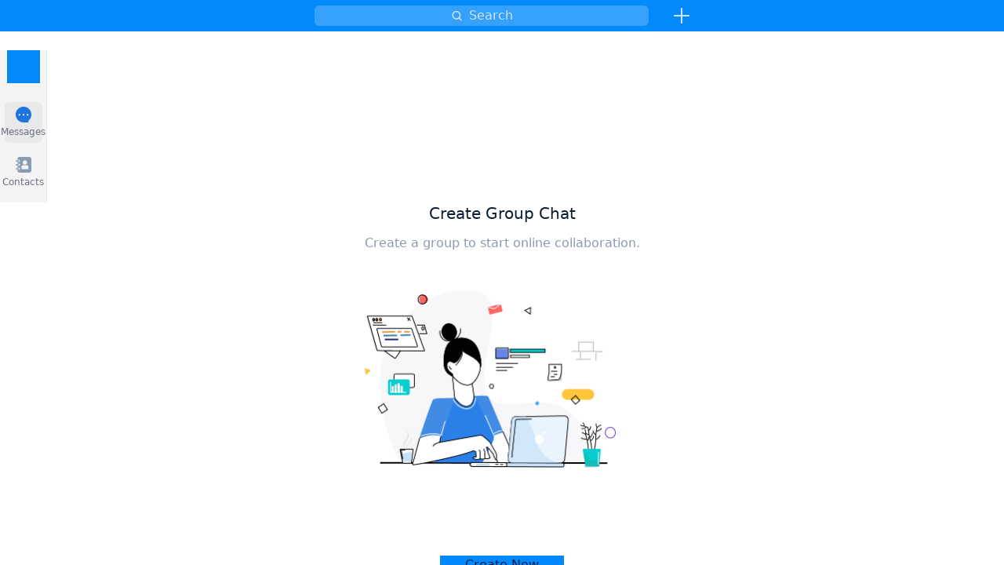

--- FILE ---
content_type: application/javascript
request_url: http://fujian.zjsinoblue.com/assets/worker-260590e9.js
body_size: 53890
content:
var e=Object.defineProperty,t=Object.defineProperties,r=Object.getOwnPropertyDescriptors,n=Object.getOwnPropertySymbols,i=Object.prototype.hasOwnProperty,o=Object.prototype.propertyIsEnumerable,s=(t,r,n)=>r in t?e(t,r,{enumerable:!0,configurable:!0,writable:!0,value:n}):t[r]=n,a=(e,t)=>{for(var r in t||(t={}))i.call(t,r)&&s(e,r,t[r]);if(n)for(var r of n(t))o.call(t,r)&&s(e,r,t[r]);return e},u=(e,n)=>t(e,r(n)),c=(e,t,r)=>(s(e,"symbol"!=typeof t?t+"":t,r),r);const l={CONNECT_TIMEOUT:{code:-32300,message:"Connect timeout"},APPLICATION_ERROR:{code:-32500,message:"Application error"},METHOD_NOT_FOUND:{code:-32601,message:"Method not found"}};const f=class{constructor(e){c(this,"_event"),c(this,"_methods",{}),c(this,"_timeout",0),c(this,"_$connect",null),this._event=e.event,this._timeout=e.timeout||0,e.methods&&Object.entries(e.methods).forEach((([e,t])=>{this.registerMethod(e,t)})),this._event.onerror=e=>{const{code:t,message:r,data:n}=e;if(n.event&&Array.isArray(n.args)&&n.args.length){const e=n.args[0],i=this._getAckEventName(e.method),o={jsonrpc:"2.0",id:null==e?void 0:e.id,error:{code:t,message:r,data:e}};this._event.emit(i,o)}else console.error(e)},this.connect()}static uuid(){return"xxxxxxxx-xxxx-4xxx-yxxx-xxxxxxxxxxxx".replace(/[xy]/g,(e=>{const t=16*Math.random()|0;return("x"==e?t:3&t|8).toString(16)}))}_getSynEventName(e){return`${f.EVENT.SYN_SIGN}${e}`}_getAckEventName(e){return`${f.EVENT.ACK_SIGN}${e}`}connect(e){return this._$connect||(this._$connect=new Promise(((t,r)=>{const n=e||this._timeout;let i;n&&(i=setTimeout((()=>{const e=u(a({},l.TIMEOUT),{data:{timeout:n}});r(e)}),n));const o=f.EVENT.CONNECT,s=this._getAckEventName(o),c=this._getSynEventName(o),d=()=>{clearTimeout(i),t()};this._event.on(s,d);this._event.on(c,(()=>{this._event.emit(s),d()})),this._event.emit(c)}))),this._$connect}registerMethod(e,t){if(this._methods[e])throw new Error(`${e} already registered`);this._methods[e]=t;const r=this._getSynEventName(e);this._event.on(r,(r=>{const n=this._getAckEventName(e);r.id?Promise.resolve(t(...r.params)).then((e=>{const t={jsonrpc:"2.0",result:e,id:r.id};this._event.emit(n,t)})).catch((e=>{const t={jsonrpc:"2.0",id:r.id,error:{code:(null==e?void 0:e.code)||l.APPLICATION_ERROR.code,message:(null==e?void 0:e.message)||l.APPLICATION_ERROR.message,data:null}};this._event.emit(n,t)})):t(...r.params)}))}removeMethod(e){this._methods[e]||delete this._methods[e];const t=this._getSynEventName(e);this._event.off(t)}invoke(e,...t){return new Promise(((r,n)=>{const i=t[t.length-1],o=i&&"object"==typeof i&&(Reflect.has(i,"isNotify")||Reflect.has(i,"timeout")),s=o?i:{isNotify:!1,timeout:0},c=o?t.slice(0,-1):t,d=this._getSynEventName(e),h=f.uuid(),_={jsonrpc:"2.0",method:e,params:c,id:h};if(this._event.emit(d,_),s.isNotify)r(void 0);else{const t=this._getAckEventName(e),i=s.timeout||this._timeout;let o;i&&(o=setTimeout((()=>{const e=u(a({},l.CONNECT_TIMEOUT),{data:{timeout:i}});n(e)}),i));const c=e=>{e.id===h&&(clearTimeout(o),this._event.off(t,c),e.error?n(e.error):r(e.result))};this._event.on(t,c)}}))}destroy(){Object.entries(this._methods).forEach((([e])=>{const t=this._getSynEventName(e);this._event.off(t)}));const e=this._getAckEventName(f.EVENT.CONNECT),t=this._getSynEventName(f.EVENT.CONNECT);this._event.off(t),this._event.off(e),this._event.destroy&&this._event.destroy()}};let d=f;c(d,"CODES",l),c(d,"EVENT",{SYN_SIGN:"syn:",ACK_SIGN:"ack:",CONNECT:"__rpc_connect_event",SYNC_METHODS:"__rpc_sync_methods_event"});const h={ErrorInit:10001,ErrorNoRecord:10002,ErrorDBTimeout:10003};var _;!function(e){e.Login="Login",e.OnConnectFailed="OnConnectFailed",e.OnConnectSuccess="OnConnectSuccess",e.OnConnecting="OnConnecting",e.OnKickedOffline="OnKickedOffline",e.OnSelfInfoUpdated="OnSelfInfoUpdated",e.OnUserTokenExpired="OnUserTokenExpired",e.OnUserTokenInvalid="OnUserTokenInvalid",e.OnProgress="OnProgress",e.OnRecvNewMessage="OnRecvNewMessage",e.OnRecvNewMessages="OnRecvNewMessages",e.OnRecvOnlineOnlyMessage="OnRecvOnlineOnlyMessage",e.OnRecvOfflineNewMessage="onRecvOfflineNewMessage",e.OnRecvOnlineOnlyMessages="OnRecvOnlineOnlyMessages",e.OnRecvOfflineNewMessages="onRecvOfflineNewMessages",e.OnRecvMessageRevoked="OnRecvMessageRevoked",e.OnNewRecvMessageRevoked="OnNewRecvMessageRevoked",e.OnRecvC2CReadReceipt="OnRecvC2CReadReceipt",e.OnRecvGroupReadReceipt="OnRecvGroupReadReceipt",e.OnConversationChanged="OnConversationChanged",e.OnNewConversation="OnNewConversation",e.OnConversationUserInputStatusChanged="OnConversationUserInputStatusChanged",e.OnSyncServerFailed="OnSyncServerFailed",e.OnSyncServerFinish="OnSyncServerFinish",e.OnSyncServerProgress="OnSyncServerProgress",e.OnSyncServerStart="OnSyncServerStart",e.OnTotalUnreadMessageCountChanged="OnTotalUnreadMessageCountChanged",e.OnBlackAdded="OnBlackAdded",e.OnBlackDeleted="OnBlackDeleted",e.OnFriendApplicationAccepted="OnFriendApplicationAccepted",e.OnFriendApplicationAdded="OnFriendApplicationAdded",e.OnFriendApplicationDeleted="OnFriendApplicationDeleted",e.OnFriendApplicationRejected="OnFriendApplicationRejected",e.OnFriendInfoChanged="OnFriendInfoChanged",e.OnFriendAdded="OnFriendAdded",e.OnFriendDeleted="OnFriendDeleted",e.OnJoinedGroupAdded="OnJoinedGroupAdded",e.OnJoinedGroupDeleted="OnJoinedGroupDeleted",e.OnGroupDismissed="OnGroupDismissed",e.OnGroupMemberAdded="OnGroupMemberAdded",e.OnGroupMemberDeleted="OnGroupMemberDeleted",e.OnGroupApplicationAdded="OnGroupApplicationAdded",e.OnGroupApplicationDeleted="OnGroupApplicationDeleted",e.OnGroupInfoChanged="OnGroupInfoChanged",e.OnGroupMemberInfoChanged="OnGroupMemberInfoChanged",e.OnGroupApplicationAccepted="OnGroupApplicationAccepted",e.OnGroupApplicationRejected="OnGroupApplicationRejected",e.UploadComplete="UploadComplete",e.OnRecvCustomBusinessMessage="OnRecvCustomBusinessMessage",e.OnUserStatusChanged="OnUserStatusChanged",e.OnUploadLogsProgress="OnUploadLogsProgress",e.OnReceiveNewInvitation="OnReceiveNewInvitation",e.OnInviteeAccepted="OnInviteeAccepted",e.OnInviteeRejected="OnInviteeRejected",e.OnInvitationCancelled="OnInvitationCancelled",e.OnHangUp="OnHangUp",e.OnInvitationTimeout="OnInvitationTimeout",e.OnInviteeAcceptedByOtherDevice="OnInviteeAcceptedByOtherDevice",e.OnInviteeRejectedByOtherDevice="OnInviteeRejectedByOtherDevice",e.OnStreamChange="OnStreamChange",e.OnRoomParticipantConnected="OnRoomParticipantConnected",e.OnRoomParticipantDisconnected="OnRoomParticipantDisconnected",e.OnReceiveCustomSignal="OnReceiveCustomSignal",e.UnUsedEvent="UnUsedEvent"}(_||(_={}));"undefined"!=typeof globalThis?globalThis:"undefined"!=typeof window?window:"undefined"!=typeof global?global:"undefined"!=typeof self&&self;function p(e){return e&&e.__esModule&&Object.prototype.hasOwnProperty.call(e,"default")?e.default:e}function g(e){if(e.__esModule)return e;var t=e.default;if("function"==typeof t){var r=function e(){return this instanceof e?Reflect.construct(t,arguments,this.constructor):t.apply(this,arguments)};r.prototype=t.prototype}else r={};return Object.defineProperty(r,"__esModule",{value:!0}),Object.keys(e).forEach((function(t){var n=Object.getOwnPropertyDescriptor(e,t);Object.defineProperty(r,t,n.get?n:{enumerable:!0,get:function(){return e[t]}})})),r}var m={exports:{}};m.exports=function(){var e=function e(t,r,n){null===t&&(t=Function.prototype);var i=Object.getOwnPropertyDescriptor(t,r);if(void 0===i){var o=Object.getPrototypeOf(t);return null===o?void 0:e(o,r,n)}if("value"in i)return i.value;var s=i.get;return void 0!==s?s.call(n):void 0},t=function(){function e(e,t){for(var r=0;r<t.length;r++){var n=t[r];n.enumerable=n.enumerable||!1,n.configurable=!0,"value"in n&&(n.writable=!0),Object.defineProperty(e,n.key,n)}}return function(t,r,n){return r&&e(t.prototype,r),n&&e(t,n),t}}(),r="function"==typeof Symbol&&"symbol"==typeof Symbol.iterator?function(e){return typeof e}:function(e){return e&&"function"==typeof Symbol&&e.constructor===Symbol&&e!==Symbol.prototype?"symbol":typeof e};function n(e,t){if(!e)throw new ReferenceError("this hasn't been initialised - super() hasn't been called");return!t||"object"!=typeof t&&"function"!=typeof t?e:t}function i(e,t){if("function"!=typeof t&&null!==t)throw new TypeError("Super expression must either be null or a function, not "+typeof t);e.prototype=Object.create(t&&t.prototype,{constructor:{value:e,enumerable:!1,writable:!0,configurable:!0}}),t&&(Object.setPrototypeOf?Object.setPrototypeOf(e,t):e.__proto__=t)}function o(e,t){if(!(e instanceof t))throw new TypeError("Cannot call a class as a function")}function s(e,t){return e.length?e+t:e}function a(e){for(var t=arguments.length,n=Array(t>1?t-1:0),i=1;i<t;i++)n[i-1]=arguments[i];if(e&&n){var o=function(t){"object"===(void 0===t?"undefined":r(t))&&Object.getOwnPropertyNames(t).forEach((function(r){e[r]=t[r]}))},s=!0,a=!1,u=void 0;try{for(var c,l=n[Symbol.iterator]();!(s=(c=l.next()).done);s=!0)o(c.value)}catch(e){a=!0,u=e}finally{try{!s&&l.return&&l.return()}finally{if(a)throw u}}}return e}function u(e){return e&&e.constructor.prototype===Object.prototype}function c(e){return e&&e.constructor.prototype===Array.prototype}function l(e){if(!e)return e;if("function"==typeof e.clone)return e.clone();if(u(e)||c(e)){var t=new e.constructor;return Object.getOwnPropertyNames(e).forEach((function(r){"function"!=typeof e[r]&&(t[r]=l(e[r]))})),t}return JSON.parse(JSON.stringify(e))}function f(e,t,n){var i=void 0===t?"undefined":r(t);if("function"!==i&&"string"!==i)throw new Error("type must be a class constructor or string");if("function"!=typeof n)throw new Error("handler must be a function");var o=!0,s=!1,a=void 0;try{for(var u,c=e[Symbol.iterator]();!(o=(u=c.next()).done);o=!0){var l=u.value;if(l.type===t)return void(l.handler=n)}}catch(e){s=!0,a=e}finally{try{!o&&c.return&&c.return()}finally{if(s)throw a}}e.push({type:t,handler:n})}function d(e,t,r){return h(e,t)||h(e,r)}function h(e,t){for(var n=0;n<t.length;n++){var i=t[n];if((void 0===e?"undefined":r(e))===i.type||"string"!=typeof i.type&&e instanceof i.type)return i.handler}}function _(){var h=arguments.length>0&&void 0!==arguments[0]?arguments[0]:null,_={isSquelBuilder:function(e){return e&&!!e._toParamString}},p=function(e){return!_.isSquelBuilder(e)||!e.options.rawNesting};_.DefaultQueryBuilderOptions={autoQuoteTableNames:!1,autoQuoteFieldNames:!1,autoQuoteAliasNames:!0,useAsForTableAliasNames:!1,nameQuoteCharacter:"`",tableAliasQuoteCharacter:"`",fieldAliasQuoteCharacter:'"',valueHandlers:[],parameterCharacter:"?",numberedParameters:!1,numberedParametersPrefix:"$",numberedParametersStartAt:1,replaceSingleQuotes:!1,singleQuoteReplacement:"''",separator:" ",stringFormatter:null,rawNesting:!1},_.globalValueHandlers=[],_.registerValueHandler=function(e,t){f(_.globalValueHandlers,e,t)},_.Cloneable=function(){function e(){o(this,e)}return t(e,[{key:"clone",value:function(){return a(new this.constructor,l(a({},this)))}}]),e}(),_.BaseBuilder=function(e){function s(e){o(this,s);var t=n(this,(s.__proto__||Object.getPrototypeOf(s)).call(this)),r=JSON.parse(JSON.stringify(_.DefaultQueryBuilderOptions));return["stringFormatter"].forEach((function(e){r[e]=_.DefaultQueryBuilderOptions[e]})),t.options=a({},r,e),t}return i(s,e),t(s,[{key:"registerValueHandler",value:function(e,t){return f(this.options.valueHandlers,e,t),this}},{key:"_sanitizeExpression",value:function(e){if(!_.isSquelBuilder(e)&&"string"!=typeof e)throw new Error("expression must be a string or builder instance");return e}},{key:"_sanitizeName",value:function(e,t){if("string"!=typeof e)throw new Error(t+" must be a string");return e}},{key:"_sanitizeField",value:function(e){return _.isSquelBuilder(e)||(e=this._sanitizeName(e,"field name")),e}},{key:"_sanitizeBaseBuilder",value:function(e){if(_.isSquelBuilder(e))return e;throw new Error("must be a builder instance")}},{key:"_sanitizeTable",value:function(e){if("string"!=typeof e)try{e=this._sanitizeBaseBuilder(e)}catch(e){throw new Error("table name must be a string or a builder")}else e=this._sanitizeName(e,"table");return e}},{key:"_sanitizeTableAlias",value:function(e){return this._sanitizeName(e,"table alias")}},{key:"_sanitizeFieldAlias",value:function(e){return this._sanitizeName(e,"field alias")}},{key:"_sanitizeLimitOffset",value:function(e){if(0>(e=parseInt(e))||isNaN(e))throw new Error("limit/offset must be >= 0");return e}},{key:"_sanitizeValue",value:function(e){var t=void 0===e?"undefined":r(e);if(null===e);else if("string"===t||"number"===t||"boolean"===t);else if(_.isSquelBuilder(e));else if(!d(e,this.options.valueHandlers,_.globalValueHandlers))throw new Error("field value must be a string, number, boolean, null or one of the registered custom value types");return e}},{key:"_escapeValue",value:function(e){return this.options.replaceSingleQuotes&&e?e.replace(/\'/g,this.options.singleQuoteReplacement):e}},{key:"_formatTableName",value:function(e){if(this.options.autoQuoteTableNames){var t=this.options.nameQuoteCharacter;e=""+t+e+t}return e}},{key:"_formatFieldAlias",value:function(e){if(this.options.autoQuoteAliasNames){var t=this.options.fieldAliasQuoteCharacter;e=""+t+e+t}return e}},{key:"_formatTableAlias",value:function(e){if(this.options.autoQuoteAliasNames){var t=this.options.tableAliasQuoteCharacter;e=""+t+e+t}return this.options.useAsForTableAliasNames?"AS "+e:e}},{key:"_formatFieldName",value:function(e){var t=arguments.length>1&&void 0!==arguments[1]?arguments[1]:{};if(this.options.autoQuoteFieldNames){var r=this.options.nameQuoteCharacter;e=t.ignorePeriodsForFieldNameQuotes?""+r+e+r:e.split(".").map((function(e){return"*"===e?e:""+r+e+r})).join(".")}return e}},{key:"_formatCustomValue",value:function(e,t,r){var n=d(e,this.options.valueHandlers,_.globalValueHandlers);return n&&(e=n(e,t,r))&&e.rawNesting?{formatted:!0,rawNesting:!0,value:e.value}:{formatted:!!n,value:e}}},{key:"_formatValueForParamArray",value:function(e){var t=this,r=arguments.length>1&&void 0!==arguments[1]?arguments[1]:{};return c(e)?e.map((function(e){return t._formatValueForParamArray(e,r)})):this._formatCustomValue(e,!0,r).value}},{key:"_formatValueForQueryString",value:function(e){var t=this,n=arguments.length>1&&void 0!==arguments[1]?arguments[1]:{},i=this._formatCustomValue(e,!1,n),o=i.rawNesting,s=i.formatted,a=i.value;if(s)return o?a:this._applyNestingFormatting(a,p(e));if(c(a))a=a.map((function(e){return t._formatValueForQueryString(e)})),a=this._applyNestingFormatting(a.join(", "),p(a));else{var u=void 0===a?"undefined":r(a);if(null===a)a="NULL";else if("boolean"===u)a=a?"TRUE":"FALSE";else if(_.isSquelBuilder(a))a=this._applyNestingFormatting(a.toString(),p(a));else if("number"!==u){if("string"===u&&this.options.stringFormatter)return this.options.stringFormatter(a);a=n.dontQuote?""+a:"'"+this._escapeValue(a)+"'"}}return a}},{key:"_applyNestingFormatting",value:function(e){if(e&&"string"==typeof e&&(!(arguments.length>1&&void 0!==arguments[1])||arguments[1])&&!this.options.rawNesting){var t="("===e.charAt(0)&&")"===e.charAt(e.length-1);if(t)for(var r=0,n=1;e.length-1>++r;){var i=e.charAt(r);if("("===i)n++;else if(")"===i&&1>--n){t=!1;break}}t||(e="("+e+")")}return e}},{key:"_buildString",value:function(e,t){var r=arguments.length>2&&void 0!==arguments[2]?arguments[2]:{},n=r.nested,i=r.buildParameterized,o=r.formattingOptions;t=t||[],e=e||"";for(var s="",a=-1,u=[],l=this.options.parameterCharacter,f=0;e.length>f;)if(e.substr(f,l.length)===l){var d=t[++a];if(i)if(_.isSquelBuilder(d)){var h=d._toParamString({buildParameterized:i,nested:!0});s+=h.text,h.values.forEach((function(e){return u.push(e)}))}else c(d=this._formatValueForParamArray(d,o))?(s+="("+d.map((function(){return l})).join(", ")+")",d.forEach((function(e){return u.push(e)}))):(s+=l,u.push(d));else s+=this._formatValueForQueryString(d,o);f+=l.length}else s+=e.charAt(f),f++;return{text:this._applyNestingFormatting(s,!!n),values:u}}},{key:"_buildManyStrings",value:function(e,t){for(var r=arguments.length>2&&void 0!==arguments[2]?arguments[2]:{},n=[],i=[],o=0;e.length>o;++o){var s=e[o],a=t[o],u=this._buildString(s,a,{buildParameterized:r.buildParameterized,nested:!1}),c=u.text,l=u.values;n.push(c),l.forEach((function(e){return i.push(e)}))}return{text:(n=n.join(this.options.separator)).length?this._applyNestingFormatting(n,!!r.nested):"",values:i}}},{key:"_toParamString",value:function(e){throw new Error("Not yet implemented")}},{key:"toString",value:function(){var e=arguments.length>0&&void 0!==arguments[0]?arguments[0]:{};return this._toParamString(e).text}},{key:"toParam",value:function(){var e=arguments.length>0&&void 0!==arguments[0]?arguments[0]:{};return this._toParamString(a({},e,{buildParameterized:!0}))}}]),s}(_.Cloneable),_.Expression=function(e){function r(e){o(this,r);var t=n(this,(r.__proto__||Object.getPrototypeOf(r)).call(this,e));return t._nodes=[],t}return i(r,e),t(r,[{key:"and",value:function(e){for(var t=arguments.length,r=Array(t>1?t-1:0),n=1;n<t;n++)r[n-1]=arguments[n];return e=this._sanitizeExpression(e),this._nodes.push({type:"AND",expr:e,para:r}),this}},{key:"or",value:function(e){for(var t=arguments.length,r=Array(t>1?t-1:0),n=1;n<t;n++)r[n-1]=arguments[n];return e=this._sanitizeExpression(e),this._nodes.push({type:"OR",expr:e,para:r}),this}},{key:"_toParamString",value:function(){var e=arguments.length>0&&void 0!==arguments[0]?arguments[0]:{},t=[],r=[],n=!0,i=!1,o=void 0;try{for(var s,a=this._nodes[Symbol.iterator]();!(n=(s=a.next()).done);n=!0){var u=s.value,c=u.type,l=u.expr,f=u.para,d=_.isSquelBuilder(l)?l._toParamString({buildParameterized:e.buildParameterized,nested:!0}):this._buildString(l,f,{buildParameterized:e.buildParameterized}),h=d.text,p=d.values;t.length&&t.push(c),t.push(h),p.forEach((function(e){return r.push(e)}))}}catch(e){i=!0,o=e}finally{try{!n&&a.return&&a.return()}finally{if(i)throw o}}return t=t.join(" "),{text:this._applyNestingFormatting(t,!!e.nested),values:r}}}]),r}(_.BaseBuilder),_.Case=function(e){function r(e){var t=arguments.length>1&&void 0!==arguments[1]?arguments[1]:{};o(this,r);var i=n(this,(r.__proto__||Object.getPrototypeOf(r)).call(this,t));return u(e)&&(t=e,e=null),e&&(i._fieldName=i._sanitizeField(e)),i.options=a({},_.DefaultQueryBuilderOptions,t),i._cases=[],i._elseValue=null,i}return i(r,e),t(r,[{key:"when",value:function(e){for(var t=arguments.length,r=Array(t>1?t-1:0),n=1;n<t;n++)r[n-1]=arguments[n];return this._cases.unshift({expression:e,values:r||[]}),this}},{key:"then",value:function(e){if(0==this._cases.length)throw new Error("when() needs to be called first");return this._cases[0].result=e,this}},{key:"else",value:function(e){return this._elseValue=e,this}},{key:"_toParamString",value:function(){var e=arguments.length>0&&void 0!==arguments[0]?arguments[0]:{},t="",r=[],n=!0,i=!1,o=void 0;try{for(var a,u=this._cases[Symbol.iterator]();!(n=(a=u.next()).done);n=!0){var c=a.value,l=c.expression,f=c.values,d=c.result;t=s(t," ");var h=this._buildString(l,f,{buildParameterized:e.buildParameterized,nested:!0});t+="WHEN "+h.text+" THEN "+this._formatValueForQueryString(d),h.values.forEach((function(e){return r.push(e)}))}}catch(e){i=!0,o=e}finally{try{!n&&u.return&&u.return()}finally{if(i)throw o}}return t.length?(t+=" ELSE "+this._formatValueForQueryString(this._elseValue)+" END",this._fieldName&&(t=this._fieldName+" "+t),t="CASE "+t):t=this._formatValueForQueryString(this._elseValue),{text:t,values:r}}}]),r}(_.BaseBuilder),_.Block=function(e){function r(e){return o(this,r),n(this,(r.__proto__||Object.getPrototypeOf(r)).call(this,e))}return i(r,e),t(r,[{key:"exposedMethods",value:function(){for(var e={},t=this;t;)Object.getOwnPropertyNames(t).forEach((function(r){"constructor"===r||"function"!=typeof t[r]||"_"===r.charAt(0)||_.Block.prototype[r]||(e[r]=t[r])})),t=Object.getPrototypeOf(t);return e}}]),r}(_.BaseBuilder),_.StringBlock=function(e){function r(e,t){o(this,r);var i=n(this,(r.__proto__||Object.getPrototypeOf(r)).call(this,e));return i._str=t,i}return i(r,e),t(r,[{key:"_toParamString",value:function(){return{text:this._str,values:[]}}}]),r}(_.Block),_.FunctionBlock=function(e){function r(e){o(this,r);var t=n(this,(r.__proto__||Object.getPrototypeOf(r)).call(this,e));return t._strings=[],t._values=[],t}return i(r,e),t(r,[{key:"function",value:function(e){this._strings.push(e);for(var t=arguments.length,r=Array(t>1?t-1:0),n=1;n<t;n++)r[n-1]=arguments[n];this._values.push(r)}},{key:"_toParamString",value:function(){var e=arguments.length>0&&void 0!==arguments[0]?arguments[0]:{};return this._buildManyStrings(this._strings,this._values,e)}}]),r}(_.Block),_.registerValueHandler(_.FunctionBlock,(function(e){return arguments.length>1&&void 0!==arguments[1]&&arguments[1]?e.toParam():e.toString()})),_.AbstractTableBlock=function(e){function r(e,t){o(this,r);var i=n(this,(r.__proto__||Object.getPrototypeOf(r)).call(this,e));return i._tables=[],i}return i(r,e),t(r,[{key:"_table",value:function(e){var t=arguments.length>1&&void 0!==arguments[1]?arguments[1]:null;t=t?this._sanitizeTableAlias(t):t,e=this._sanitizeTable(e),this.options.singleTable&&(this._tables=[]),this._tables.push({table:e,alias:t})}},{key:"_hasTable",value:function(){return 0<this._tables.length}},{key:"_toParamString",value:function(){var e=arguments.length>0&&void 0!==arguments[0]?arguments[0]:{},t="",r=[];if(this._hasTable()){var n=!0,i=!1,o=void 0;try{for(var a,u=this._tables[Symbol.iterator]();!(n=(a=u.next()).done);n=!0){var c=a.value,l=c.table,f=c.alias;t=s(t,", ");var d=void 0;if(_.isSquelBuilder(l)){var h=l._toParamString({buildParameterized:e.buildParameterized,nested:!0}),p=h.text,g=h.values;d=p,g.forEach((function(e){return r.push(e)}))}else d=this._formatTableName(l);f&&(d+=" "+this._formatTableAlias(f)),t+=d}}catch(e){i=!0,o=e}finally{try{!n&&u.return&&u.return()}finally{if(i)throw o}}this.options.prefix&&(t=this.options.prefix+" "+t)}return{text:t,values:r}}}]),r}(_.Block),_.TargetTableBlock=function(e){function r(){return o(this,r),n(this,(r.__proto__||Object.getPrototypeOf(r)).apply(this,arguments))}return i(r,e),t(r,[{key:"target",value:function(e){this._table(e)}}]),r}(_.AbstractTableBlock),_.UpdateTableBlock=function(r){function s(){return o(this,s),n(this,(s.__proto__||Object.getPrototypeOf(s)).apply(this,arguments))}return i(s,r),t(s,[{key:"table",value:function(e){var t=arguments.length>1&&void 0!==arguments[1]?arguments[1]:null;this._table(e,t)}},{key:"_toParamString",value:function(){var t=arguments.length>0&&void 0!==arguments[0]?arguments[0]:{};if(!this._hasTable())throw new Error("table() needs to be called");return e(s.prototype.__proto__||Object.getPrototypeOf(s.prototype),"_toParamString",this).call(this,t)}}]),s}(_.AbstractTableBlock),_.FromTableBlock=function(e){function r(e){return o(this,r),n(this,(r.__proto__||Object.getPrototypeOf(r)).call(this,a({},e,{prefix:"FROM"})))}return i(r,e),t(r,[{key:"from",value:function(e){var t=arguments.length>1&&void 0!==arguments[1]?arguments[1]:null;this._table(e,t)}}]),r}(_.AbstractTableBlock),_.IntoTableBlock=function(r){function s(e){return o(this,s),n(this,(s.__proto__||Object.getPrototypeOf(s)).call(this,a({},e,{prefix:"INTO",singleTable:!0})))}return i(s,r),t(s,[{key:"into",value:function(e){this._table(e)}},{key:"_toParamString",value:function(){var t=arguments.length>0&&void 0!==arguments[0]?arguments[0]:{};if(!this._hasTable())throw new Error("into() needs to be called");return e(s.prototype.__proto__||Object.getPrototypeOf(s.prototype),"_toParamString",this).call(this,t)}}]),s}(_.AbstractTableBlock),_.GetFieldBlock=function(e){function r(e){o(this,r);var t=n(this,(r.__proto__||Object.getPrototypeOf(r)).call(this,e));return t._fields=[],t}return i(r,e),t(r,[{key:"fields",value:function(e){var t=arguments.length>1&&void 0!==arguments[1]?arguments[1]:{};if(c(e)){var r=!0,n=!1,i=void 0;try{for(var o,s=e[Symbol.iterator]();!(r=(o=s.next()).done);r=!0){var a=o.value;this.field(a,null,t)}}catch(e){n=!0,i=e}finally{try{!r&&s.return&&s.return()}finally{if(n)throw i}}}else for(var u in e){var l=e[u];this.field(u,l,t)}}},{key:"field",value:function(e){var t=arguments.length>1&&void 0!==arguments[1]?arguments[1]:null,r=arguments.length>2&&void 0!==arguments[2]?arguments[2]:{};if(t=t?this._sanitizeFieldAlias(t):t,e=this._sanitizeField(e),this._fields.filter((function(r){return r.name===e&&r.alias===t})).length)return this;this._fields.push({name:e,alias:t,options:r})}},{key:"_toParamString",value:function(){var e=arguments.length>0&&void 0!==arguments[0]?arguments[0]:{},t=e.queryBuilder,r=e.buildParameterized,n="",i=[],o=!0,a=!1,u=void 0;try{for(var c,l=this._fields[Symbol.iterator]();!(o=(c=l.next()).done);o=!0){var f=c.value;n=s(n,", ");var d=f.name,h=f.alias,p=f.options;if("string"==typeof d)n+=this._formatFieldName(d,p);else{var g=d._toParamString({nested:!0,buildParameterized:r});n+=g.text,g.values.forEach((function(e){return i.push(e)}))}h&&(n+=" AS "+this._formatFieldAlias(h))}}catch(e){a=!0,u=e}finally{try{!o&&l.return&&l.return()}finally{if(a)throw u}}if(!n.length){var m=t&&t.getBlock(_.FromTableBlock);m&&m._hasTable()&&(n="*")}return{text:n,values:i}}}]),r}(_.Block),_.AbstractSetFieldBlock=function(e){function s(e){o(this,s);var t=n(this,(s.__proto__||Object.getPrototypeOf(s)).call(this,e));return t._reset(),t}return i(s,e),t(s,[{key:"_reset",value:function(){this._fields=[],this._values=[[]],this._valueOptions=[[]]}},{key:"_set",value:function(e,t){var r=arguments.length>2&&void 0!==arguments[2]?arguments[2]:{};if(this._values.length>1)throw new Error("Cannot set multiple rows of fields this way.");void 0!==t&&(t=this._sanitizeValue(t)),e=this._sanitizeField(e);var n=this._fields.indexOf(e);-1===n&&(this._fields.push(e),n=this._fields.length-1),this._values[0][n]=t,this._valueOptions[0][n]=r}},{key:"_setFields",value:function(e){var t=arguments.length>1&&void 0!==arguments[1]?arguments[1]:{};if("object"!==(void 0===e?"undefined":r(e)))throw new Error("Expected an object but got "+(void 0===e?"undefined":r(e)));for(var n in e)this._set(n,e[n],t)}},{key:"_setFieldsRows",value:function(e){var t=arguments.length>1&&void 0!==arguments[1]?arguments[1]:{};if(!c(e))throw new Error("Expected an array of objects but got "+(void 0===e?"undefined":r(e)));this._reset();for(var n=0;e.length>n;++n){var i=e[n];for(var o in i){var s=i[o];o=this._sanitizeField(o),s=this._sanitizeValue(s);var a=this._fields.indexOf(o);if(0<n&&-1===a)throw new Error("All fields in subsequent rows must match the fields in the first row");-1===a&&(this._fields.push(o),a=this._fields.length-1),c(this._values[n])||(this._values[n]=[],this._valueOptions[n]=[]),this._values[n][a]=s,this._valueOptions[n][a]=t}}}}]),s}(_.Block),_.SetFieldBlock=function(e){function r(){return o(this,r),n(this,(r.__proto__||Object.getPrototypeOf(r)).apply(this,arguments))}return i(r,e),t(r,[{key:"set",value:function(e,t,r){this._set(e,t,r)}},{key:"setFields",value:function(e,t){this._setFields(e,t)}},{key:"_toParamString",value:function(){var e=(arguments.length>0&&void 0!==arguments[0]?arguments[0]:{}).buildParameterized;if(0>=this._fields.length)throw new Error("set() needs to be called");for(var t="",r=[],n=0;n<this._fields.length;++n){t=s(t,", ");var i=this._formatFieldName(this._fields[n]),o=this._values[0][n];0>i.indexOf("=")&&(i=i+" = "+this.options.parameterCharacter);var a=this._buildString(i,[o],{buildParameterized:e,formattingOptions:this._valueOptions[0][n]});t+=a.text,a.values.forEach((function(e){return r.push(e)}))}return{text:"SET "+t,values:r}}}]),r}(_.AbstractSetFieldBlock),_.InsertFieldValueBlock=function(e){function r(){return o(this,r),n(this,(r.__proto__||Object.getPrototypeOf(r)).apply(this,arguments))}return i(r,e),t(r,[{key:"set",value:function(e,t){var r=arguments.length>2&&void 0!==arguments[2]?arguments[2]:{};this._set(e,t,r)}},{key:"setFields",value:function(e,t){this._setFields(e,t)}},{key:"setFieldsRows",value:function(e,t){this._setFieldsRows(e,t)}},{key:"_toParamString",value:function(){for(var e=this,t=(arguments.length>0&&void 0!==arguments[0]?arguments[0]:{}).buildParameterized,r=this._fields.map((function(t){return e._formatFieldName(t)})).join(", "),n=[],i=[],o=0;o<this._values.length;++o){n[o]="";for(var a=0;a<this._values[o].length;++a){var u=this._buildString(this.options.parameterCharacter,[this._values[o][a]],{buildParameterized:t,formattingOptions:this._valueOptions[o][a]});u.values.forEach((function(e){return i.push(e)})),n[o]=s(n[o],", "),n[o]+=u.text}}return{text:r.length?"("+r+") VALUES ("+n.join("), (")+")":"",values:i}}}]),r}(_.AbstractSetFieldBlock),_.InsertFieldsFromQueryBlock=function(e){function r(e){o(this,r);var t=n(this,(r.__proto__||Object.getPrototypeOf(r)).call(this,e));return t._fields=[],t._query=null,t}return i(r,e),t(r,[{key:"fromQuery",value:function(e,t){var r=this;this._fields=e.map((function(e){return r._sanitizeField(e)})),this._query=this._sanitizeBaseBuilder(t)}},{key:"_toParamString",value:function(){var e=arguments.length>0&&void 0!==arguments[0]?arguments[0]:{},t="",r=[];if(this._fields.length&&this._query){var n=this._query._toParamString({buildParameterized:e.buildParameterized,nested:!0}),i=n.text,o=n.values;t="("+this._fields.join(", ")+") "+this._applyNestingFormatting(i),r=o}return{text:t,values:r}}}]),r}(_.Block),_.DistinctBlock=function(e){function r(){return o(this,r),n(this,(r.__proto__||Object.getPrototypeOf(r)).apply(this,arguments))}return i(r,e),t(r,[{key:"distinct",value:function(){this._useDistinct=!0}},{key:"_toParamString",value:function(){return{text:this._useDistinct?"DISTINCT":"",values:[]}}}]),r}(_.Block),_.GroupByBlock=function(e){function r(e){o(this,r);var t=n(this,(r.__proto__||Object.getPrototypeOf(r)).call(this,e));return t._groups=[],t}return i(r,e),t(r,[{key:"group",value:function(e){this._groups.push(this._sanitizeField(e))}},{key:"_toParamString",value:function(){return{text:this._groups.length?"GROUP BY "+this._groups.join(", "):"",values:[]}}}]),r}(_.Block),_.AbstractVerbSingleValueBlock=function(e){function r(e){o(this,r);var t=n(this,(r.__proto__||Object.getPrototypeOf(r)).call(this,e));return t._value=null,t}return i(r,e),t(r,[{key:"_setValue",value:function(e){this._value=null!==e?this._sanitizeLimitOffset(e):e}},{key:"_toParamString",value:function(){var e=arguments.length>0&&void 0!==arguments[0]?arguments[0]:{},t=null!==this._value?this.options.verb+" "+this.options.parameterCharacter:"",r=null!==this._value?[this._value]:[];return this._buildString(t,r,e)}}]),r}(_.Block),_.OffsetBlock=function(e){function r(e){return o(this,r),n(this,(r.__proto__||Object.getPrototypeOf(r)).call(this,a({},e,{verb:"OFFSET"})))}return i(r,e),t(r,[{key:"offset",value:function(e){this._setValue(e)}}]),r}(_.AbstractVerbSingleValueBlock),_.LimitBlock=function(e){function r(e){return o(this,r),n(this,(r.__proto__||Object.getPrototypeOf(r)).call(this,a({},e,{verb:"LIMIT"})))}return i(r,e),t(r,[{key:"limit",value:function(e){this._setValue(e)}}]),r}(_.AbstractVerbSingleValueBlock),_.AbstractConditionBlock=function(e){function r(e){o(this,r);var t=n(this,(r.__proto__||Object.getPrototypeOf(r)).call(this,e));return t._conditions=[],t}return i(r,e),t(r,[{key:"_condition",value:function(e){e=this._sanitizeExpression(e);for(var t=arguments.length,r=Array(t>1?t-1:0),n=1;n<t;n++)r[n-1]=arguments[n];this._conditions.push({expr:e,values:r||[]})}},{key:"_toParamString",value:function(){var e=arguments.length>0&&void 0!==arguments[0]?arguments[0]:{},t=[],r=[],n=!0,i=!1,o=void 0;try{for(var s,a=this._conditions[Symbol.iterator]();!(n=(s=a.next()).done);n=!0){var u=s.value,c=u.expr,l=u.values,f=_.isSquelBuilder(c)?c._toParamString({buildParameterized:e.buildParameterized}):this._buildString(c,l,{buildParameterized:e.buildParameterized});f.text.length&&t.push(f.text),f.values.forEach((function(e){return r.push(e)}))}}catch(e){i=!0,o=e}finally{try{!n&&a.return&&a.return()}finally{if(i)throw o}}return t.length&&(t=t.join(") AND (")),{text:t.length?this.options.verb+" ("+t+")":"",values:r}}}]),r}(_.Block),_.WhereBlock=function(e){function r(e){return o(this,r),n(this,(r.__proto__||Object.getPrototypeOf(r)).call(this,a({},e,{verb:"WHERE"})))}return i(r,e),t(r,[{key:"where",value:function(e){for(var t=arguments.length,r=Array(t>1?t-1:0),n=1;n<t;n++)r[n-1]=arguments[n];this._condition.apply(this,[e].concat(r))}}]),r}(_.AbstractConditionBlock),_.HavingBlock=function(e){function r(e){return o(this,r),n(this,(r.__proto__||Object.getPrototypeOf(r)).call(this,a({},e,{verb:"HAVING"})))}return i(r,e),t(r,[{key:"having",value:function(e){for(var t=arguments.length,r=Array(t>1?t-1:0),n=1;n<t;n++)r[n-1]=arguments[n];this._condition.apply(this,[e].concat(r))}}]),r}(_.AbstractConditionBlock),_.OrderByBlock=function(e){function r(e){o(this,r);var t=n(this,(r.__proto__||Object.getPrototypeOf(r)).call(this,e));return t._orders=[],t}return i(r,e),t(r,[{key:"order",value:function(e,t){e=this._sanitizeField(e),"string"!=typeof t&&(void 0===t?t="ASC":null!==t&&(t=t?"ASC":"DESC"));for(var r=arguments.length,n=Array(r>2?r-2:0),i=2;i<r;i++)n[i-2]=arguments[i];this._orders.push({field:e,dir:t,values:n||[]})}},{key:"_toParamString",value:function(){var e=arguments.length>0&&void 0!==arguments[0]?arguments[0]:{},t="",r=[],n=!0,i=!1,o=void 0;try{for(var a,u=this._orders[Symbol.iterator]();!(n=(a=u.next()).done);n=!0){var l=a.value,f=l.field,d=l.dir,h=l.values;t=s(t,", ");var _=this._buildString(f,h,{buildParameterized:e.buildParameterized});t+=_.text,c(_.values)&&_.values.forEach((function(e){return r.push(e)})),null!==d&&(t+=" "+d)}}catch(e){i=!0,o=e}finally{try{!n&&u.return&&u.return()}finally{if(i)throw o}}return{text:t.length?"ORDER BY "+t:"",values:r}}}]),r}(_.Block),_.JoinBlock=function(e){function r(e){o(this,r);var t=n(this,(r.__proto__||Object.getPrototypeOf(r)).call(this,e));return t._joins=[],t}return i(r,e),t(r,[{key:"join",value:function(e){var t=arguments.length>1&&void 0!==arguments[1]?arguments[1]:null,r=arguments.length>2&&void 0!==arguments[2]?arguments[2]:null,n=arguments.length>3&&void 0!==arguments[3]?arguments[3]:"INNER";e=this._sanitizeTable(e,!0),t=t?this._sanitizeTableAlias(t):t,r=r?this._sanitizeExpression(r):r,this._joins.push({type:n,table:e,alias:t,condition:r})}},{key:"left_join",value:function(e){var t=arguments.length>1&&void 0!==arguments[1]?arguments[1]:null,r=arguments.length>2&&void 0!==arguments[2]?arguments[2]:null;this.join(e,t,r,"LEFT")}},{key:"right_join",value:function(e){var t=arguments.length>1&&void 0!==arguments[1]?arguments[1]:null,r=arguments.length>2&&void 0!==arguments[2]?arguments[2]:null;this.join(e,t,r,"RIGHT")}},{key:"outer_join",value:function(e){var t=arguments.length>1&&void 0!==arguments[1]?arguments[1]:null,r=arguments.length>2&&void 0!==arguments[2]?arguments[2]:null;this.join(e,t,r,"OUTER")}},{key:"left_outer_join",value:function(e){var t=arguments.length>1&&void 0!==arguments[1]?arguments[1]:null,r=arguments.length>2&&void 0!==arguments[2]?arguments[2]:null;this.join(e,t,r,"LEFT OUTER")}},{key:"full_join",value:function(e){var t=arguments.length>1&&void 0!==arguments[1]?arguments[1]:null,r=arguments.length>2&&void 0!==arguments[2]?arguments[2]:null;this.join(e,t,r,"FULL")}},{key:"cross_join",value:function(e){var t=arguments.length>1&&void 0!==arguments[1]?arguments[1]:null,r=arguments.length>2&&void 0!==arguments[2]?arguments[2]:null;this.join(e,t,r,"CROSS")}},{key:"_toParamString",value:function(){var e=arguments.length>0&&void 0!==arguments[0]?arguments[0]:{},t="",r=[],n=!0,i=!1,o=void 0;try{for(var a,u=this._joins[Symbol.iterator]();!(n=(a=u.next()).done);n=!0){var c=a.value,l=c.type,f=c.table,d=c.alias,h=c.condition;t=s(t,this.options.separator);var p=void 0;if(_.isSquelBuilder(f)){var g=f._toParamString({buildParameterized:e.buildParameterized,nested:!0});g.values.forEach((function(e){return r.push(e)})),p=g.text}else p=this._formatTableName(f);if(t+=l+" JOIN "+p,d&&(t+=" "+this._formatTableAlias(d)),h){t+=" ON ";var m=void 0;m=_.isSquelBuilder(h)?h._toParamString({buildParameterized:e.buildParameterized}):this._buildString(h,[],{buildParameterized:e.buildParameterized}),t+=this._applyNestingFormatting(m.text),m.values.forEach((function(e){return r.push(e)}))}}}catch(e){i=!0,o=e}finally{try{!n&&u.return&&u.return()}finally{if(i)throw o}}return{text:t,values:r}}}]),r}(_.Block),_.UnionBlock=function(e){function r(e){o(this,r);var t=n(this,(r.__proto__||Object.getPrototypeOf(r)).call(this,e));return t._unions=[],t}return i(r,e),t(r,[{key:"union",value:function(e){var t=arguments.length>1&&void 0!==arguments[1]?arguments[1]:"UNION";e=this._sanitizeTable(e),this._unions.push({type:t,table:e})}},{key:"union_all",value:function(e){this.union(e,"UNION ALL")}},{key:"_toParamString",value:function(){var e=arguments.length>0&&void 0!==arguments[0]?arguments[0]:{},t="",r=[],n=!0,i=!1,o=void 0;try{for(var a,u=this._unions[Symbol.iterator]();!(n=(a=u.next()).done);n=!0){var c=a.value,l=c.type,f=c.table;t=s(t,this.options.separator);var d=void 0;if(f instanceof _.BaseBuilder){var h=f._toParamString({buildParameterized:e.buildParameterized,nested:!0});d=h.text,h.values.forEach((function(e){return r.push(e)}))}else t=this._formatTableName(f);t+=l+" "+d}}catch(e){i=!0,o=e}finally{try{!n&&u.return&&u.return()}finally{if(i)throw o}}return{text:t,values:r}}}]),r}(_.Block),_.QueryBuilder=function(r){function s(e,t){o(this,s);var r=n(this,(s.__proto__||Object.getPrototypeOf(s)).call(this,e));r.blocks=t||[];var i=!0,a=!1,u=void 0;try{for(var c,l=r.blocks[Symbol.iterator]();!(i=(c=l.next()).done);i=!0){var f=c.value,d=f.exposedMethods();for(var h in d){var _=d[h];if(void 0!==r[h])throw new Error("Builder already has a builder method called: "+h);!function(e,t,n){r[t]=function(){for(var t=arguments.length,i=Array(t),o=0;o<t;o++)i[o]=arguments[o];return n.call.apply(n,[e].concat(i)),r}}(f,h,_)}}}catch(e){a=!0,u=e}finally{try{!i&&l.return&&l.return()}finally{if(a)throw u}}return r}return i(s,r),t(s,[{key:"registerValueHandler",value:function(t,r){var n=!0,i=!1,o=void 0;try{for(var a,u=this.blocks[Symbol.iterator]();!(n=(a=u.next()).done);n=!0)a.value.registerValueHandler(t,r)}catch(e){i=!0,o=e}finally{try{!n&&u.return&&u.return()}finally{if(i)throw o}}return e(s.prototype.__proto__||Object.getPrototypeOf(s.prototype),"registerValueHandler",this).call(this,t,r),this}},{key:"updateOptions",value:function(e){this.options=a({},this.options,e);var t=!0,r=!1,n=void 0;try{for(var i,o=this.blocks[Symbol.iterator]();!(t=(i=o.next()).done);t=!0){var s=i.value;s.options=a({},s.options,e)}}catch(e){r=!0,n=e}finally{try{!t&&o.return&&o.return()}finally{if(r)throw n}}}},{key:"_toParamString",value:function(){var e=this,t=arguments.length>0&&void 0!==arguments[0]?arguments[0]:{};t=a({},this.options,t);var r=this.blocks.map((function(r){return r._toParamString({buildParameterized:t.buildParameterized,queryBuilder:e})})),n=r.map((function(e){return e.text})),i=r.map((function(e){return e.values})),o=n.filter((function(e){return 0<e.length})).join(t.separator),s=[];if(i.forEach((function(e){return e.forEach((function(e){return s.push(e)}))})),!t.nested&&t.numberedParameters){var u=void 0!==t.numberedParametersStartAt?t.numberedParametersStartAt:1,c=t.parameterCharacter.replace(/[-[\]{}()*+?.,\\^$|#\s]/g,"\\$&");o=o.replace(new RegExp(c,"g"),(function(){return""+t.numberedParametersPrefix+u++}))}return{text:this._applyNestingFormatting(o,!!t.nested),values:s}}},{key:"clone",value:function(){var e=this.blocks.map((function(e){return e.clone()}));return new this.constructor(this.options,e)}},{key:"getBlock",value:function(e){return this.blocks.filter((function(t){return t instanceof e}))[0]}}]),s}(_.BaseBuilder),_.Select=function(e){function t(e){var r=arguments.length>1&&void 0!==arguments[1]?arguments[1]:null;return o(this,t),r=r||[new _.StringBlock(e,"SELECT"),new _.FunctionBlock(e),new _.DistinctBlock(e),new _.GetFieldBlock(e),new _.FromTableBlock(e),new _.JoinBlock(e),new _.WhereBlock(e),new _.GroupByBlock(e),new _.HavingBlock(e),new _.OrderByBlock(e),new _.LimitBlock(e),new _.OffsetBlock(e),new _.UnionBlock(e)],n(this,(t.__proto__||Object.getPrototypeOf(t)).call(this,e,r))}return i(t,e),t}(_.QueryBuilder),_.Update=function(e){function t(e){var r=arguments.length>1&&void 0!==arguments[1]?arguments[1]:null;return o(this,t),r=r||[new _.StringBlock(e,"UPDATE"),new _.UpdateTableBlock(e),new _.SetFieldBlock(e),new _.WhereBlock(e),new _.OrderByBlock(e),new _.LimitBlock(e)],n(this,(t.__proto__||Object.getPrototypeOf(t)).call(this,e,r))}return i(t,e),t}(_.QueryBuilder),_.Delete=function(e){function t(e){var r=arguments.length>1&&void 0!==arguments[1]?arguments[1]:null;return o(this,t),r=r||[new _.StringBlock(e,"DELETE"),new _.TargetTableBlock(e),new _.FromTableBlock(a({},e,{singleTable:!0})),new _.JoinBlock(e),new _.WhereBlock(e),new _.OrderByBlock(e),new _.LimitBlock(e)],n(this,(t.__proto__||Object.getPrototypeOf(t)).call(this,e,r))}return i(t,e),t}(_.QueryBuilder),_.Insert=function(e){function t(e){var r=arguments.length>1&&void 0!==arguments[1]?arguments[1]:null;return o(this,t),r=r||[new _.StringBlock(e,"INSERT"),new _.IntoTableBlock(e),new _.InsertFieldValueBlock(e),new _.InsertFieldsFromQueryBlock(e)],n(this,(t.__proto__||Object.getPrototypeOf(t)).call(this,e,r))}return i(t,e),t}(_.QueryBuilder);var g={VERSION:"5.13.0",flavour:h,expr:function(e){return new _.Expression(e)},case:function(e,t){return new _.Case(e,t)},select:function(e,t){return new _.Select(e,t)},update:function(e,t){return new _.Update(e,t)},insert:function(e,t){return new _.Insert(e,t)},delete:function(e,t){return new _.Delete(e,t)},str:function(){var e=new _.FunctionBlock;return e.function.apply(e,arguments),e},rstr:function(){var e=new _.FunctionBlock({rawNesting:!0});return e.function.apply(e,arguments),e},registerValueHandler:_.registerValueHandler};return g.remove=g.delete,g.cls=_,g}var p=_();return p.flavours={},p.useFlavour=function(){var e=arguments.length>0&&void 0!==arguments[0]?arguments[0]:null;if(!e)return p;if(p.flavours[e]instanceof Function){var t=_(e);return p.flavours[e].call(null,t),t.flavours=p.flavours,t.useFlavour=p.useFlavour,t}throw new Error("Flavour not available: "+e)},p.flavours.mssql=function(r){var u=r.cls;u.DefaultQueryBuilderOptions.replaceSingleQuotes=!0,u.DefaultQueryBuilderOptions.autoQuoteAliasNames=!1,u.DefaultQueryBuilderOptions.numberedParametersPrefix="@",r.registerValueHandler(Date,(function(e){return"'"+e.getUTCFullYear()+"-"+(e.getUTCMonth()+1)+"-"+e.getUTCDate()+" "+e.getUTCHours()+":"+e.getUTCMinutes()+":"+e.getUTCSeconds()+"'"})),u.MssqlLimitOffsetTopBlock=function(e){function r(e){o(this,r);var s=n(this,(r.__proto__||Object.getPrototypeOf(r)).call(this,e));s._limits=null,s._offsets=null;var a=function(e){e=this._sanitizeLimitOffset(e),this._parent._limits=e};return s.ParentBlock=function(e){function t(e){o(this,t);var r=n(this,(t.__proto__||Object.getPrototypeOf(t)).call(this,e.options));return r._parent=e,r}return i(t,e),t}(u.Block),s.LimitBlock=function(e){function r(e){o(this,r);var t=n(this,(r.__proto__||Object.getPrototypeOf(r)).call(this,e));return t.limit=a,t}return i(r,e),t(r,[{key:"_toParamString",value:function(){var e="";return this._parent._limits&&this._parent._offsets&&(e="FETCH NEXT "+this._parent._limits+" ROWS ONLY"),{text:e,values:[]}}}]),r}(s.ParentBlock),s.TopBlock=function(e){function r(e){o(this,r);var t=n(this,(r.__proto__||Object.getPrototypeOf(r)).call(this,e));return t.top=a,t}return i(r,e),t(r,[{key:"_toParamString",value:function(){var e="";return this._parent._limits&&!this._parent._offsets&&(e="TOP ("+this._parent._limits+")"),{text:e,values:[]}}}]),r}(s.ParentBlock),s.OffsetBlock=function(e){function r(){return o(this,r),n(this,(r.__proto__||Object.getPrototypeOf(r)).apply(this,arguments))}return i(r,e),t(r,[{key:"offset",value:function(e){this._parent._offsets=this._sanitizeLimitOffset(e)}},{key:"_toParamString",value:function(){var e="";return this._parent._offsets&&(e="OFFSET "+this._parent._offsets+" ROWS"),{text:e,values:[]}}}]),r}(s.ParentBlock),s}return i(r,e),t(r,[{key:"LIMIT",value:function(){return new this.LimitBlock(this)}},{key:"TOP",value:function(){return new this.TopBlock(this)}},{key:"OFFSET",value:function(){return new this.OffsetBlock(this)}}]),r}(u.Block),u.MssqlUpdateTopBlock=function(e){function r(e){o(this,r);var t=n(this,(r.__proto__||Object.getPrototypeOf(r)).call(this,e));return t._limits=null,t.limit=t.top=function(e){t._limits=t._sanitizeLimitOffset(e)},t}return i(r,e),t(r,[{key:"_toParamString",value:function(){return{text:this._limits?"TOP ("+this._limits+")":"",values:[]}}}]),r}(u.Block),u.MssqlInsertFieldValueBlock=function(r){function s(e){o(this,s);var t=n(this,(s.__proto__||Object.getPrototypeOf(s)).call(this,e));return t._outputs=[],t}return i(s,r),t(s,[{key:"output",value:function(e){var t=this;"string"==typeof e?this._outputs.push("INSERTED."+this._sanitizeField(e)):e.forEach((function(e){t._outputs.push("INSERTED."+t._sanitizeField(e))}))}},{key:"_toParamString",value:function(t){var r=e(s.prototype.__proto__||Object.getPrototypeOf(s.prototype),"_toParamString",this).call(this,t);if(r.text.length&&0<this._outputs.length){var n="OUTPUT "+this._outputs.join(", ")+" ",i=r.text.indexOf("VALUES");r.text=r.text.substr(0,i)+n+r.text.substr(i)}return r}}]),s}(u.InsertFieldValueBlock),u.MssqlUpdateDeleteOutputBlock=function(e){function r(e){o(this,r);var t=n(this,(r.__proto__||Object.getPrototypeOf(r)).call(this,e));return t._outputs=[],t}return i(r,e),t(r,[{key:"outputs",value:function(e){for(var t in e)this.output(t,e[t])}},{key:"output",value:function(e){var t=arguments.length>1&&void 0!==arguments[1]?arguments[1]:null;e=this._sanitizeField(e),t=t?this._sanitizeFieldAlias(t):t,this._outputs.push({name:this.options.forDelete?"DELETED."+e:"INSERTED."+e,alias:t})}},{key:"_toParamString",value:function(e){var t="";if(this._outputs.length){var r=!0,n=!1,i=void 0;try{for(var o,a=this._outputs[Symbol.iterator]();!(r=(o=a.next()).done);r=!0){var u=o.value;t=s(t,", "),t+=u.name,u.alias&&(t+=" AS "+this._formatFieldAlias(u.alias))}}catch(e){n=!0,i=e}finally{try{!r&&a.return&&a.return()}finally{if(n)throw i}}t="OUTPUT "+t}return{text:t,values:[]}}}]),r}(u.Block),u.Select=function(e){function t(e){var r=arguments.length>1&&void 0!==arguments[1]?arguments[1]:null;o(this,t);var i=new u.MssqlLimitOffsetTopBlock(e);return r=r||[new u.StringBlock(e,"SELECT"),new u.DistinctBlock(e),i.TOP(),new u.GetFieldBlock(e),new u.FromTableBlock(e),new u.JoinBlock(e),new u.WhereBlock(e),new u.GroupByBlock(e),new u.OrderByBlock(e),i.OFFSET(),i.LIMIT(),new u.UnionBlock(e)],n(this,(t.__proto__||Object.getPrototypeOf(t)).call(this,e,r))}return i(t,e),t}(u.QueryBuilder),u.Update=function(e){function t(e){var r=arguments.length>1&&void 0!==arguments[1]?arguments[1]:null;return o(this,t),r=r||[new u.StringBlock(e,"UPDATE"),new u.MssqlUpdateTopBlock(e),new u.UpdateTableBlock(e),new u.SetFieldBlock(e),new u.MssqlUpdateDeleteOutputBlock(e),new u.WhereBlock(e)],n(this,(t.__proto__||Object.getPrototypeOf(t)).call(this,e,r))}return i(t,e),t}(u.QueryBuilder),u.Delete=function(e){function t(e){var r=arguments.length>1&&void 0!==arguments[1]?arguments[1]:null;return o(this,t),r=r||[new u.StringBlock(e,"DELETE"),new u.TargetTableBlock(e),new u.FromTableBlock(a({},e,{singleTable:!0})),new u.JoinBlock(e),new u.MssqlUpdateDeleteOutputBlock(a({},e,{forDelete:!0})),new u.WhereBlock(e),new u.OrderByBlock(e),new u.LimitBlock(e)],n(this,(t.__proto__||Object.getPrototypeOf(t)).call(this,e,r))}return i(t,e),t}(u.QueryBuilder),u.Insert=function(e){function t(e){var r=arguments.length>1&&void 0!==arguments[1]?arguments[1]:null;return o(this,t),r=r||[new u.StringBlock(e,"INSERT"),new u.IntoTableBlock(e),new u.MssqlInsertFieldValueBlock(e),new u.InsertFieldsFromQueryBlock(e)],n(this,(t.__proto__||Object.getPrototypeOf(t)).call(this,e,r))}return i(t,e),t}(u.QueryBuilder)},p.flavours.mysql=function(e){var r=e.cls;r.MysqlOnDuplicateKeyUpdateBlock=function(e){function r(){return o(this,r),n(this,(r.__proto__||Object.getPrototypeOf(r)).apply(this,arguments))}return i(r,e),t(r,[{key:"onDupUpdate",value:function(e,t,r){this._set(e,t,r)}},{key:"_toParamString",value:function(){for(var e=arguments.length>0&&void 0!==arguments[0]?arguments[0]:{},t="",r=[],n=0;n<this._fields.length;++n){t=s(t,", ");var i=this._fields[n],o=this._values[0][n],a=this._valueOptions[0][n];if(void 0===o)t+=i;else{var u=this._buildString(i+" = "+this.options.parameterCharacter,[o],{buildParameterized:e.buildParameterized,formattingOptions:a});t+=u.text,u.values.forEach((function(e){return r.push(e)}))}}return{text:t.length?"ON DUPLICATE KEY UPDATE "+t:"",values:r}}}]),r}(r.AbstractSetFieldBlock),r.Insert=function(e){function t(e){var i=arguments.length>1&&void 0!==arguments[1]?arguments[1]:null;return o(this,t),i=i||[new r.StringBlock(e,"INSERT"),new r.IntoTableBlock(e),new r.InsertFieldValueBlock(e),new r.InsertFieldsFromQueryBlock(e),new r.MysqlOnDuplicateKeyUpdateBlock(e)],n(this,(t.__proto__||Object.getPrototypeOf(t)).call(this,e,i))}return i(t,e),t}(r.QueryBuilder),r.Replace=function(e){function t(e){var i=arguments.length>1&&void 0!==arguments[1]?arguments[1]:null;return o(this,t),i=i||[new r.StringBlock(e,"REPLACE"),new r.IntoTableBlock(e),new r.InsertFieldValueBlock(e),new r.InsertFieldsFromQueryBlock(e)],n(this,(t.__proto__||Object.getPrototypeOf(t)).call(this,e,i))}return i(t,e),t}(r.QueryBuilder),e.replace=function(e,t){return new r.Replace(e,t)}},p.flavours.postgres=function(e){var r=e.cls;r.DefaultQueryBuilderOptions.numberedParameters=!0,r.DefaultQueryBuilderOptions.numberedParametersStartAt=1,r.DefaultQueryBuilderOptions.autoQuoteAliasNames=!1,r.DefaultQueryBuilderOptions.useAsForTableAliasNames=!0,r.PostgresOnConflictKeyUpdateBlock=function(e){function r(){return o(this,r),n(this,(r.__proto__||Object.getPrototypeOf(r)).apply(this,arguments))}return i(r,e),t(r,[{key:"onConflict",value:function(e,t){var r=this;this._onConflict=!0,e&&(c(e)||(e=[e]),this._dupFields=e.map(this._sanitizeField.bind(this)),t&&Object.keys(t).forEach((function(e){r._set(e,t[e])})))}},{key:"_toParamString",value:function(){for(var e=arguments.length>0&&void 0!==arguments[0]?arguments[0]:{},t="",r=[],n=0;n<this._fields.length;++n){t=s(t,", ");var i=this._fields[n],o=this._values[0][n],a=this._valueOptions[0][n];if(void 0===o)t+=i;else{var u=this._buildString(i+" = "+this.options.parameterCharacter,[o],{buildParameterized:e.buildParameterized,formattingOptions:a});t+=u.text,u.values.forEach((function(e){return r.push(e)}))}}var c={text:"",values:r};if(this._onConflict){var l=this._dupFields?"("+this._dupFields.join(", ")+") ":"",f=t.length?"UPDATE SET "+t:"NOTHING";c.text="ON CONFLICT "+l+"DO "+f}return c}}]),r}(r.AbstractSetFieldBlock),r.ReturningBlock=function(e){function r(e){o(this,r);var t=n(this,(r.__proto__||Object.getPrototypeOf(r)).call(this,e));return t._fields=[],t}return i(r,e),t(r,[{key:"returning",value:function(e){var t=arguments.length>1&&void 0!==arguments[1]?arguments[1]:null,r=arguments.length>2&&void 0!==arguments[2]?arguments[2]:{};if(t=t?this._sanitizeFieldAlias(t):t,e=this._sanitizeField(e),this._fields.filter((function(r){return r.name===e&&r.alias===t})).length)return this;this._fields.push({name:e,alias:t,options:r})}},{key:"_toParamString",value:function(){var e=arguments.length>0&&void 0!==arguments[0]?arguments[0]:{};e.queryBuilder;var t=e.buildParameterized,r="",n=[],i=!0,o=!1,a=void 0;try{for(var u,c=this._fields[Symbol.iterator]();!(i=(u=c.next()).done);i=!0){var l=u.value;r=s(r,", ");var f=l.name,d=l.alias,h=l.options;if("string"==typeof f)r+=this._formatFieldName(f,h);else{var _=f._toParamString({nested:!0,buildParameterized:t});r+=_.text,_.values.forEach((function(e){return n.push(e)}))}d&&(r+=" AS "+this._formatFieldAlias(d))}}catch(e){o=!0,a=e}finally{try{!i&&c.return&&c.return()}finally{if(o)throw a}}return{text:r.length>0?"RETURNING "+r:"",values:n}}}]),r}(r.Block),r.WithBlock=function(e){function r(e){o(this,r);var t=n(this,(r.__proto__||Object.getPrototypeOf(r)).call(this,e));return t._tables=[],t}return i(r,e),t(r,[{key:"with",value:function(e,t){this._tables.push({alias:e,table:t})}},{key:"_toParamString",value:function(){var e=arguments.length>0&&void 0!==arguments[0]?arguments[0]:{},t=[],r=[],n=!0,i=!1,o=void 0;try{for(var s,a=this._tables[Symbol.iterator]();!(n=(s=a.next()).done);n=!0){var u=s.value,c=u.alias,l=u.table._toParamString({buildParameterized:e.buildParameterized,nested:!0});t.push(c+" AS "+l.text),l.values.forEach((function(e){return r.push(e)}))}}catch(e){i=!0,o=e}finally{try{!n&&a.return&&a.return()}finally{if(i)throw o}}return{text:t.length?"WITH "+t.join(", "):"",values:r}}}]),r}(r.Block),r.DistinctOnBlock=function(e){function r(e){o(this,r);var t=n(this,(r.__proto__||Object.getPrototypeOf(r)).call(this,e));return t._distinctFields=[],t}return i(r,e),t(r,[{key:"distinct",value:function(){var e=this;this._useDistinct=!0;for(var t=arguments.length,r=Array(t),n=0;n<t;n++)r[n]=arguments[n];r.forEach((function(t){e._distinctFields.push(e._sanitizeField(t))}))}},{key:"_toParamString",value:function(){var e="";return this._useDistinct&&(e="DISTINCT",this._distinctFields.length&&(e+=" ON ("+this._distinctFields.join(", ")+")")),{text:e,values:[]}}}]),r}(r.Block),r.Select=function(e){function t(e){var i=arguments.length>1&&void 0!==arguments[1]?arguments[1]:null;return o(this,t),i=i||[new r.WithBlock(e),new r.StringBlock(e,"SELECT"),new r.FunctionBlock(e),new r.DistinctOnBlock(e),new r.GetFieldBlock(e),new r.FromTableBlock(e),new r.JoinBlock(e),new r.WhereBlock(e),new r.GroupByBlock(e),new r.HavingBlock(e),new r.OrderByBlock(e),new r.LimitBlock(e),new r.OffsetBlock(e),new r.UnionBlock(e)],n(this,(t.__proto__||Object.getPrototypeOf(t)).call(this,e,i))}return i(t,e),t}(r.QueryBuilder),r.Insert=function(e){function t(e){var i=arguments.length>1&&void 0!==arguments[1]?arguments[1]:null;return o(this,t),i=i||[new r.WithBlock(e),new r.StringBlock(e,"INSERT"),new r.IntoTableBlock(e),new r.InsertFieldValueBlock(e),new r.InsertFieldsFromQueryBlock(e),new r.PostgresOnConflictKeyUpdateBlock(e),new r.ReturningBlock(e)],n(this,(t.__proto__||Object.getPrototypeOf(t)).call(this,e,i))}return i(t,e),t}(r.QueryBuilder),r.Update=function(e){function t(e){var i=arguments.length>1&&void 0!==arguments[1]?arguments[1]:null;return o(this,t),i=i||[new r.WithBlock(e),new r.StringBlock(e,"UPDATE"),new r.UpdateTableBlock(e),new r.SetFieldBlock(e),new r.FromTableBlock(e),new r.WhereBlock(e),new r.OrderByBlock(e),new r.LimitBlock(e),new r.ReturningBlock(e)],n(this,(t.__proto__||Object.getPrototypeOf(t)).call(this,e,i))}return i(t,e),t}(r.QueryBuilder),r.Delete=function(e){function t(e){var i=arguments.length>1&&void 0!==arguments[1]?arguments[1]:null;return o(this,t),i=i||[new r.WithBlock(e),new r.StringBlock(e,"DELETE"),new r.TargetTableBlock(e),new r.FromTableBlock(a({},e,{singleTable:!0})),new r.JoinBlock(e),new r.WhereBlock(e),new r.OrderByBlock(e),new r.LimitBlock(e),new r.ReturningBlock(e)],n(this,(t.__proto__||Object.getPrototypeOf(t)).call(this,e,i))}return i(t,e),t}(r.QueryBuilder)},p}();var v=p(m.exports);function y(e,t){!function(e,t){e.exec(`\n    create table if not exists 'chat_logs_${t}' (\n        'client_msg_id' char(32),\n        'server_msg_id' char(32),\n        'send_id' char(32),\n        'recv_id' char(32),\n        'sender_platform_id' smallint,\n        'sender_nick_name' varchar(255),\n        'sender_face_url' varchar(255),\n        'session_type' smallint,\n        'msg_from' smallint,\n        'content_type' smallint,\n        'content' varchar(1000),\n        'is_read' tinyint(1),\n        'status' smallint,\n        'seq' int DEFAULT 0,\n        'send_time' int,\n        'create_time' int,\n        'attached_info' varchar(1024),\n        'ex' varchar(1024),\n        'local_ex' varchar(1024),\n        'is_react' tinyint(1),\n        'is_external_extensions' tinyint(1),\n        'msg_first_modify_time' int,\n        PRIMARY KEY ('client_msg_id')\n      );\n      `)}(e,t)}function b(e){return e.exec("\n        select * from local_super_groups;\n    ")}function w(e,t){const r=v.insert().into("local_friends").setFields(t).toString();return e.exec(r)}function E(e,t){const r=v.insert().into("local_groups").setFields(t).toString();return e.exec(r)}function O(e){return e.exec("\n    SELECT * FROM local_groups\n    ")}function S(e,t,r){return e.exec(`INSERT INTO local_notification_seqs (conversation_id, seq) VALUES ("${t}", ${r});`)}function k(e,t){const r=t.map((e=>`'${e}'`));return e.exec(`\n        select *\n        from local_stranger\n        WHERE user_id = (${r.join(",")})\n        `)}function R(e){return e.exec("\n      SELECT * FROM local_app_sdk_version LIMIT 1\n        ")}function N(e,t,r){return e.exec(`\n      SELECT * FROM local_sync_version WHERE table_name = "${t}" AND entity_id = "${r}"\n    `)}function M(e,t,r){let n=e;return"object"==typeof e&&(n=JSON.stringify(e)),{data:void 0!==e?n:"{}",errCode:t||0,errMsg:r||""}}const x=[["user_id","userID"],["group_id","groupID"],["client_msg_id","clientMsgID"],["server_msg_id","serverMsgID"],["send_id","sendID"],["recv_id","recvID"],["sender_platform_id","senderPlatformID"],["sender_nick_name","senderNickname"],["sender_face_url","senderFaceURL"],["session_type","sessionType"],["msg_from","msgFrom"],["content_type","contentType"],["content","content"],["is_read","isRead"],["is_react","isReact"],["is_external_extensions","isExternalExtensions"],["msg_first_modify_time","msgFirstModifyTime"],["status","status"],["seq","seq"],["send_time","sendTime"],["create_time","createTime"],["attached_info","attachedInfo"],["ex","ex"],["face_url","faceURL"],["creator_user_id","creatorUserID"],["conversation_id","conversationID"],["owner_user_id","ownerUserID"],["notification_user_id","notificationUserID"],["operator_user_id","operatorUserID"],["from_face_url","fromFaceURL"],["from_user_id","fromUserID"],["from_gender","fromGender"],["from_nickname","fromNickname"],["to_user_id","toUserID"],["to_nickname","toNickname"],["to_face_url","toFaceURL"],["to_gender","toGender"],["req_msg","reqMsg"],["handle_msg","handleMsg"],["handle_time","handleTime"],["handle_result","handleResult"],["handler_user_id","handlerUserID"],["handle_user_id","handleUserID"],["inviter_user_id","inviterUserID"],["mute_end_time","muteEndTime"],["role_level","roleLevel"],["join_time","joinTime"],["join_source","joinSource"],["friend_user_id","friendUserID"],["recv_msg_opt","recvMsgOpt"],["group_at_type","groupAtType"],["latest_msg_send_time","latestMsgSendTime"],["draft_text_time","draftTextTime"],["is_private_chat","isPrivateChat"],["is_not_in_group","isNotInGroup"],["update_unread_count_time","updateUnreadCountTime"],["is_msg_destruct","isMsgDestruct"],["msg_destruct_time","msgDestructTime"],["part_hash","partHash"],["upload_id","uploadID"],["upload_info","uploadInfo"],["expire_time","expireTime"],["entity_id","entityID"],["version_id","versionID"],["display_is_read","displayIsRead"]];function I(e){const t=function(e){const t=x.find((t=>t[0]===e));if(t)return t[1]}(e);if(t)return t;const r=[];let n=-2;for(let t=0;t<e.length;t++){const i=e[t];"_"===i&&t<e.length-1?n=t:t-1===n?r.push(i.toUpperCase()):r.push(i)}return r.join("")}function A(e){const t=function(e){const t=x.find((t=>t[1]===e));if(t)return t[0]}(e);if(t)return t;const r=[];for(let t=0;t<e.length;t++){const n=e[t];n.toLowerCase()!==n&&r.push("_"),r.push(n.toLowerCase())}return r.join("")}const T=/[\0\b\t\n\r\x1a"'\\]/g,C={"\0":"\\0","\b":"\\b","\t":"\\t","\n":"\\n","\r":"\\r","":"\\Z",'"':'\\"',"'":"\\'","\\":"\\\\"};function F(e,t="CamelCase",r=[],n={}){const{columns:i=[],values:o=[]}=e||{},s=[];return o.forEach((e=>{const o={};i.forEach(((i,s)=>{let a=i,u=e[s];"CamelCase"===t&&(a=I(i)),"SnakeCase"===t&&(a=A(i)),r.find((e=>e===a))&&(u=!!u),a=n[i]||a,o[a]=u})),s.push(o)})),s}function B(e,t=!0){const r={};return Object.keys(e).forEach((n=>{let i=e[n];t&&function(e){return"string"==typeof e}(i)&&(i=function(e,t={backslashSupported:!1}){if(null==e)throw new Error("Need to pass a valid string");if(!(t=t||{}).backslashSupported)return"'"+e.replace(/'/g,"''")+"'";const r=T,n=C;let i,o=r.lastIndex=0,s="";for(;i=r.exec(e);)s+=e.slice(o,i.index)+n[i[0]],o=r.lastIndex;return 0===o?"'"+e+"'":o<e.length?"'"+s+e.slice(o)+"'":"'"+s+"'"}(i).slice(1,-1)),r[A(n)]=i})),r}function P(e,t={}){const r={};return Object.keys(e).forEach((n=>{const i=t[n]||n;r[i]=e[n]})),r}var D="undefined"!=typeof global?global:"undefined"!=typeof self?self:"undefined"!=typeof window?window:{};function $(){throw new Error("setTimeout has not been defined")}function L(){throw new Error("clearTimeout has not been defined")}var U=$,q=L;function j(e){if(U===setTimeout)return setTimeout(e,0);if((U===$||!U)&&setTimeout)return U=setTimeout,setTimeout(e,0);try{return U(e,0)}catch(t){try{return U.call(null,e,0)}catch(t){return U.call(this,e,0)}}}"function"==typeof D.setTimeout&&(U=setTimeout),"function"==typeof D.clearTimeout&&(q=clearTimeout);var J,z=[],W=!1,H=-1;function G(){W&&J&&(W=!1,J.length?z=J.concat(z):H=-1,z.length&&Y())}function Y(){if(!W){var e=j(G);W=!0;for(var t=z.length;t;){for(J=z,z=[];++H<t;)J&&J[H].run();H=-1,t=z.length}J=null,W=!1,function(e){if(q===clearTimeout)return clearTimeout(e);if((q===L||!q)&&clearTimeout)return q=clearTimeout,clearTimeout(e);try{return q(e)}catch(t){try{return q.call(null,e)}catch(t){return q.call(this,e)}}}(e)}}function V(e,t){this.fun=e,this.array=t}V.prototype.run=function(){this.fun.apply(null,this.array)};function Q(){}var K=Q,X=Q,Z=Q,ee=Q,te=Q,re=Q,ne=Q;var ie=D.performance||{},oe=ie.now||ie.mozNow||ie.msNow||ie.oNow||ie.webkitNow||function(){return(new Date).getTime()};var se=new Date;var ae={nextTick:function(e){var t=new Array(arguments.length-1);if(arguments.length>1)for(var r=1;r<arguments.length;r++)t[r-1]=arguments[r];z.push(new V(e,t)),1!==z.length||W||j(Y)},title:"browser",browser:!0,env:{},argv:[],version:"",versions:{},on:K,addListener:X,once:Z,off:ee,removeListener:te,removeAllListeners:re,emit:ne,binding:function(e){throw new Error("process.binding is not supported")},cwd:function(){return"/"},chdir:function(e){throw new Error("process.chdir is not supported")},umask:function(){return 0},hrtime:function(e){var t=.001*oe.call(ie),r=Math.floor(t),n=Math.floor(t%1*1e9);return e&&(r-=e[0],(n-=e[1])<0&&(r--,n+=1e9)),[r,n]},platform:"browser",release:{},config:{},uptime:function(){return(new Date-se)/1e3}},ue=[],ce=[],le="undefined"!=typeof Uint8Array?Uint8Array:Array,fe=!1;function de(){fe=!0;for(var e="ABCDEFGHIJKLMNOPQRSTUVWXYZabcdefghijklmnopqrstuvwxyz0123456789+/",t=0;t<64;++t)ue[t]=e[t],ce[e.charCodeAt(t)]=t;ce["-".charCodeAt(0)]=62,ce["_".charCodeAt(0)]=63}function he(e,t,r){for(var n,i,o=[],s=t;s<r;s+=3)n=(e[s]<<16)+(e[s+1]<<8)+e[s+2],o.push(ue[(i=n)>>18&63]+ue[i>>12&63]+ue[i>>6&63]+ue[63&i]);return o.join("")}function _e(e){var t;fe||de();for(var r=e.length,n=r%3,i="",o=[],s=16383,a=0,u=r-n;a<u;a+=s)o.push(he(e,a,a+s>u?u:a+s));return 1===n?(t=e[r-1],i+=ue[t>>2],i+=ue[t<<4&63],i+="=="):2===n&&(t=(e[r-2]<<8)+e[r-1],i+=ue[t>>10],i+=ue[t>>4&63],i+=ue[t<<2&63],i+="="),o.push(i),o.join("")}function pe(e,t,r,n,i){var o,s,a=8*i-n-1,u=(1<<a)-1,c=u>>1,l=-7,f=r?i-1:0,d=r?-1:1,h=e[t+f];for(f+=d,o=h&(1<<-l)-1,h>>=-l,l+=a;l>0;o=256*o+e[t+f],f+=d,l-=8);for(s=o&(1<<-l)-1,o>>=-l,l+=n;l>0;s=256*s+e[t+f],f+=d,l-=8);if(0===o)o=1-c;else{if(o===u)return s?NaN:1/0*(h?-1:1);s+=Math.pow(2,n),o-=c}return(h?-1:1)*s*Math.pow(2,o-n)}function ge(e,t,r,n,i,o){var s,a,u,c=8*o-i-1,l=(1<<c)-1,f=l>>1,d=23===i?Math.pow(2,-24)-Math.pow(2,-77):0,h=n?0:o-1,_=n?1:-1,p=t<0||0===t&&1/t<0?1:0;for(t=Math.abs(t),isNaN(t)||t===1/0?(a=isNaN(t)?1:0,s=l):(s=Math.floor(Math.log(t)/Math.LN2),t*(u=Math.pow(2,-s))<1&&(s--,u*=2),(t+=s+f>=1?d/u:d*Math.pow(2,1-f))*u>=2&&(s++,u/=2),s+f>=l?(a=0,s=l):s+f>=1?(a=(t*u-1)*Math.pow(2,i),s+=f):(a=t*Math.pow(2,f-1)*Math.pow(2,i),s=0));i>=8;e[r+h]=255&a,h+=_,a/=256,i-=8);for(s=s<<i|a,c+=i;c>0;e[r+h]=255&s,h+=_,s/=256,c-=8);e[r+h-_]|=128*p}var me={}.toString,ve=Array.isArray||function(e){return"[object Array]"==me.call(e)};function ye(){return we.TYPED_ARRAY_SUPPORT?2147483647:1073741823}function be(e,t){if(ye()<t)throw new RangeError("Invalid typed array length");return we.TYPED_ARRAY_SUPPORT?(e=new Uint8Array(t)).__proto__=we.prototype:(null===e&&(e=new we(t)),e.length=t),e}function we(e,t,r){if(!(we.TYPED_ARRAY_SUPPORT||this instanceof we))return new we(e,t,r);if("number"==typeof e){if("string"==typeof t)throw new Error("If encoding is specified then the first argument must be a string");return Se(this,e)}return Ee(this,e,t,r)}function Ee(e,t,r,n){if("number"==typeof t)throw new TypeError('"value" argument must not be a number');return"undefined"!=typeof ArrayBuffer&&t instanceof ArrayBuffer?function(e,t,r,n){if(t.byteLength,r<0||t.byteLength<r)throw new RangeError("'offset' is out of bounds");if(t.byteLength<r+(n||0))throw new RangeError("'length' is out of bounds");t=void 0===r&&void 0===n?new Uint8Array(t):void 0===n?new Uint8Array(t,r):new Uint8Array(t,r,n);we.TYPED_ARRAY_SUPPORT?(e=t).__proto__=we.prototype:e=ke(e,t);return e}(e,t,r,n):"string"==typeof t?function(e,t,r){"string"==typeof r&&""!==r||(r="utf8");if(!we.isEncoding(r))throw new TypeError('"encoding" must be a valid string encoding');var n=0|Me(t,r);e=be(e,n);var i=e.write(t,r);i!==n&&(e=e.slice(0,i));return e}(e,t,r):function(e,t){if(Ne(t)){var r=0|Re(t.length);return 0===(e=be(e,r)).length||t.copy(e,0,0,r),e}if(t){if("undefined"!=typeof ArrayBuffer&&t.buffer instanceof ArrayBuffer||"length"in t)return"number"!=typeof t.length||(n=t.length)!=n?be(e,0):ke(e,t);if("Buffer"===t.type&&ve(t.data))return ke(e,t.data)}var n;throw new TypeError("First argument must be a string, Buffer, ArrayBuffer, Array, or array-like object.")}(e,t)}function Oe(e){if("number"!=typeof e)throw new TypeError('"size" argument must be a number');if(e<0)throw new RangeError('"size" argument must not be negative')}function Se(e,t){if(Oe(t),e=be(e,t<0?0:0|Re(t)),!we.TYPED_ARRAY_SUPPORT)for(var r=0;r<t;++r)e[r]=0;return e}function ke(e,t){var r=t.length<0?0:0|Re(t.length);e=be(e,r);for(var n=0;n<r;n+=1)e[n]=255&t[n];return e}function Re(e){if(e>=ye())throw new RangeError("Attempt to allocate Buffer larger than maximum size: 0x"+ye().toString(16)+" bytes");return 0|e}function Ne(e){return!(null==e||!e._isBuffer)}function Me(e,t){if(Ne(e))return e.length;if("undefined"!=typeof ArrayBuffer&&"function"==typeof ArrayBuffer.isView&&(ArrayBuffer.isView(e)||e instanceof ArrayBuffer))return e.byteLength;"string"!=typeof e&&(e=""+e);var r=e.length;if(0===r)return 0;for(var n=!1;;)switch(t){case"ascii":case"latin1":case"binary":return r;case"utf8":case"utf-8":case void 0:return tt(e).length;case"ucs2":case"ucs-2":case"utf16le":case"utf-16le":return 2*r;case"hex":return r>>>1;case"base64":return rt(e).length;default:if(n)return tt(e).length;t=(""+t).toLowerCase(),n=!0}}function xe(e,t,r){var n=!1;if((void 0===t||t<0)&&(t=0),t>this.length)return"";if((void 0===r||r>this.length)&&(r=this.length),r<=0)return"";if((r>>>=0)<=(t>>>=0))return"";for(e||(e="utf8");;)switch(e){case"hex":return ze(this,t,r);case"utf8":case"utf-8":return Ue(this,t,r);case"ascii":return je(this,t,r);case"latin1":case"binary":return Je(this,t,r);case"base64":return Le(this,t,r);case"ucs2":case"ucs-2":case"utf16le":case"utf-16le":return We(this,t,r);default:if(n)throw new TypeError("Unknown encoding: "+e);e=(e+"").toLowerCase(),n=!0}}function Ie(e,t,r){var n=e[t];e[t]=e[r],e[r]=n}function Ae(e,t,r,n,i){if(0===e.length)return-1;if("string"==typeof r?(n=r,r=0):r>2147483647?r=2147483647:r<-2147483648&&(r=-2147483648),r=+r,isNaN(r)&&(r=i?0:e.length-1),r<0&&(r=e.length+r),r>=e.length){if(i)return-1;r=e.length-1}else if(r<0){if(!i)return-1;r=0}if("string"==typeof t&&(t=we.from(t,n)),Ne(t))return 0===t.length?-1:Te(e,t,r,n,i);if("number"==typeof t)return t&=255,we.TYPED_ARRAY_SUPPORT&&"function"==typeof Uint8Array.prototype.indexOf?i?Uint8Array.prototype.indexOf.call(e,t,r):Uint8Array.prototype.lastIndexOf.call(e,t,r):Te(e,[t],r,n,i);throw new TypeError("val must be string, number or Buffer")}function Te(e,t,r,n,i){var o,s=1,a=e.length,u=t.length;if(void 0!==n&&("ucs2"===(n=String(n).toLowerCase())||"ucs-2"===n||"utf16le"===n||"utf-16le"===n)){if(e.length<2||t.length<2)return-1;s=2,a/=2,u/=2,r/=2}function c(e,t){return 1===s?e[t]:e.readUInt16BE(t*s)}if(i){var l=-1;for(o=r;o<a;o++)if(c(e,o)===c(t,-1===l?0:o-l)){if(-1===l&&(l=o),o-l+1===u)return l*s}else-1!==l&&(o-=o-l),l=-1}else for(r+u>a&&(r=a-u),o=r;o>=0;o--){for(var f=!0,d=0;d<u;d++)if(c(e,o+d)!==c(t,d)){f=!1;break}if(f)return o}return-1}function Ce(e,t,r,n){r=Number(r)||0;var i=e.length-r;n?(n=Number(n))>i&&(n=i):n=i;var o=t.length;if(o%2!=0)throw new TypeError("Invalid hex string");n>o/2&&(n=o/2);for(var s=0;s<n;++s){var a=parseInt(t.substr(2*s,2),16);if(isNaN(a))return s;e[r+s]=a}return s}function Fe(e,t,r,n){return nt(tt(t,e.length-r),e,r,n)}function Be(e,t,r,n){return nt(function(e){for(var t=[],r=0;r<e.length;++r)t.push(255&e.charCodeAt(r));return t}(t),e,r,n)}function Pe(e,t,r,n){return Be(e,t,r,n)}function De(e,t,r,n){return nt(rt(t),e,r,n)}function $e(e,t,r,n){return nt(function(e,t){for(var r,n,i,o=[],s=0;s<e.length&&!((t-=2)<0);++s)n=(r=e.charCodeAt(s))>>8,i=r%256,o.push(i),o.push(n);return o}(t,e.length-r),e,r,n)}function Le(e,t,r){return 0===t&&r===e.length?_e(e):_e(e.slice(t,r))}function Ue(e,t,r){r=Math.min(e.length,r);for(var n=[],i=t;i<r;){var o,s,a,u,c=e[i],l=null,f=c>239?4:c>223?3:c>191?2:1;if(i+f<=r)switch(f){case 1:c<128&&(l=c);break;case 2:128==(192&(o=e[i+1]))&&(u=(31&c)<<6|63&o)>127&&(l=u);break;case 3:o=e[i+1],s=e[i+2],128==(192&o)&&128==(192&s)&&(u=(15&c)<<12|(63&o)<<6|63&s)>2047&&(u<55296||u>57343)&&(l=u);break;case 4:o=e[i+1],s=e[i+2],a=e[i+3],128==(192&o)&&128==(192&s)&&128==(192&a)&&(u=(15&c)<<18|(63&o)<<12|(63&s)<<6|63&a)>65535&&u<1114112&&(l=u)}null===l?(l=65533,f=1):l>65535&&(l-=65536,n.push(l>>>10&1023|55296),l=56320|1023&l),n.push(l),i+=f}return function(e){var t=e.length;if(t<=qe)return String.fromCharCode.apply(String,e);var r="",n=0;for(;n<t;)r+=String.fromCharCode.apply(String,e.slice(n,n+=qe));return r}(n)}we.TYPED_ARRAY_SUPPORT=void 0===D.TYPED_ARRAY_SUPPORT||D.TYPED_ARRAY_SUPPORT,ye(),we.poolSize=8192,we._augment=function(e){return e.__proto__=we.prototype,e},we.from=function(e,t,r){return Ee(null,e,t,r)},we.TYPED_ARRAY_SUPPORT&&(we.prototype.__proto__=Uint8Array.prototype,we.__proto__=Uint8Array,"undefined"!=typeof Symbol&&Symbol.species&&we[Symbol.species]),we.alloc=function(e,t,r){return function(e,t,r,n){return Oe(t),t<=0?be(e,t):void 0!==r?"string"==typeof n?be(e,t).fill(r,n):be(e,t).fill(r):be(e,t)}(null,e,t,r)},we.allocUnsafe=function(e){return Se(null,e)},we.allocUnsafeSlow=function(e){return Se(null,e)},we.isBuffer=function(e){return null!=e&&(!!e._isBuffer||it(e)||function(e){return"function"==typeof e.readFloatLE&&"function"==typeof e.slice&&it(e.slice(0,0))}(e))},we.compare=function(e,t){if(!Ne(e)||!Ne(t))throw new TypeError("Arguments must be Buffers");if(e===t)return 0;for(var r=e.length,n=t.length,i=0,o=Math.min(r,n);i<o;++i)if(e[i]!==t[i]){r=e[i],n=t[i];break}return r<n?-1:n<r?1:0},we.isEncoding=function(e){switch(String(e).toLowerCase()){case"hex":case"utf8":case"utf-8":case"ascii":case"latin1":case"binary":case"base64":case"ucs2":case"ucs-2":case"utf16le":case"utf-16le":return!0;default:return!1}},we.concat=function(e,t){if(!ve(e))throw new TypeError('"list" argument must be an Array of Buffers');if(0===e.length)return we.alloc(0);var r;if(void 0===t)for(t=0,r=0;r<e.length;++r)t+=e[r].length;var n=we.allocUnsafe(t),i=0;for(r=0;r<e.length;++r){var o=e[r];if(!Ne(o))throw new TypeError('"list" argument must be an Array of Buffers');o.copy(n,i),i+=o.length}return n},we.byteLength=Me,we.prototype._isBuffer=!0,we.prototype.swap16=function(){var e=this.length;if(e%2!=0)throw new RangeError("Buffer size must be a multiple of 16-bits");for(var t=0;t<e;t+=2)Ie(this,t,t+1);return this},we.prototype.swap32=function(){var e=this.length;if(e%4!=0)throw new RangeError("Buffer size must be a multiple of 32-bits");for(var t=0;t<e;t+=4)Ie(this,t,t+3),Ie(this,t+1,t+2);return this},we.prototype.swap64=function(){var e=this.length;if(e%8!=0)throw new RangeError("Buffer size must be a multiple of 64-bits");for(var t=0;t<e;t+=8)Ie(this,t,t+7),Ie(this,t+1,t+6),Ie(this,t+2,t+5),Ie(this,t+3,t+4);return this},we.prototype.toString=function(){var e=0|this.length;return 0===e?"":0===arguments.length?Ue(this,0,e):xe.apply(this,arguments)},we.prototype.equals=function(e){if(!Ne(e))throw new TypeError("Argument must be a Buffer");return this===e||0===we.compare(this,e)},we.prototype.inspect=function(){var e="";return this.length>0&&(e=this.toString("hex",0,50).match(/.{2}/g).join(" "),this.length>50&&(e+=" ... ")),"<Buffer "+e+">"},we.prototype.compare=function(e,t,r,n,i){if(!Ne(e))throw new TypeError("Argument must be a Buffer");if(void 0===t&&(t=0),void 0===r&&(r=e?e.length:0),void 0===n&&(n=0),void 0===i&&(i=this.length),t<0||r>e.length||n<0||i>this.length)throw new RangeError("out of range index");if(n>=i&&t>=r)return 0;if(n>=i)return-1;if(t>=r)return 1;if(this===e)return 0;for(var o=(i>>>=0)-(n>>>=0),s=(r>>>=0)-(t>>>=0),a=Math.min(o,s),u=this.slice(n,i),c=e.slice(t,r),l=0;l<a;++l)if(u[l]!==c[l]){o=u[l],s=c[l];break}return o<s?-1:s<o?1:0},we.prototype.includes=function(e,t,r){return-1!==this.indexOf(e,t,r)},we.prototype.indexOf=function(e,t,r){return Ae(this,e,t,r,!0)},we.prototype.lastIndexOf=function(e,t,r){return Ae(this,e,t,r,!1)},we.prototype.write=function(e,t,r,n){if(void 0===t)n="utf8",r=this.length,t=0;else if(void 0===r&&"string"==typeof t)n=t,r=this.length,t=0;else{if(!isFinite(t))throw new Error("Buffer.write(string, encoding, offset[, length]) is no longer supported");t|=0,isFinite(r)?(r|=0,void 0===n&&(n="utf8")):(n=r,r=void 0)}var i=this.length-t;if((void 0===r||r>i)&&(r=i),e.length>0&&(r<0||t<0)||t>this.length)throw new RangeError("Attempt to write outside buffer bounds");n||(n="utf8");for(var o=!1;;)switch(n){case"hex":return Ce(this,e,t,r);case"utf8":case"utf-8":return Fe(this,e,t,r);case"ascii":return Be(this,e,t,r);case"latin1":case"binary":return Pe(this,e,t,r);case"base64":return De(this,e,t,r);case"ucs2":case"ucs-2":case"utf16le":case"utf-16le":return $e(this,e,t,r);default:if(o)throw new TypeError("Unknown encoding: "+n);n=(""+n).toLowerCase(),o=!0}},we.prototype.toJSON=function(){return{type:"Buffer",data:Array.prototype.slice.call(this._arr||this,0)}};var qe=4096;function je(e,t,r){var n="";r=Math.min(e.length,r);for(var i=t;i<r;++i)n+=String.fromCharCode(127&e[i]);return n}function Je(e,t,r){var n="";r=Math.min(e.length,r);for(var i=t;i<r;++i)n+=String.fromCharCode(e[i]);return n}function ze(e,t,r){var n=e.length;(!t||t<0)&&(t=0),(!r||r<0||r>n)&&(r=n);for(var i="",o=t;o<r;++o)i+=et(e[o]);return i}function We(e,t,r){for(var n=e.slice(t,r),i="",o=0;o<n.length;o+=2)i+=String.fromCharCode(n[o]+256*n[o+1]);return i}function He(e,t,r){if(e%1!=0||e<0)throw new RangeError("offset is not uint");if(e+t>r)throw new RangeError("Trying to access beyond buffer length")}function Ge(e,t,r,n,i,o){if(!Ne(e))throw new TypeError('"buffer" argument must be a Buffer instance');if(t>i||t<o)throw new RangeError('"value" argument is out of bounds');if(r+n>e.length)throw new RangeError("Index out of range")}function Ye(e,t,r,n){t<0&&(t=65535+t+1);for(var i=0,o=Math.min(e.length-r,2);i<o;++i)e[r+i]=(t&255<<8*(n?i:1-i))>>>8*(n?i:1-i)}function Ve(e,t,r,n){t<0&&(t=4294967295+t+1);for(var i=0,o=Math.min(e.length-r,4);i<o;++i)e[r+i]=t>>>8*(n?i:3-i)&255}function Qe(e,t,r,n,i,o){if(r+n>e.length)throw new RangeError("Index out of range");if(r<0)throw new RangeError("Index out of range")}function Ke(e,t,r,n,i){return i||Qe(e,0,r,4),ge(e,t,r,n,23,4),r+4}function Xe(e,t,r,n,i){return i||Qe(e,0,r,8),ge(e,t,r,n,52,8),r+8}we.prototype.slice=function(e,t){var r,n=this.length;if((e=~~e)<0?(e+=n)<0&&(e=0):e>n&&(e=n),(t=void 0===t?n:~~t)<0?(t+=n)<0&&(t=0):t>n&&(t=n),t<e&&(t=e),we.TYPED_ARRAY_SUPPORT)(r=this.subarray(e,t)).__proto__=we.prototype;else{var i=t-e;r=new we(i,void 0);for(var o=0;o<i;++o)r[o]=this[o+e]}return r},we.prototype.readUIntLE=function(e,t,r){e|=0,t|=0,r||He(e,t,this.length);for(var n=this[e],i=1,o=0;++o<t&&(i*=256);)n+=this[e+o]*i;return n},we.prototype.readUIntBE=function(e,t,r){e|=0,t|=0,r||He(e,t,this.length);for(var n=this[e+--t],i=1;t>0&&(i*=256);)n+=this[e+--t]*i;return n},we.prototype.readUInt8=function(e,t){return t||He(e,1,this.length),this[e]},we.prototype.readUInt16LE=function(e,t){return t||He(e,2,this.length),this[e]|this[e+1]<<8},we.prototype.readUInt16BE=function(e,t){return t||He(e,2,this.length),this[e]<<8|this[e+1]},we.prototype.readUInt32LE=function(e,t){return t||He(e,4,this.length),(this[e]|this[e+1]<<8|this[e+2]<<16)+16777216*this[e+3]},we.prototype.readUInt32BE=function(e,t){return t||He(e,4,this.length),16777216*this[e]+(this[e+1]<<16|this[e+2]<<8|this[e+3])},we.prototype.readIntLE=function(e,t,r){e|=0,t|=0,r||He(e,t,this.length);for(var n=this[e],i=1,o=0;++o<t&&(i*=256);)n+=this[e+o]*i;return n>=(i*=128)&&(n-=Math.pow(2,8*t)),n},we.prototype.readIntBE=function(e,t,r){e|=0,t|=0,r||He(e,t,this.length);for(var n=t,i=1,o=this[e+--n];n>0&&(i*=256);)o+=this[e+--n]*i;return o>=(i*=128)&&(o-=Math.pow(2,8*t)),o},we.prototype.readInt8=function(e,t){return t||He(e,1,this.length),128&this[e]?-1*(255-this[e]+1):this[e]},we.prototype.readInt16LE=function(e,t){t||He(e,2,this.length);var r=this[e]|this[e+1]<<8;return 32768&r?4294901760|r:r},we.prototype.readInt16BE=function(e,t){t||He(e,2,this.length);var r=this[e+1]|this[e]<<8;return 32768&r?4294901760|r:r},we.prototype.readInt32LE=function(e,t){return t||He(e,4,this.length),this[e]|this[e+1]<<8|this[e+2]<<16|this[e+3]<<24},we.prototype.readInt32BE=function(e,t){return t||He(e,4,this.length),this[e]<<24|this[e+1]<<16|this[e+2]<<8|this[e+3]},we.prototype.readFloatLE=function(e,t){return t||He(e,4,this.length),pe(this,e,!0,23,4)},we.prototype.readFloatBE=function(e,t){return t||He(e,4,this.length),pe(this,e,!1,23,4)},we.prototype.readDoubleLE=function(e,t){return t||He(e,8,this.length),pe(this,e,!0,52,8)},we.prototype.readDoubleBE=function(e,t){return t||He(e,8,this.length),pe(this,e,!1,52,8)},we.prototype.writeUIntLE=function(e,t,r,n){(e=+e,t|=0,r|=0,n)||Ge(this,e,t,r,Math.pow(2,8*r)-1,0);var i=1,o=0;for(this[t]=255&e;++o<r&&(i*=256);)this[t+o]=e/i&255;return t+r},we.prototype.writeUIntBE=function(e,t,r,n){(e=+e,t|=0,r|=0,n)||Ge(this,e,t,r,Math.pow(2,8*r)-1,0);var i=r-1,o=1;for(this[t+i]=255&e;--i>=0&&(o*=256);)this[t+i]=e/o&255;return t+r},we.prototype.writeUInt8=function(e,t,r){return e=+e,t|=0,r||Ge(this,e,t,1,255,0),we.TYPED_ARRAY_SUPPORT||(e=Math.floor(e)),this[t]=255&e,t+1},we.prototype.writeUInt16LE=function(e,t,r){return e=+e,t|=0,r||Ge(this,e,t,2,65535,0),we.TYPED_ARRAY_SUPPORT?(this[t]=255&e,this[t+1]=e>>>8):Ye(this,e,t,!0),t+2},we.prototype.writeUInt16BE=function(e,t,r){return e=+e,t|=0,r||Ge(this,e,t,2,65535,0),we.TYPED_ARRAY_SUPPORT?(this[t]=e>>>8,this[t+1]=255&e):Ye(this,e,t,!1),t+2},we.prototype.writeUInt32LE=function(e,t,r){return e=+e,t|=0,r||Ge(this,e,t,4,4294967295,0),we.TYPED_ARRAY_SUPPORT?(this[t+3]=e>>>24,this[t+2]=e>>>16,this[t+1]=e>>>8,this[t]=255&e):Ve(this,e,t,!0),t+4},we.prototype.writeUInt32BE=function(e,t,r){return e=+e,t|=0,r||Ge(this,e,t,4,4294967295,0),we.TYPED_ARRAY_SUPPORT?(this[t]=e>>>24,this[t+1]=e>>>16,this[t+2]=e>>>8,this[t+3]=255&e):Ve(this,e,t,!1),t+4},we.prototype.writeIntLE=function(e,t,r,n){if(e=+e,t|=0,!n){var i=Math.pow(2,8*r-1);Ge(this,e,t,r,i-1,-i)}var o=0,s=1,a=0;for(this[t]=255&e;++o<r&&(s*=256);)e<0&&0===a&&0!==this[t+o-1]&&(a=1),this[t+o]=(e/s>>0)-a&255;return t+r},we.prototype.writeIntBE=function(e,t,r,n){if(e=+e,t|=0,!n){var i=Math.pow(2,8*r-1);Ge(this,e,t,r,i-1,-i)}var o=r-1,s=1,a=0;for(this[t+o]=255&e;--o>=0&&(s*=256);)e<0&&0===a&&0!==this[t+o+1]&&(a=1),this[t+o]=(e/s>>0)-a&255;return t+r},we.prototype.writeInt8=function(e,t,r){return e=+e,t|=0,r||Ge(this,e,t,1,127,-128),we.TYPED_ARRAY_SUPPORT||(e=Math.floor(e)),e<0&&(e=255+e+1),this[t]=255&e,t+1},we.prototype.writeInt16LE=function(e,t,r){return e=+e,t|=0,r||Ge(this,e,t,2,32767,-32768),we.TYPED_ARRAY_SUPPORT?(this[t]=255&e,this[t+1]=e>>>8):Ye(this,e,t,!0),t+2},we.prototype.writeInt16BE=function(e,t,r){return e=+e,t|=0,r||Ge(this,e,t,2,32767,-32768),we.TYPED_ARRAY_SUPPORT?(this[t]=e>>>8,this[t+1]=255&e):Ye(this,e,t,!1),t+2},we.prototype.writeInt32LE=function(e,t,r){return e=+e,t|=0,r||Ge(this,e,t,4,2147483647,-2147483648),we.TYPED_ARRAY_SUPPORT?(this[t]=255&e,this[t+1]=e>>>8,this[t+2]=e>>>16,this[t+3]=e>>>24):Ve(this,e,t,!0),t+4},we.prototype.writeInt32BE=function(e,t,r){return e=+e,t|=0,r||Ge(this,e,t,4,2147483647,-2147483648),e<0&&(e=4294967295+e+1),we.TYPED_ARRAY_SUPPORT?(this[t]=e>>>24,this[t+1]=e>>>16,this[t+2]=e>>>8,this[t+3]=255&e):Ve(this,e,t,!1),t+4},we.prototype.writeFloatLE=function(e,t,r){return Ke(this,e,t,!0,r)},we.prototype.writeFloatBE=function(e,t,r){return Ke(this,e,t,!1,r)},we.prototype.writeDoubleLE=function(e,t,r){return Xe(this,e,t,!0,r)},we.prototype.writeDoubleBE=function(e,t,r){return Xe(this,e,t,!1,r)},we.prototype.copy=function(e,t,r,n){if(r||(r=0),n||0===n||(n=this.length),t>=e.length&&(t=e.length),t||(t=0),n>0&&n<r&&(n=r),n===r)return 0;if(0===e.length||0===this.length)return 0;if(t<0)throw new RangeError("targetStart out of bounds");if(r<0||r>=this.length)throw new RangeError("sourceStart out of bounds");if(n<0)throw new RangeError("sourceEnd out of bounds");n>this.length&&(n=this.length),e.length-t<n-r&&(n=e.length-t+r);var i,o=n-r;if(this===e&&r<t&&t<n)for(i=o-1;i>=0;--i)e[i+t]=this[i+r];else if(o<1e3||!we.TYPED_ARRAY_SUPPORT)for(i=0;i<o;++i)e[i+t]=this[i+r];else Uint8Array.prototype.set.call(e,this.subarray(r,r+o),t);return o},we.prototype.fill=function(e,t,r,n){if("string"==typeof e){if("string"==typeof t?(n=t,t=0,r=this.length):"string"==typeof r&&(n=r,r=this.length),1===e.length){var i=e.charCodeAt(0);i<256&&(e=i)}if(void 0!==n&&"string"!=typeof n)throw new TypeError("encoding must be a string");if("string"==typeof n&&!we.isEncoding(n))throw new TypeError("Unknown encoding: "+n)}else"number"==typeof e&&(e&=255);if(t<0||this.length<t||this.length<r)throw new RangeError("Out of range index");if(r<=t)return this;var o;if(t>>>=0,r=void 0===r?this.length:r>>>0,e||(e=0),"number"==typeof e)for(o=t;o<r;++o)this[o]=e;else{var s=Ne(e)?e:tt(new we(e,n).toString()),a=s.length;for(o=0;o<r-t;++o)this[o+t]=s[o%a]}return this};var Ze=/[^+\/0-9A-Za-z-_]/g;function et(e){return e<16?"0"+e.toString(16):e.toString(16)}function tt(e,t){var r;t=t||1/0;for(var n=e.length,i=null,o=[],s=0;s<n;++s){if((r=e.charCodeAt(s))>55295&&r<57344){if(!i){if(r>56319){(t-=3)>-1&&o.push(239,191,189);continue}if(s+1===n){(t-=3)>-1&&o.push(239,191,189);continue}i=r;continue}if(r<56320){(t-=3)>-1&&o.push(239,191,189),i=r;continue}r=65536+(i-55296<<10|r-56320)}else i&&(t-=3)>-1&&o.push(239,191,189);if(i=null,r<128){if((t-=1)<0)break;o.push(r)}else if(r<2048){if((t-=2)<0)break;o.push(r>>6|192,63&r|128)}else if(r<65536){if((t-=3)<0)break;o.push(r>>12|224,r>>6&63|128,63&r|128)}else{if(!(r<1114112))throw new Error("Invalid code point");if((t-=4)<0)break;o.push(r>>18|240,r>>12&63|128,r>>6&63|128,63&r|128)}}return o}function rt(e){return function(e){var t,r,n,i,o,s;fe||de();var a=e.length;if(a%4>0)throw new Error("Invalid string. Length must be a multiple of 4");o="="===e[a-2]?2:"="===e[a-1]?1:0,s=new le(3*a/4-o),n=o>0?a-4:a;var u=0;for(t=0,r=0;t<n;t+=4,r+=3)i=ce[e.charCodeAt(t)]<<18|ce[e.charCodeAt(t+1)]<<12|ce[e.charCodeAt(t+2)]<<6|ce[e.charCodeAt(t+3)],s[u++]=i>>16&255,s[u++]=i>>8&255,s[u++]=255&i;return 2===o?(i=ce[e.charCodeAt(t)]<<2|ce[e.charCodeAt(t+1)]>>4,s[u++]=255&i):1===o&&(i=ce[e.charCodeAt(t)]<<10|ce[e.charCodeAt(t+1)]<<4|ce[e.charCodeAt(t+2)]>>2,s[u++]=i>>8&255,s[u++]=255&i),s}(function(e){if((e=function(e){return e.trim?e.trim():e.replace(/^\s+|\s+$/g,"")}(e).replace(Ze,"")).length<2)return"";for(;e.length%4!=0;)e+="=";return e}(e))}function nt(e,t,r,n){for(var i=0;i<n&&!(i+r>=t.length||i>=e.length);++i)t[i+r]=e[i];return i}function it(e){return!!e.constructor&&"function"==typeof e.constructor.isBuffer&&e.constructor.isBuffer(e)}var ot={exports:{}};function st(e,t){for(var r=0,n=e.length-1;n>=0;n--){var i=e[n];"."===i?e.splice(n,1):".."===i?(e.splice(n,1),r++):r&&(e.splice(n,1),r--)}if(t)for(;r--;r)e.unshift("..");return e}var at=/^(\/?|)([\s\S]*?)((?:\.{1,2}|[^\/]+?|)(\.[^.\/]*|))(?:[\/]*)$/,ut=function(e){return at.exec(e).slice(1)};function ct(){for(var e="",t=!1,r=arguments.length-1;r>=-1&&!t;r--){var n=r>=0?arguments[r]:"/";if("string"!=typeof n)throw new TypeError("Arguments to path.resolve must be strings");n&&(e=n+"/"+e,t="/"===n.charAt(0))}return(t?"/":"")+(e=st(vt(e.split("/"),(function(e){return!!e})),!t).join("/"))||"."}function lt(e){var t=ft(e),r="/"===yt(e,-1);return(e=st(vt(e.split("/"),(function(e){return!!e})),!t).join("/"))||t||(e="."),e&&r&&(e+="/"),(t?"/":"")+e}function ft(e){return"/"===e.charAt(0)}function dt(){return lt(vt(Array.prototype.slice.call(arguments,0),(function(e,t){if("string"!=typeof e)throw new TypeError("Arguments to path.join must be strings");return e})).join("/"))}function ht(e,t){function r(e){for(var t=0;t<e.length&&""===e[t];t++);for(var r=e.length-1;r>=0&&""===e[r];r--);return t>r?[]:e.slice(t,r-t+1)}e=ct(e).substr(1),t=ct(t).substr(1);for(var n=r(e.split("/")),i=r(t.split("/")),o=Math.min(n.length,i.length),s=o,a=0;a<o;a++)if(n[a]!==i[a]){s=a;break}var u=[];for(a=s;a<n.length;a++)u.push("..");return(u=u.concat(i.slice(s))).join("/")}function _t(e){var t=ut(e),r=t[0],n=t[1];return r||n?(n&&(n=n.substr(0,n.length-1)),r+n):"."}function pt(e,t){var r=ut(e)[2];return t&&r.substr(-1*t.length)===t&&(r=r.substr(0,r.length-t.length)),r}function gt(e){return ut(e)[3]}var mt={extname:gt,basename:pt,dirname:_t,sep:"/",delimiter:":",relative:ht,join:dt,isAbsolute:ft,normalize:lt,resolve:ct};function vt(e,t){if(e.filter)return e.filter(t);for(var r=[],n=0;n<e.length;n++)t(e[n],n,e)&&r.push(e[n]);return r}var yt="b"==="ab".substr(-1)?function(e,t,r){return e.substr(t,r)}:function(e,t,r){return t<0&&(t=e.length+t),e.substr(t,r)},bt=g(Object.freeze({__proto__:null,resolve:ct,normalize:lt,isAbsolute:ft,join:dt,relative:ht,sep:"/",delimiter:":",dirname:_t,basename:pt,extname:gt,default:mt})),wt=g(Object.freeze({__proto__:null,default:{}})),Et=g(Object.freeze({__proto__:null,default:{}}));!function(e,t){var r=void 0,n=function(t){return r||(r=new Promise((function(r,n){var i,o=(i=void 0!==t?t:{}).onAbort;i.onAbort=function(e){n(new Error(e)),o&&o(e)},i.postRun=i.postRun||[],i.postRun.push((function(){r(i)})),e=void 0,i||(i=void 0!==i?i:{}),i.onRuntimeInitialized=function(){function e(e,t){this.Qa=e,this.db=t,this.Pa=1,this.wb=[]}function t(e,t){if(this.db=t,t=J(e)+1,this.hb=Ue(t),null===this.hb)throw Error("Unable to allocate memory for the SQL string");j(e,F,this.hb,t),this.sb=this.hb,this.eb=this.Mb=null}function r(e,{filename:t=!1}={}){!1===t?(this.filename="dbfile_"+(4294967295*Math.random()>>>0),this.Xc=!0,null!=e&&Re.zb("/",this.filename,e,!0,!0)):this.filename=e,this.handleError(s(this.filename,n)),this.db=R(n,"i32"),ee(this.db),this.nb={},this.Xa={}}var n=Ye(4),o=i.cwrap,s=o("sqlite3_open","number",["string","number"]),a=o("sqlite3_close_v2","number",["number"]),u=o("sqlite3_exec","number",["number","string","number","number","number"]),c=o("sqlite3_changes","number",["number"]),l=o("sqlite3_prepare_v2","number",["number","string","number","number","number"]),f=o("sqlite3_sql","string",["number"]),d=o("sqlite3_normalized_sql","string",["number"]),h=o("sqlite3_prepare_v2","number",["number","number","number","number","number"]),_=o("sqlite3_bind_text","number",["number","number","number","number","number"]),p=o("sqlite3_bind_blob","number",["number","number","number","number","number"]),g=o("sqlite3_bind_double","number",["number","number","number"]),m=o("sqlite3_bind_int","number",["number","number","number"]),v=o("sqlite3_bind_parameter_index","number",["number","string"]),y=o("sqlite3_step","number",["number"]),b=o("sqlite3_errmsg","string",["number"]),w=o("sqlite3_column_count","number",["number"]),E=o("sqlite3_data_count","number",["number"]),N=o("sqlite3_column_double","number",["number","number"]),M=o("sqlite3_column_text","string",["number","number"]),x=o("sqlite3_column_blob","number",["number","number"]),I=o("sqlite3_column_bytes","number",["number","number"]),T=o("sqlite3_column_type","number",["number","number"]),B=o("sqlite3_column_name","string",["number","number"]),P=o("sqlite3_reset","number",["number"]),D=o("sqlite3_clear_bindings","number",["number"]),$=o("sqlite3_finalize","number",["number"]),L=o("sqlite3_create_function_v2","number","number string number number number number number number number".split(" ")),U=o("sqlite3_value_type","number",["number"]),z=o("sqlite3_value_bytes","number",["number"]),W=o("sqlite3_value_text","string",["number"]),H=o("sqlite3_value_blob","number",["number"]),G=o("sqlite3_value_double","number",["number"]),Y=o("sqlite3_result_double","",["number","number"]),V=o("sqlite3_result_null","",["number"]),Q=o("sqlite3_result_text","",["number","string","number","number"]),K=o("sqlite3_result_blob","",["number","number","number","number"]),X=o("sqlite3_result_int","",["number","number"]),Z=o("sqlite3_result_error","",["number","string","number"]),ee=o("RegisterExtensionFunctions","number",["number"]);e.prototype.bind=function(e){if(!this.Qa)throw"Statement closed";return this.reset(),Array.isArray(e)?this.vc(e):null==e||"object"!=typeof e||this.wc(e)},e.prototype.step=function(){if(!this.Qa)throw"Statement closed";this.Pa=1;var e=y(this.Qa);switch(e){case 100:return!0;case 101:return!1;default:throw this.db.handleError(e)}},e.prototype.Pc=function(e){return null==e&&(e=this.Pa,this.Pa+=1),N(this.Qa,e)},e.prototype.Qc=function(e){return null==e&&(e=this.Pa,this.Pa+=1),M(this.Qa,e)},e.prototype.getBlob=function(e){null==e&&(e=this.Pa,this.Pa+=1);var t=I(this.Qa,e);e=x(this.Qa,e);for(var r=new Uint8Array(t),n=0;n<t;n+=1)r[n]=C[e+n];return r},e.prototype.get=function(e){null!=e&&this.bind(e)&&this.step(),e=[];for(var t=E(this.Qa),r=0;r<t;r+=1)switch(T(this.Qa,r)){case 1:case 2:e.push(this.Pc(r));break;case 3:e.push(this.Qc(r));break;case 4:e.push(this.getBlob(r));break;default:e.push(null)}return e},e.prototype.getColumnNames=function(){for(var e=[],t=w(this.Qa),r=0;r<t;r+=1)e.push(B(this.Qa,r));return e},e.prototype.getAsObject=function(e){e=this.get(e);for(var t=this.getColumnNames(),r={},n=0;n<t.length;n+=1)r[t[n]]=e[n];return r},e.prototype.getSQL=function(){return f(this.Qa)},e.prototype.getNormalizedSQL=function(){return d(this.Qa)},e.prototype.run=function(e){return null!=e&&this.bind(e),this.step(),this.reset()},e.prototype.zc=function(e,t){null==t&&(t=this.Pa,this.Pa+=1);var r=A(e=De(e));this.wb.push(r),this.db.handleError(_(this.Qa,t,r,e.length-1,0))},e.prototype.uc=function(e,t){null==t&&(t=this.Pa,this.Pa+=1);var r=A(e);this.wb.push(r),this.db.handleError(p(this.Qa,t,r,e.length,0))},e.prototype.yc=function(e,t){null==t&&(t=this.Pa,this.Pa+=1),this.db.handleError((e===(0|e)?m:g)(this.Qa,t,e))},e.prototype.xc=function(e){null==e&&(e=this.Pa,this.Pa+=1),p(this.Qa,e,0,0,0)},e.prototype.Tb=function(e,t){switch(null==t&&(t=this.Pa,this.Pa+=1),typeof e){case"string":return void this.zc(e,t);case"number":case"boolean":return void this.yc(e+0,t);case"object":if(null===e)return void this.xc(t);if(null!=e.length)return void this.uc(e,t)}throw"Wrong API use : tried to bind a value of an unknown type ("+e+")."},e.prototype.wc=function(e){var t=this;return Object.keys(e).forEach((function(r){var n=v(t.Qa,r);0!==n&&t.Tb(e[r],n)})),!0},e.prototype.vc=function(e){for(var t=0;t<e.length;t+=1)this.Tb(e[t],t+1);return!0},e.prototype.reset=function(){return 0===D(this.Qa)&&0===P(this.Qa)},e.prototype.freemem=function(){for(var e;void 0!==(e=this.wb.pop());)qe(e)},e.prototype.free=function(){var e=0===$(this.Qa);return delete this.db.nb[this.Qa],this.Qa=0,e},t.prototype.next=function(){if(null===this.hb)return{done:!0};if(null!==this.eb&&(this.eb.free(),this.eb=null),!this.db.db)throw this.Bb(),Error("Database closed");var t=He(),r=Ye(4);k(n),k(r);try{this.db.handleError(h(this.db.db,this.sb,-1,n,r)),this.sb=R(r,"i32");var i=R(n,"i32");return 0===i?(this.Bb(),{done:!0}):(this.eb=new e(i,this.db),this.db.nb[i]=this.eb,{value:this.eb,done:!1})}catch(e){throw this.Mb=q(this.sb),this.Bb(),e}finally{Ge(t)}},t.prototype.Bb=function(){qe(this.hb),this.hb=null},t.prototype.getRemainingSQL=function(){return null!==this.Mb?this.Mb:q(this.sb)},"function"==typeof Symbol&&"symbol"==typeof Symbol.iterator&&(t.prototype[Symbol.iterator]=function(){return this}),r.prototype.run=function(e,t){if(!this.db)throw"Database closed";if(t){e=this.prepare(e,t);try{e.step()}finally{e.free()}}else this.handleError(u(this.db,e,0,0,n));return this},r.prototype.exec=function(t,r){if(!this.db)throw"Database closed";var i=He(),o=null;try{var s=J(t)+1,a=Ye(s);j(t,C,a,s);var u=a,c=Ye(4);for(t=[];0!==R(u,"i8");){k(n),k(c),this.handleError(h(this.db,u,-1,n,c));var l=R(n,"i32");if(u=R(c,"i32"),0!==l){for(s=null,o=new e(l,this),null!=r&&o.bind(r);o.step();)null===s&&(s={columns:o.getColumnNames(),values:[]},t.push(s)),s.values.push(o.get());o.free()}}return t}catch(e){throw o&&o.free(),e}finally{Ge(i)}},r.prototype.each=function(e,t,r,n){"function"==typeof t&&(n=r,r=t,t=void 0),e=this.prepare(e,t);try{for(;e.step();)r(e.getAsObject())}finally{e.free()}if("function"==typeof n)return n()},r.prototype.prepare=function(t,r){if(k(n),this.handleError(l(this.db,t,-1,n,0)),0===(t=R(n,"i32")))throw"Nothing to prepare";var i=new e(t,this);return null!=r&&i.bind(r),this.nb[t]=i},r.prototype.iterateStatements=function(e){return new t(e,this)},r.prototype.export=function(){Object.values(this.nb).forEach((function(e){e.free()})),Object.values(this.Xa).forEach(O),this.Xa={},this.handleError(a(this.db));var e=Re.readFile(this.filename,{encoding:"binary"});return this.handleError(s(this.filename,n)),this.db=R(n,"i32"),e},r.prototype.close=function(){null!==this.db&&(Object.values(this.nb).forEach((function(e){e.free()})),Object.values(this.Xa).forEach(O),this.Xa={},this.handleError(a(this.db)),this.Xc&&Re.unlink("/"+this.filename),this.db=null)},r.prototype.handleError=function(e){if(0===e)return null;throw e=b(this.db),Error(e)},r.prototype.getRowsModified=function(){return c(this.db)},r.prototype.create_function=function(e,t){Object.prototype.hasOwnProperty.call(this.Xa,e)&&(O(this.Xa[e]),delete this.Xa[e]);var r=S((function(e,r,n){for(var i,o=[],s=0;s<r;s+=1){var a=R(n+4*s,"i32"),u=U(a);if(1===u||2===u)a=G(a);else if(3===u)a=W(a);else if(4===u){a=z(u=a),u=H(u);for(var c=new Uint8Array(a),l=0;l<a;l+=1)c[l]=C[u+l];a=c}else a=null;o.push(a)}try{i=t.apply(null,o)}catch(t){return void Z(e,t,-1)}switch(typeof i){case"boolean":X(e,i?1:0);break;case"number":Y(e,i);break;case"string":Q(e,i,-1,-1);break;case"object":null===i?V(e):null!=i.length?(r=A(i),K(e,r,i.length,-1),qe(r)):Z(e,"Wrong API use : tried to return a value of an unknown type ("+i+").",-1);break;default:V(e)}}),"viii");return this.Xa[e]=r,this.handleError(L(this.db,e,t.length,1,0,r,0,0,0)),this},i.Database=r;var te=new Map;i.register_for_idb=e=>{let t=S((function(t,r){return t=te.get(t),e.lock(t,r)?0:5}),"iii"),r=S((function(t,r){return t=te.get(t),e.unlock(t,r),0}),"iii"),n=S((function(e,t){e=q(e),te.set(t,e)}),"vii");i._register_for_idb(t,r,n)},i.cleanup_file=e=>{let t=[...te.entries()].find((t=>t[1]===e));te.delete(t[0])},i.reset_filesystem=()=>{Re.root=null,Re.lc()}};var s,a={};for(s in i)i.hasOwnProperty(s)&&(a[s]=i[s]);var u,c,l,f,d,h="./this.program",_="object"==typeof window,p="function"==typeof importScripts,g="object"==typeof ae&&"object"==typeof ae.versions&&"string"==typeof ae.versions.node,m="";g?(m=p?bt.dirname(m)+"/":"/home/runner/work/openim-sdk-js-wasm/openim-sdk-js-wasm/node_modules/@jlongster/sql.js/dist/",u=function(e,t){return f||(f=wt),d||(d=bt),e=d.normalize(e),f.readFileSync(e,t?null:"utf8")},l=function(e){return(e=u(e,!0)).buffer||(e=new Uint8Array(e)),x(e.buffer),e},c=function(e,t,r){f||(f=wt),d||(d=bt),e=d.normalize(e),f.readFile(e,(function(e,n){e?r(e):t(n.buffer)}))},1<ae.argv.length&&(h=ae.argv[1].replace(/\\/g,"/")),ae.argv.slice(2),e.exports=i,i.inspect=function(){return"[Emscripten Module object]"}):(_||p)&&(p?m=self.location.href:"undefined"!=typeof document&&document.currentScript&&(m=document.currentScript.src),m=0!==m.indexOf("blob:")?m.substr(0,m.lastIndexOf("/")+1):"",u=function(e){var t=new XMLHttpRequest;return t.open("GET",e,!1),t.send(null),t.responseText},p&&(l=function(e){var t=new XMLHttpRequest;return t.open("GET",e,!1),t.responseType="arraybuffer",t.send(null),new Uint8Array(t.response)}),c=function(e,t,r){var n=new XMLHttpRequest;n.open("GET",e,!0),n.responseType="arraybuffer",n.onload=function(){200==n.status||0==n.status&&n.response?t(n.response):r()},n.onerror=r,n.send(null)});var v=i.print||console.log.bind(console),y=i.printErr||console.warn.bind(console);for(s in a)a.hasOwnProperty(s)&&(i[s]=a[s]);a=null,i.thisProgram&&(h=i.thisProgram);var b,w,E=[];function O(e){b.delete(H.get(e)),E.push(e)}function S(e,t){if(!b){b=new WeakMap;for(var r=0;r<H.length;r++){var n=H.get(r);n&&b.set(n,r)}}if(b.has(e))e=b.get(e);else{if(E.length)r=E.pop();else{try{H.grow(1)}catch(e){if(!(e instanceof RangeError))throw e;throw"Unable to grow wasm table. Set ALLOW_TABLE_GROWTH."}r=H.length-1}try{H.set(r,e)}catch(a){if(!(a instanceof TypeError))throw a;if("function"==typeof WebAssembly.Function){var i={i:"i32",j:"i64",f:"f32",d:"f64"},o={parameters:[],results:"v"==t[0]?[]:[i[t[0]]]};for(n=1;n<t.length;++n)o.parameters.push(i[t[n]]);t=new WebAssembly.Function(o,e)}else{i=[1,0,1,96],o=t.slice(0,1),t=t.slice(1);var s={i:127,j:126,f:125,d:124};for(i.push(t.length),n=0;n<t.length;++n)i.push(s[t[n]]);"v"==o?i.push(0):i=i.concat([1,s[o]]),i[1]=i.length-2,t=new Uint8Array([0,97,115,109,1,0,0,0].concat(i,[2,7,1,1,101,1,102,0,0,7,5,1,1,102,0,0])),t=new WebAssembly.Module(t),t=new WebAssembly.Instance(t,{e:{f:e}}).exports.f}H.set(r,t)}b.set(e,r),e=r}return e}function k(e){var t="i32";switch("*"===t.charAt(t.length-1)&&(t="i32"),t){case"i1":case"i8":C[e>>0]=0;break;case"i16":B[e>>1]=0;break;case"i32":P[e>>2]=0;break;case"i64":Z=[0,(X=0,1<=+Math.abs(X)?0<X?(0|Math.min(+Math.floor(X/4294967296),4294967295))>>>0:~~+Math.ceil((X-+(~~X>>>0))/4294967296)>>>0:0)],P[e>>2]=Z[0],P[e+4>>2]=Z[1];break;case"float":D[e>>2]=0;break;case"double":$[e>>3]=0;break;default:oe("invalid type for setValue: "+t)}}function R(e,t){switch("*"===(t=t||"i8").charAt(t.length-1)&&(t="i32"),t){case"i1":case"i8":return C[e>>0];case"i16":return B[e>>1];case"i32":case"i64":return P[e>>2];case"float":return D[e>>2];case"double":return $[e>>3];default:oe("invalid type for getValue: "+t)}return null}i.wasmBinary&&(w=i.wasmBinary),i.noExitRuntime,"object"!=typeof WebAssembly&&oe("no native wasm support detected");var N,M=!1;function x(e,t){e||oe("Assertion failed: "+t)}function I(e){var t=i["_"+e];return x(t,"Cannot call unknown function "+e+", make sure it is exported"),t}function A(e){var t=Ue(e.length);return e.subarray||e.slice?F.set(e,t):F.set(new Uint8Array(e),t),t}var T,C,F,B,P,D,$,L="undefined"!=typeof TextDecoder?new TextDecoder("utf8"):void 0;function U(e,t,r){var n=t+r;for(r=t;e[r]&&!(r>=n);)++r;if(16<r-t&&e.subarray&&L)return L.decode(e.subarray(t,r));for(n="";t<r;){var i=e[t++];if(128&i){var o=63&e[t++];if(192==(224&i))n+=String.fromCharCode((31&i)<<6|o);else{var s=63&e[t++];65536>(i=224==(240&i)?(15&i)<<12|o<<6|s:(7&i)<<18|o<<12|s<<6|63&e[t++])?n+=String.fromCharCode(i):(i-=65536,n+=String.fromCharCode(55296|i>>10,56320|1023&i))}}else n+=String.fromCharCode(i)}return n}function q(e,t){return e?U(F,e,t):""}function j(e,t,r,n){if(!(0<n))return 0;var i=r;n=r+n-1;for(var o=0;o<e.length;++o){var s=e.charCodeAt(o);if(55296<=s&&57343>=s)s=65536+((1023&s)<<10)|1023&e.charCodeAt(++o);if(127>=s){if(r>=n)break;t[r++]=s}else{if(2047>=s){if(r+1>=n)break;t[r++]=192|s>>6}else{if(65535>=s){if(r+2>=n)break;t[r++]=224|s>>12}else{if(r+3>=n)break;t[r++]=240|s>>18,t[r++]=128|s>>12&63}t[r++]=128|s>>6&63}t[r++]=128|63&s}}return t[r]=0,r-i}function J(e){for(var t=0,r=0;r<e.length;++r){var n=e.charCodeAt(r);55296<=n&&57343>=n&&(n=65536+((1023&n)<<10)|1023&e.charCodeAt(++r)),127>=n?++t:t=2047>=n?t+2:65535>=n?t+3:t+4}return t}function z(e){var t=J(e)+1,r=Ue(t);return r&&j(e,C,r,t),r}function W(){var e=N.buffer;T=e,i.HEAP8=C=new Int8Array(e),i.HEAP16=B=new Int16Array(e),i.HEAP32=P=new Int32Array(e),i.HEAPU8=F=new Uint8Array(e),i.HEAPU16=new Uint16Array(e),i.HEAPU32=new Uint32Array(e),i.HEAPF32=D=new Float32Array(e),i.HEAPF64=$=new Float64Array(e)}var H,G=[],Y=[],V=[];function Q(){var e=i.preRun.shift();G.unshift(e)}var K,X,Z,ee,te=0,re=null;function ne(){te++,i.monitorRunDependencies&&i.monitorRunDependencies(te)}function ie(){if(te--,i.monitorRunDependencies&&i.monitorRunDependencies(te),0==te&&re){var e=re;re=null,e()}}function oe(e){throw i.onAbort&&i.onAbort(e),y(e),M=!0,new WebAssembly.RuntimeError("abort("+e+"). Build with -s ASSERTIONS=1 for more info.")}function se(){return K.startsWith("data:application/octet-stream;base64,")}if(i.preloadedImages={},i.preloadedAudios={},K="sql-wasm.wasm",!se()){var ue=K;K=i.locateFile?i.locateFile(ue,m):m+ue}function ce(){var e=K;try{if(e==K&&w)return new Uint8Array(w);if(l)return l(e);throw"both async and sync fetching of the wasm failed"}catch(e){oe(e)}}function le(e){for(;0<e.length;){var t=e.shift();if("function"==typeof t)t(i);else{var r=t.pd;"number"==typeof r?void 0===t.yb?H.get(r)():H.get(r)(t.yb):r(void 0===t.yb?null:t.yb)}}}function fe(e,t){for(var r=0,n=e.length-1;0<=n;n--){var i=e[n];"."===i?e.splice(n,1):".."===i?(e.splice(n,1),r++):r&&(e.splice(n,1),r--)}if(t)for(;r;r--)e.unshift("..");return e}function de(e){var t="/"===e.charAt(0),r="/"===e.substr(-1);return(e=fe(e.split("/").filter((function(e){return!!e})),!t).join("/"))||t||(e="."),e&&r&&(e+="/"),(t?"/":"")+e}function he(e){var t=/^(\/?|)([\s\S]*?)((?:\.{1,2}|[^\/]+?|)(\.[^.\/]*|))(?:[\/]*)$/.exec(e).slice(1);return e=t[0],t=t[1],e||t?(t&&(t=t.substr(0,t.length-1)),e+t):"."}function _e(e){if("/"===e)return"/";var t=(e=(e=de(e)).replace(/\/$/,"")).lastIndexOf("/");return-1===t?e:e.substr(t+1)}function pe(e,t){return de(e+"/"+t)}function ge(){for(var e="",t=!1,r=arguments.length-1;-1<=r&&!t;r--){if("string"!=typeof(t=0<=r?arguments[r]:Re.cwd()))throw new TypeError("Arguments to path.resolve must be strings");if(!t)return"";e=t+"/"+e,t="/"===t.charAt(0)}return(t?"/":"")+(e=fe(e.split("/").filter((function(e){return!!e})),!t).join("/"))||"."}function me(e,t){function r(e){for(var t=0;t<e.length&&""===e[t];t++);for(var r=e.length-1;0<=r&&""===e[r];r--);return t>r?[]:e.slice(t,r-t+1)}e=ge(e).substr(1),t=ge(t).substr(1),e=r(e.split("/")),t=r(t.split("/"));for(var n=Math.min(e.length,t.length),i=n,o=0;o<n;o++)if(e[o]!==t[o]){i=o;break}for(n=[],o=i;o<e.length;o++)n.push("..");return(n=n.concat(t.slice(i))).join("/")}var ve=[];function ye(e,t){ve[e]={input:[],output:[],gb:t},Re.Qb(e,be)}var be={open:function(e){var t=ve[e.node.rdev];if(!t)throw new Re.ErrnoError(43);e.tty=t,e.seekable=!1},close:function(e){e.tty.gb.flush(e.tty)},flush:function(e){e.tty.gb.flush(e.tty)},read:function(e,t,r,n){if(!e.tty||!e.tty.gb.cc)throw new Re.ErrnoError(60);for(var i=0,o=0;o<n;o++){try{var s=e.tty.gb.cc(e.tty)}catch(e){throw new Re.ErrnoError(29)}if(void 0===s&&0===i)throw new Re.ErrnoError(6);if(null==s)break;i++,t[r+o]=s}return i&&(e.node.timestamp=Date.now()),i},write:function(e,t,r,n){if(!e.tty||!e.tty.gb.Nb)throw new Re.ErrnoError(60);try{for(var i=0;i<n;i++)e.tty.gb.Nb(e.tty,t[r+i])}catch(e){throw new Re.ErrnoError(29)}return n&&(e.node.timestamp=Date.now()),i}},Ee={cc:function(e){if(!e.input.length){var t=null;if(g){var r=we.alloc(256),n=0;try{n=f.readSync(ae.stdin.fd,r,0,256,null)}catch(e){if(!e.toString().includes("EOF"))throw e;n=0}t=0<n?r.slice(0,n).toString("utf-8"):null}else"undefined"!=typeof window&&"function"==typeof window.prompt?null!==(t=window.prompt("Input: "))&&(t+="\n"):"function"==typeof readline&&(null!==(t=readline())&&(t+="\n"));if(!t)return null;e.input=De(t,!0)}return e.input.shift()},Nb:function(e,t){null===t||10===t?(v(U(e.output,0)),e.output=[]):0!=t&&e.output.push(t)},flush:function(e){e.output&&0<e.output.length&&(v(U(e.output,0)),e.output=[])}},Oe={Nb:function(e,t){null===t||10===t?(y(U(e.output,0)),e.output=[]):0!=t&&e.output.push(t)},flush:function(e){e.output&&0<e.output.length&&(y(U(e.output,0)),e.output=[])}};function Se(e){e=65536*Math.ceil(e/65536);var t=Ve(65536,e);return t?(F.fill(0,t,t+e),t):0}var ke={Va:null,mount:function(){return ke.createNode(null,"/",16895,0)},createNode:function(e,t,r,n){if(Re.Rc(r)||Re.isFIFO(r))throw new Re.ErrnoError(63);return ke.Va||(ke.Va={dir:{node:{getattr:ke.node_ops.getattr,setattr:ke.node_ops.setattr,lookup:ke.node_ops.lookup,mknod:ke.node_ops.mknod,rename:ke.node_ops.rename,unlink:ke.node_ops.unlink,rmdir:ke.node_ops.rmdir,readdir:ke.node_ops.readdir,symlink:ke.node_ops.symlink},stream:{llseek:ke.stream_ops.llseek}},file:{node:{getattr:ke.node_ops.getattr,setattr:ke.node_ops.setattr},stream:{llseek:ke.stream_ops.llseek,read:ke.stream_ops.read,write:ke.stream_ops.write,allocate:ke.stream_ops.allocate,mmap:ke.stream_ops.mmap,msync:ke.stream_ops.msync}},link:{node:{getattr:ke.node_ops.getattr,setattr:ke.node_ops.setattr,readlink:ke.node_ops.readlink},stream:{}},Vb:{node:{getattr:ke.node_ops.getattr,setattr:ke.node_ops.setattr},stream:Re.Cc}}),r=Re.createNode(e,t,r,n),Re.isDir(r.mode)?(r.node_ops=ke.Va.dir.node,r.stream_ops=ke.Va.dir.stream,r.Na={}):Re.isFile(r.mode)?(r.node_ops=ke.Va.file.node,r.stream_ops=ke.Va.file.stream,r.Ra=0,r.Na=null):Re.fb(r.mode)?(r.node_ops=ke.Va.link.node,r.stream_ops=ke.Va.link.stream):Re.pb(r.mode)&&(r.node_ops=ke.Va.Vb.node,r.stream_ops=ke.Va.Vb.stream),r.timestamp=Date.now(),e&&(e.Na[t]=r,e.timestamp=r.timestamp),r},qd:function(e){return e.Na?e.Na.subarray?e.Na.subarray(0,e.Ra):new Uint8Array(e.Na):new Uint8Array(0)},Zb:function(e,t){var r=e.Na?e.Na.length:0;r>=t||(t=Math.max(t,r*(1048576>r?2:1.125)>>>0),0!=r&&(t=Math.max(t,256)),r=e.Na,e.Na=new Uint8Array(t),0<e.Ra&&e.Na.set(r.subarray(0,e.Ra),0))},gd:function(e,t){if(e.Ra!=t)if(0==t)e.Na=null,e.Ra=0;else{var r=e.Na;e.Na=new Uint8Array(t),r&&e.Na.set(r.subarray(0,Math.min(t,e.Ra))),e.Ra=t}},node_ops:{getattr:function(e){var t={};return t.dev=Re.pb(e.mode)?e.id:1,t.ino=e.id,t.mode=e.mode,t.nlink=1,t.uid=0,t.gid=0,t.rdev=e.rdev,Re.isDir(e.mode)?t.size=4096:Re.isFile(e.mode)?t.size=e.Ra:Re.fb(e.mode)?t.size=e.link.length:t.size=0,t.atime=new Date(e.timestamp),t.mtime=new Date(e.timestamp),t.ctime=new Date(e.timestamp),t.Ac=4096,t.blocks=Math.ceil(t.size/t.Ac),t},setattr:function(e,t){void 0!==t.mode&&(e.mode=t.mode),void 0!==t.timestamp&&(e.timestamp=t.timestamp),void 0!==t.size&&ke.gd(e,t.size)},lookup:function(){throw Re.Db[44]},mknod:function(e,t,r,n){return ke.createNode(e,t,r,n)},rename:function(e,t,r){if(Re.isDir(e.mode)){try{var n=Re.lookupNode(t,r)}catch(e){}if(n)for(var i in n.Na)throw new Re.ErrnoError(55)}delete e.parent.Na[e.name],e.parent.timestamp=Date.now(),e.name=r,t.Na[r]=e,t.timestamp=e.parent.timestamp,e.parent=t},unlink:function(e,t){delete e.Na[t],e.timestamp=Date.now()},rmdir:function(e,t){var r,n=Re.lookupNode(e,t);for(r in n.Na)throw new Re.ErrnoError(55);delete e.Na[t],e.timestamp=Date.now()},readdir:function(e){var t,r=[".",".."];for(t in e.Na)e.Na.hasOwnProperty(t)&&r.push(t);return r},symlink:function(e,t,r){return(e=ke.createNode(e,t,41471,0)).link=r,e},readlink:function(e){if(!Re.fb(e.mode))throw new Re.ErrnoError(28);return e.link}},stream_ops:{read:function(e,t,r,n,i){var o=e.node.Na;if(i>=e.node.Ra)return 0;if(8<(e=Math.min(e.node.Ra-i,n))&&o.subarray)t.set(o.subarray(i,i+e),r);else for(n=0;n<e;n++)t[r+n]=o[i+n];return e},write:function(e,t,r,n,i,o){if(t.buffer===C.buffer&&(o=!1),!n)return 0;if((e=e.node).timestamp=Date.now(),t.subarray&&(!e.Na||e.Na.subarray)){if(o)return e.Na=t.subarray(r,r+n),e.Ra=n;if(0===e.Ra&&0===i)return e.Na=t.slice(r,r+n),e.Ra=n;if(i+n<=e.Ra)return e.Na.set(t.subarray(r,r+n),i),n}if(ke.Zb(e,i+n),e.Na.subarray&&t.subarray)e.Na.set(t.subarray(r,r+n),i);else for(o=0;o<n;o++)e.Na[i+o]=t[r+o];return e.Ra=Math.max(e.Ra,i+n),n},llseek:function(e,t,r){if(1===r?t+=e.position:2===r&&Re.isFile(e.node.mode)&&(t+=e.node.Ra),0>t)throw new Re.ErrnoError(28);return t},allocate:function(e,t,r){ke.Zb(e.node,t+r),e.node.Ra=Math.max(e.node.Ra,t+r)},mmap:function(e,t,r,n,i,o){if(0!==t)throw new Re.ErrnoError(28);if(!Re.isFile(e.node.mode))throw new Re.ErrnoError(43);if(e=e.node.Na,2&o||e.buffer!==T){if((0<n||n+r<e.length)&&(e=e.subarray?e.subarray(n,n+r):Array.prototype.slice.call(e,n,n+r)),n=!0,!(r=Se(r)))throw new Re.ErrnoError(48);C.set(e,r)}else n=!1,r=e.byteOffset;return{ed:r,vb:n}},msync:function(e,t,r,n,i){if(!Re.isFile(e.node.mode))throw new Re.ErrnoError(43);return 2&i||ke.stream_ops.write(e,t,0,n,r,!1),0}}};var Re={root:null,mb:[],Xb:{},streams:[],Zc:1,Ua:null,Wb:"/",Hb:!1,hc:!0,Sa:{},nc:{kc:{qc:1,rc:2}},ErrnoError:null,Db:{},Lc:null,tb:0,lookupPath:function(e,t){if(t=t||{},!(e=ge(Re.cwd(),e)))return{path:"",node:null};var r,n={Cb:!0,Pb:0};for(r in n)void 0===t[r]&&(t[r]=n[r]);if(8<t.Pb)throw new Re.ErrnoError(32);e=fe(e.split("/").filter((function(e){return!!e})),!1);var i=Re.root;for(n="/",r=0;r<e.length;r++){var o=r===e.length-1;if(o&&t.parent)break;if(i=Re.lookupNode(i,e[r]),n=pe(n,e[r]),Re.ab(i)&&(!o||o&&t.Cb)&&(i=i.lb.root),!o||t.Ta)for(o=0;Re.fb(i.mode);)if(i=Re.readlink(n),n=ge(he(n),i),i=Re.lookupPath(n,{Pb:t.Pb}).node,40<o++)throw new Re.ErrnoError(32)}return{path:n,node:i}},Ya:function(e){for(var t;;){if(Re.isRoot(e))return e=e.mount.jc,t?"/"!==e[e.length-1]?e+"/"+t:e+t:e;t=t?e.name+"/"+t:e.name,e=e.parent}},Gb:function(e,t){for(var r=0,n=0;n<t.length;n++)r=(r<<5)-r+t.charCodeAt(n)|0;return(e+r>>>0)%Re.Ua.length},ec:function(e){var t=Re.Gb(e.parent.id,e.name);e.cb=Re.Ua[t],Re.Ua[t]=e},fc:function(e){var t=Re.Gb(e.parent.id,e.name);if(Re.Ua[t]===e)Re.Ua[t]=e.cb;else for(t=Re.Ua[t];t;){if(t.cb===e){t.cb=e.cb;break}t=t.cb}},lookupNode:function(e,t){var r=Re.Vc(e);if(r)throw new Re.ErrnoError(r,e);for(r=Re.Ua[Re.Gb(e.id,t)];r;r=r.cb){var n=r.name;if(r.parent.id===e.id&&n===t)return r}return Re.lookup(e,t)},createNode:function(e,t,r,n){return e=new Re.FSNode(e,t,r,n),Re.ec(e),e},Ab:function(e){Re.fc(e)},isRoot:function(e){return e===e.parent},ab:function(e){return!!e.lb},isFile:function(e){return 32768==(61440&e)},isDir:function(e){return 16384==(61440&e)},fb:function(e){return 40960==(61440&e)},pb:function(e){return 8192==(61440&e)},Rc:function(e){return 24576==(61440&e)},isFIFO:function(e){return 4096==(61440&e)},isSocket:function(e){return 49152==(49152&e)},Mc:{r:0,"r+":2,w:577,"w+":578,a:1089,"a+":1090},Yc:function(e){var t=Re.Mc[e];if(void 0===t)throw Error("Unknown file open mode: "+e);return t},$b:function(e){var t=["r","w","rw"][3&e];return 512&e&&(t+="w"),t},Za:function(e,t){return Re.hc?0:!t.includes("r")||292&e.mode?t.includes("w")&&!(146&e.mode)||t.includes("x")&&!(73&e.mode)?2:0:2},Vc:function(e){var t=Re.Za(e,"x");return t||(e.node_ops.lookup?0:2)},Lb:function(e,t){try{return Re.lookupNode(e,t),20}catch(e){}return Re.Za(e,"wx")},qb:function(e,t,r){try{var n=Re.lookupNode(e,t)}catch(e){return e.Oa}if(e=Re.Za(e,"wx"))return e;if(r){if(!Re.isDir(n.mode))return 54;if(Re.isRoot(n)||Re.Ya(n)===Re.cwd())return 10}else if(Re.isDir(n.mode))return 31;return 0},Wc:function(e,t){return e?Re.fb(e.mode)?32:Re.isDir(e.mode)&&("r"!==Re.$b(t)||512&t)?31:Re.Za(e,Re.$b(t)):44},oc:4096,$c:function(e,t){for(t=t||Re.oc,e=e||0;e<=t;e++)if(!Re.streams[e])return e;throw new Re.ErrnoError(33)},$a:function(e){return Re.streams[e]},Jc:function(e,t,r){Re.ub||(Re.ub=function(){},Re.ub.prototype={object:{get:function(){return this.node},set:function(e){this.node=e}}});var n,i=new Re.ub;for(n in e)i[n]=e[n];return e=i,t=Re.$c(t,r),e.fd=t,Re.streams[t]=e},Dc:function(e){Re.streams[e]=null},Cc:{open:function(e){e.stream_ops=Re.Oc(e.node.rdev).stream_ops,e.stream_ops.open&&e.stream_ops.open(e)},llseek:function(){throw new Re.ErrnoError(70)}},Kb:function(e){return e>>8},sd:function(e){return 255&e},bb:function(e,t){return e<<8|t},Qb:function(e,t){Re.Xb[e]={stream_ops:t}},Oc:function(e){return Re.Xb[e]},bc:function(e){var t=[];for(e=[e];e.length;){var r=e.pop();t.push(r),e.push.apply(e,r.mb)}return t},mc:function(e,t){function r(e){return Re.tb--,t(e)}function n(e){if(e){if(!n.Kc)return n.Kc=!0,r(e)}else++o>=i.length&&r(null)}"function"==typeof e&&(t=e,e=!1),Re.tb++,1<Re.tb&&y("warning: "+Re.tb+" FS.syncfs operations in flight at once, probably just doing extra work");var i=Re.bc(Re.root.mount),o=0;i.forEach((function(t){if(!t.type.mc)return n(null);t.type.mc(t,e,n)}))},mount:function(e,t,r){var n="/"===r,i=!r;if(n&&Re.root)throw new Re.ErrnoError(10);if(!n&&!i){var o=Re.lookupPath(r,{Cb:!1});if(r=o.path,o=o.node,Re.ab(o))throw new Re.ErrnoError(10);if(!Re.isDir(o.mode))throw new Re.ErrnoError(54)}return t={type:e,vd:t,jc:r,mb:[]},(e=e.mount(t)).mount=t,t.root=e,n?Re.root=e:o&&(o.lb=t,o.mount&&o.mount.mb.push(t)),e},yd:function(e){if(e=Re.lookupPath(e,{Cb:!1}),!Re.ab(e.node))throw new Re.ErrnoError(28);var t=(e=e.node).lb,r=Re.bc(t);Object.keys(Re.Ua).forEach((function(e){for(e=Re.Ua[e];e;){var t=e.cb;r.includes(e.mount)&&Re.Ab(e),e=t}})),e.lb=null,e.mount.mb.splice(e.mount.mb.indexOf(t),1)},lookup:function(e,t){return e.node_ops.lookup(e,t)},mknod:function(e,t,r){var n=Re.lookupPath(e,{parent:!0}).node;if(!(e=_e(e))||"."===e||".."===e)throw new Re.ErrnoError(28);var i=Re.Lb(n,e);if(i)throw new Re.ErrnoError(i);if(!n.node_ops.mknod)throw new Re.ErrnoError(63);return n.node_ops.mknod(n,e,t,r)},create:function(e,t){return Re.mknod(e,4095&(void 0!==t?t:438)|32768,0)},mkdir:function(e,t){return Re.mknod(e,1023&(void 0!==t?t:511)|16384,0)},td:function(e,t){e=e.split("/");for(var r="",n=0;n<e.length;++n)if(e[n]){r+="/"+e[n];try{Re.mkdir(r,t)}catch(e){if(20!=e.Oa)throw e}}},rb:function(e,t,r){return void 0===r&&(r=t,t=438),Re.mknod(e,8192|t,r)},symlink:function(e,t){if(!ge(e))throw new Re.ErrnoError(44);var r=Re.lookupPath(t,{parent:!0}).node;if(!r)throw new Re.ErrnoError(44);t=_e(t);var n=Re.Lb(r,t);if(n)throw new Re.ErrnoError(n);if(!r.node_ops.symlink)throw new Re.ErrnoError(63);return r.node_ops.symlink(r,t,e)},rename:function(e,t){var r=he(e),n=he(t),i=_e(e),o=_e(t),s=Re.lookupPath(e,{parent:!0}),a=s.node;if(s=(s=Re.lookupPath(t,{parent:!0})).node,!a||!s)throw new Re.ErrnoError(44);if(a.mount!==s.mount)throw new Re.ErrnoError(75);var u=Re.lookupNode(a,i);if("."!==(n=me(e,n)).charAt(0))throw new Re.ErrnoError(28);if("."!==(n=me(t,r)).charAt(0))throw new Re.ErrnoError(55);try{var c=Re.lookupNode(s,o)}catch(e){}if(u!==c){if(r=Re.isDir(u.mode),i=Re.qb(a,i,r))throw new Re.ErrnoError(i);if(i=c?Re.qb(s,o,r):Re.Lb(s,o))throw new Re.ErrnoError(i);if(!a.node_ops.rename)throw new Re.ErrnoError(63);if(Re.ab(u)||c&&Re.ab(c))throw new Re.ErrnoError(10);if(s!==a&&(i=Re.Za(a,"w")))throw new Re.ErrnoError(i);try{Re.Sa.willMovePath&&Re.Sa.willMovePath(e,t)}catch(r){y("FS.trackingDelegate['willMovePath']('"+e+"', '"+t+"') threw an exception: "+r.message)}Re.fc(u);try{a.node_ops.rename(u,s,o)}catch(e){throw e}finally{Re.ec(u)}try{Re.Sa.onMovePath&&Re.Sa.onMovePath(e,t)}catch(r){y("FS.trackingDelegate['onMovePath']('"+e+"', '"+t+"') threw an exception: "+r.message)}}},rmdir:function(e){var t=Re.lookupPath(e,{parent:!0}).node,r=_e(e),n=Re.lookupNode(t,r),i=Re.qb(t,r,!0);if(i)throw new Re.ErrnoError(i);if(!t.node_ops.rmdir)throw new Re.ErrnoError(63);if(Re.ab(n))throw new Re.ErrnoError(10);try{Re.Sa.willDeletePath&&Re.Sa.willDeletePath(e)}catch(t){y("FS.trackingDelegate['willDeletePath']('"+e+"') threw an exception: "+t.message)}t.node_ops.rmdir(t,r),Re.Ab(n);try{Re.Sa.onDeletePath&&Re.Sa.onDeletePath(e)}catch(t){y("FS.trackingDelegate['onDeletePath']('"+e+"') threw an exception: "+t.message)}},readdir:function(e){if(!(e=Re.lookupPath(e,{Ta:!0}).node).node_ops.readdir)throw new Re.ErrnoError(54);return e.node_ops.readdir(e)},unlink:function(e){var t=Re.lookupPath(e,{parent:!0}).node,r=_e(e),n=Re.lookupNode(t,r),i=Re.qb(t,r,!1);if(i)throw new Re.ErrnoError(i);if(!t.node_ops.unlink)throw new Re.ErrnoError(63);if(Re.ab(n))throw new Re.ErrnoError(10);try{Re.Sa.willDeletePath&&Re.Sa.willDeletePath(e)}catch(t){y("FS.trackingDelegate['willDeletePath']('"+e+"') threw an exception: "+t.message)}t.node_ops.unlink(t,r),Re.Ab(n);try{Re.Sa.onDeletePath&&Re.Sa.onDeletePath(e)}catch(t){y("FS.trackingDelegate['onDeletePath']('"+e+"') threw an exception: "+t.message)}},readlink:function(e){if(!(e=Re.lookupPath(e).node))throw new Re.ErrnoError(44);if(!e.node_ops.readlink)throw new Re.ErrnoError(28);return ge(Re.Ya(e.parent),e.node_ops.readlink(e))},stat:function(e,t){if(!(e=Re.lookupPath(e,{Ta:!t}).node))throw new Re.ErrnoError(44);if(!e.node_ops.getattr)throw new Re.ErrnoError(63);return e.node_ops.getattr(e)},lstat:function(e){return Re.stat(e,!0)},chmod:function(e,t,r){if(!(e="string"==typeof e?Re.lookupPath(e,{Ta:!r}).node:e).node_ops.setattr)throw new Re.ErrnoError(63);e.node_ops.setattr(e,{mode:4095&t|-4096&e.mode,timestamp:Date.now()})},lchmod:function(e,t){Re.chmod(e,t,!0)},fchmod:function(e,t){if(!(e=Re.$a(e)))throw new Re.ErrnoError(8);Re.chmod(e.node,t)},chown:function(e,t,r,n){if(!(e="string"==typeof e?Re.lookupPath(e,{Ta:!n}).node:e).node_ops.setattr)throw new Re.ErrnoError(63);e.node_ops.setattr(e,{timestamp:Date.now()})},lchown:function(e,t,r){Re.chown(e,t,r,!0)},fchown:function(e,t,r){if(!(e=Re.$a(e)))throw new Re.ErrnoError(8);Re.chown(e.node,t,r)},truncate:function(e,t){if(0>t)throw new Re.ErrnoError(28);if(!(e="string"==typeof e?Re.lookupPath(e,{Ta:!0}).node:e).node_ops.setattr)throw new Re.ErrnoError(63);if(Re.isDir(e.mode))throw new Re.ErrnoError(31);if(!Re.isFile(e.mode))throw new Re.ErrnoError(28);var r=Re.Za(e,"w");if(r)throw new Re.ErrnoError(r);e.node_ops.setattr(e,{size:t,timestamp:Date.now()})},Nc:function(e,t){if(!(e=Re.$a(e)))throw new Re.ErrnoError(8);if(0==(2097155&e.flags))throw new Re.ErrnoError(28);Re.truncate(e.node,t)},kd:function(e,t,r){(e=Re.lookupPath(e,{Ta:!0}).node).node_ops.setattr(e,{timestamp:Math.max(t,r)})},open:function(e,t,r,n,o){if(""===e)throw new Re.ErrnoError(44);if(r=64&(t="string"==typeof t?Re.Yc(t):t)?4095&(void 0===r?438:r)|32768:0,"object"==typeof e)var s=e;else{e=de(e);try{s=Re.lookupPath(e,{Ta:!(131072&t)}).node}catch(e){}}var a=!1;if(64&t)if(s){if(128&t)throw new Re.ErrnoError(20)}else s=Re.mknod(e,r,0),a=!0;if(!s)throw new Re.ErrnoError(44);if(Re.pb(s.mode)&&(t&=-513),65536&t&&!Re.isDir(s.mode))throw new Re.ErrnoError(54);if(!a&&(r=Re.Wc(s,t)))throw new Re.ErrnoError(r);512&t&&Re.truncate(s,0),t&=-131713,(n=Re.Jc({node:s,path:Re.Ya(s),flags:t,seekable:!0,position:0,stream_ops:s.stream_ops,jd:[],error:!1},n,o)).stream_ops.open&&n.stream_ops.open(n),!i.logReadFiles||1&t||(Re.Ob||(Re.Ob={}),e in Re.Ob||(Re.Ob[e]=1,y("FS.trackingDelegate error on read file: "+e)));try{Re.Sa.onOpenFile&&(o=0,1!=(2097155&t)&&(o|=Re.nc.kc.qc),0!=(2097155&t)&&(o|=Re.nc.kc.rc),Re.Sa.onOpenFile(e,o))}catch(t){y("FS.trackingDelegate['onOpenFile']('"+e+"', flags) threw an exception: "+t.message)}return n},close:function(e){if(Re.kb(e))throw new Re.ErrnoError(8);e.Fb&&(e.Fb=null);try{e.stream_ops.close&&e.stream_ops.close(e)}catch(e){throw e}finally{Re.Dc(e.fd)}e.fd=null},kb:function(e){return null===e.fd},llseek:function(e,t,r){if(Re.kb(e))throw new Re.ErrnoError(8);if(!e.seekable||!e.stream_ops.llseek)throw new Re.ErrnoError(70);if(0!=r&&1!=r&&2!=r)throw new Re.ErrnoError(28);return e.position=e.stream_ops.llseek(e,t,r),e.jd=[],e.position},read:function(e,t,r,n,i){if(0>n||0>i)throw new Re.ErrnoError(28);if(Re.kb(e))throw new Re.ErrnoError(8);if(1==(2097155&e.flags))throw new Re.ErrnoError(8);if(Re.isDir(e.node.mode))throw new Re.ErrnoError(31);if(!e.stream_ops.read)throw new Re.ErrnoError(28);var o=void 0!==i;if(o){if(!e.seekable)throw new Re.ErrnoError(70)}else i=e.position;return t=e.stream_ops.read(e,t,r,n,i),o||(e.position+=t),t},write:function(e,t,r,n,i,o){if(0>n||0>i)throw new Re.ErrnoError(28);if(Re.kb(e))throw new Re.ErrnoError(8);if(0==(2097155&e.flags))throw new Re.ErrnoError(8);if(Re.isDir(e.node.mode))throw new Re.ErrnoError(31);if(!e.stream_ops.write)throw new Re.ErrnoError(28);e.seekable&&1024&e.flags&&Re.llseek(e,0,2);var s=void 0!==i;if(s){if(!e.seekable)throw new Re.ErrnoError(70)}else i=e.position;t=e.stream_ops.write(e,t,r,n,i,o),s||(e.position+=t);try{e.path&&Re.Sa.onWriteToFile&&Re.Sa.onWriteToFile(e.path)}catch(t){y("FS.trackingDelegate['onWriteToFile']('"+e.path+"') threw an exception: "+t.message)}return t},allocate:function(e,t,r){if(Re.kb(e))throw new Re.ErrnoError(8);if(0>t||0>=r)throw new Re.ErrnoError(28);if(0==(2097155&e.flags))throw new Re.ErrnoError(8);if(!Re.isFile(e.node.mode)&&!Re.isDir(e.node.mode))throw new Re.ErrnoError(43);if(!e.stream_ops.allocate)throw new Re.ErrnoError(138);e.stream_ops.allocate(e,t,r)},mmap:function(e,t,r,n,i,o){if(0!=(2&i)&&0==(2&o)&&2!=(2097155&e.flags))throw new Re.ErrnoError(2);if(1==(2097155&e.flags))throw new Re.ErrnoError(2);if(!e.stream_ops.mmap)throw new Re.ErrnoError(43);return e.stream_ops.mmap(e,t,r,n,i,o)},msync:function(e,t,r,n,i){return e&&e.stream_ops.msync?e.stream_ops.msync(e,t,r,n,i):0},ud:function(){return 0},ic:function(e,t,r){if(!e.stream_ops.ic)throw new Re.ErrnoError(59);return e.stream_ops.ic(e,t,r)},readFile:function(e,t){if((t=t||{}).flags=t.flags||0,t.encoding=t.encoding||"binary","utf8"!==t.encoding&&"binary"!==t.encoding)throw Error('Invalid encoding type "'+t.encoding+'"');var r,n=Re.open(e,t.flags);e=Re.stat(e).size;var i=new Uint8Array(e);return Re.read(n,i,0,e,0),"utf8"===t.encoding?r=U(i,0):"binary"===t.encoding&&(r=i),Re.close(n),r},writeFile:function(e,t,r){if((r=r||{}).flags=r.flags||577,e=Re.open(e,r.flags,r.mode),"string"==typeof t){var n=new Uint8Array(J(t)+1);t=j(t,n,0,n.length),Re.write(e,n,0,t,void 0,r.Bc)}else{if(!ArrayBuffer.isView(t))throw Error("Unsupported data type");Re.write(e,t,0,t.byteLength,void 0,r.Bc)}Re.close(e)},cwd:function(){return Re.Wb},chdir:function(e){if(null===(e=Re.lookupPath(e,{Ta:!0})).node)throw new Re.ErrnoError(44);if(!Re.isDir(e.node.mode))throw new Re.ErrnoError(54);var t=Re.Za(e.node,"x");if(t)throw new Re.ErrnoError(t);Re.Wb=e.path},Fc:function(){Re.mkdir("/tmp"),Re.mkdir("/home"),Re.mkdir("/home/web_user")},Ec:function(){Re.mkdir("/dev"),Re.Qb(Re.bb(1,3),{read:function(){return 0},write:function(e,t,r,n){return n}}),Re.rb("/dev/null",Re.bb(1,3)),ye(Re.bb(5,0),Ee),ye(Re.bb(6,0),Oe),Re.rb("/dev/tty",Re.bb(5,0)),Re.rb("/dev/tty1",Re.bb(6,0));var e=function(){if("object"==typeof crypto&&"function"==typeof crypto.getRandomValues){var e=new Uint8Array(1);return function(){return crypto.getRandomValues(e),e[0]}}if(g)try{var t=Et;return function(){return t.randomBytes(1)[0]}}catch(e){}return function(){oe("randomDevice")}}();Re.Wa("/dev","random",e),Re.Wa("/dev","urandom",e),Re.mkdir("/dev/shm"),Re.mkdir("/dev/shm/tmp")},Hc:function(){Re.mkdir("/proc");var e=Re.mkdir("/proc/self");Re.mkdir("/proc/self/fd"),Re.mount({mount:function(){var t=Re.createNode(e,"fd",16895,73);return t.node_ops={lookup:function(e,t){var r=Re.$a(+t);if(!r)throw new Re.ErrnoError(8);return(e={parent:null,mount:{jc:"fake"},node_ops:{readlink:function(){return r.path}}}).parent=e}},t}},{},"/proc/self/fd")},Ic:function(){i.stdin?Re.Wa("/dev","stdin",i.stdin):Re.symlink("/dev/tty","/dev/stdin"),i.stdout?Re.Wa("/dev","stdout",null,i.stdout):Re.symlink("/dev/tty","/dev/stdout"),i.stderr?Re.Wa("/dev","stderr",null,i.stderr):Re.symlink("/dev/tty1","/dev/stderr"),Re.open("/dev/stdin",0),Re.open("/dev/stdout",1),Re.open("/dev/stderr",1)},Yb:function(){Re.ErrnoError||(Re.ErrnoError=function(e,t){this.node=t,this.hd=function(e){this.Oa=e},this.hd(e),this.message="FS error"},Re.ErrnoError.prototype=Error(),Re.ErrnoError.prototype.constructor=Re.ErrnoError,[44].forEach((function(e){Re.Db[e]=new Re.ErrnoError(e),Re.Db[e].stack="<generic error, no stack>"})))},lc:function(){Re.Yb(),Re.Ua=Array(4096),Re.mount(ke,{},"/"),Re.Fc(),Re.Ec(),Re.Hc(),Re.Lc={MEMFS:ke}},jb:function(e,t,r){Re.jb.Hb=!0,Re.Yb(),i.stdin=e||i.stdin,i.stdout=t||i.stdout,i.stderr=r||i.stderr,Re.Ic()},wd:function(){Re.jb.Hb=!1;var e=i._fflush;for(e&&e(0),e=0;e<Re.streams.length;e++){var t=Re.streams[e];t&&Re.close(t)}},Eb:function(e,t){var r=0;return e&&(r|=365),t&&(r|=146),r},od:function(e,t){return(e=Re.xb(e,t)).exists?e.object:null},xb:function(e,t){try{var r=Re.lookupPath(e,{Ta:!t});e=r.path}catch(e){}var n={isRoot:!1,exists:!1,error:0,name:null,path:null,object:null,ad:!1,cd:null,bd:null};try{r=Re.lookupPath(e,{parent:!0}),n.ad=!0,n.cd=r.path,n.bd=r.node,n.name=_e(e),r=Re.lookupPath(e,{Ta:!t}),n.exists=!0,n.path=r.path,n.object=r.node,n.name=r.node.name,n.isRoot="/"===r.path}catch(e){n.error=e.Oa}return n},md:function(e,t){for(e="string"==typeof e?e:Re.Ya(e),t=t.split("/").reverse();t.length;){var r=t.pop();if(r){var n=pe(e,r);try{Re.mkdir(n)}catch(e){}e=n}}return n},Gc:function(e,t,r,n,i){return e=pe("string"==typeof e?e:Re.Ya(e),t),Re.create(e,Re.Eb(n,i))},zb:function(e,t,r,n,i,o){if(e=t?pe("string"==typeof e?e:Re.Ya(e),t):e,n=Re.Eb(n,i),i=Re.create(e,n),r){if("string"==typeof r){e=Array(r.length),t=0;for(var s=r.length;t<s;++t)e[t]=r.charCodeAt(t);r=e}Re.chmod(i,146|n),e=Re.open(i,577),Re.write(e,r,0,r.length,0,o),Re.close(e),Re.chmod(i,n)}return i},Wa:function(e,t,r,n){e=pe("string"==typeof e?e:Re.Ya(e),t),t=Re.Eb(!!r,!!n),Re.Wa.Kb||(Re.Wa.Kb=64);var i=Re.bb(Re.Wa.Kb++,0);return Re.Qb(i,{open:function(e){e.seekable=!1},close:function(){n&&n.buffer&&n.buffer.length&&n(10)},read:function(e,t,n,i){for(var o=0,s=0;s<i;s++){try{var a=r()}catch(e){throw new Re.ErrnoError(29)}if(void 0===a&&0===o)throw new Re.ErrnoError(6);if(null==a)break;o++,t[n+s]=a}return o&&(e.node.timestamp=Date.now()),o},write:function(e,t,r,i){for(var o=0;o<i;o++)try{n(t[r+o])}catch(e){throw new Re.ErrnoError(29)}return i&&(e.node.timestamp=Date.now()),o}}),Re.rb(e,t,i)},ac:function(e){if(e.Ib||e.Sc||e.link||e.Na)return!0;if("undefined"!=typeof XMLHttpRequest)throw Error("Lazy loading should have been performed (contents set) in createLazyFile, but it was not. Lazy loading only works in web workers. Use --embed-file or --preload-file in emcc on the main thread.");if(!u)throw Error("Cannot load without read() or XMLHttpRequest.");try{e.Na=De(u(e.url),!0),e.Ra=e.Na.length}catch(e){throw new Re.ErrnoError(29)}},ld:function(e,t,r,n,i){function o(){this.Jb=!1,this.ob=[]}if(o.prototype.get=function(e){if(!(e>this.length-1||0>e)){var t=e%this.chunkSize;return this.dc(e/this.chunkSize|0)[t]}},o.prototype.pc=function(e){this.dc=e},o.prototype.Ub=function(){var e=new XMLHttpRequest;if(e.open("HEAD",r,!1),e.send(null),!(200<=e.status&&300>e.status||304===e.status))throw Error("Couldn't load "+r+". Status: "+e.status);var t,n=Number(e.getResponseHeader("Content-length")),i=(t=e.getResponseHeader("Accept-Ranges"))&&"bytes"===t;e=(t=e.getResponseHeader("Content-Encoding"))&&"gzip"===t;var o=1048576;i||(o=n);var s=this;s.pc((function(e){var t=e*o,i=(e+1)*o-1;if(i=Math.min(i,n-1),void 0===s.ob[e]){var a=s.ob;if(t>i)throw Error("invalid range ("+t+", "+i+") or no bytes requested!");if(i>n-1)throw Error("only "+n+" bytes available! programmer error!");var u=new XMLHttpRequest;if(u.open("GET",r,!1),n!==o&&u.setRequestHeader("Range","bytes="+t+"-"+i),"undefined"!=typeof Uint8Array&&(u.responseType="arraybuffer"),u.overrideMimeType&&u.overrideMimeType("text/plain; charset=x-user-defined"),u.send(null),!(200<=u.status&&300>u.status||304===u.status))throw Error("Couldn't load "+r+". Status: "+u.status);t=void 0!==u.response?new Uint8Array(u.response||[]):De(u.responseText||"",!0),a[e]=t}if(void 0===s.ob[e])throw Error("doXHR failed!");return s.ob[e]})),!e&&n||(o=n=1,o=n=this.dc(0).length,v("LazyFiles on gzip forces download of the whole file when length is accessed")),this.tc=n,this.sc=o,this.Jb=!0},"undefined"!=typeof XMLHttpRequest){if(!p)throw"Cannot do synchronous binary XHRs outside webworkers in modern browsers. Use --embed-file or --preload-file in emcc";var s=new o;Object.defineProperties(s,{length:{get:function(){return this.Jb||this.Ub(),this.tc}},chunkSize:{get:function(){return this.Jb||this.Ub(),this.sc}}}),s={Ib:!1,Na:s}}else s={Ib:!1,url:r};var a=Re.Gc(e,t,s,n,i);s.Na?a.Na=s.Na:s.url&&(a.Na=null,a.url=s.url),Object.defineProperties(a,{Ra:{get:function(){return this.Na.length}}});var u={};return Object.keys(a.stream_ops).forEach((function(e){var t=a.stream_ops[e];u[e]=function(){return Re.ac(a),t.apply(null,arguments)}})),u.read=function(e,t,r,n,i){if(Re.ac(a),i>=(e=e.node.Na).length)return 0;if(n=Math.min(e.length-i,n),e.slice)for(var o=0;o<n;o++)t[r+o]=e[i+o];else for(o=0;o<n;o++)t[r+o]=e.get(i+o);return n},a.stream_ops=u,a},nd:function(e,t,r,n,o,s,a,u,l,f){function d(r){function c(r){f&&f(),u||Re.zb(e,t,r,n,o,l),s&&s(),ie()}var d=!1;i.preloadPlugins.forEach((function(e){!d&&e.canHandle(h)&&(e.handle(r,h,c,(function(){a&&a(),ie()})),d=!0)})),d||c(r)}undefined.jb();var h=t?ge(pe(e,t)):e;ne(),"string"==typeof r?function(e,t,r){var n="al "+e;c(e,(function(r){x(r,'Loading data file "'+e+'" failed (no arrayBuffer).'),t(new Uint8Array(r)),n&&ie()}),(function(){if(!r)throw'Loading data file "'+e+'" failed.';r()})),n&&ne()}(r,(function(e){d(e)}),a):d(r)},indexedDB:function(){return window.indexedDB||window.mozIndexedDB||window.webkitIndexedDB||window.msIndexedDB},Rb:function(){return"EM_FS_"+window.location.pathname},Sb:20,ib:"FILE_DATA",xd:function(e,t,r){t=t||function(){},r=r||function(){};var n=Re.indexedDB();try{var i=n.open(Re.Rb(),Re.Sb)}catch(e){return r(e)}i.onupgradeneeded=function(){v("creating db"),i.result.createObjectStore(Re.ib)},i.onsuccess=function(){var n=i.result.transaction([Re.ib],"readwrite"),o=n.objectStore(Re.ib),s=0,a=0,u=e.length;e.forEach((function(e){(e=o.put(Re.xb(e).object.Na,e)).onsuccess=function(){++s+a==u&&(0==a?t():r())},e.onerror=function(){a++,s+a==u&&(0==a?t():r())}})),n.onerror=r},i.onerror=r},rd:function(e,t,r){t=t||function(){},r=r||function(){};var n=Re.indexedDB();try{var i=n.open(Re.Rb(),Re.Sb)}catch(e){return r(e)}i.onupgradeneeded=r,i.onsuccess=function(){var n=i.result;try{var o=n.transaction([Re.ib],"readonly")}catch(e){return void r(e)}var s=o.objectStore(Re.ib),a=0,u=0,c=e.length;e.forEach((function(e){var n=s.get(e);n.onsuccess=function(){Re.xb(e).exists&&Re.unlink(e),Re.zb(he(e),_e(e),n.result,!0,!0,!0),++a+u==c&&(0==u?t():r())},n.onerror=function(){u++,a+u==c&&(0==u?t():r())}})),o.onerror=r},i.onerror=r}},Ne={};function Me(e,t,r){try{var n=e(t)}catch(e){if(e&&e.node&&de(t)!==de(Re.Ya(e.node)))return-54;throw e}return P[r>>2]=n.dev,P[r+4>>2]=0,P[r+8>>2]=n.ino,P[r+12>>2]=n.mode,P[r+16>>2]=n.nlink,P[r+20>>2]=n.uid,P[r+24>>2]=n.gid,P[r+28>>2]=n.rdev,P[r+32>>2]=0,Z=[n.size>>>0,(X=n.size,1<=+Math.abs(X)?0<X?(0|Math.min(+Math.floor(X/4294967296),4294967295))>>>0:~~+Math.ceil((X-+(~~X>>>0))/4294967296)>>>0:0)],P[r+40>>2]=Z[0],P[r+44>>2]=Z[1],P[r+48>>2]=4096,P[r+52>>2]=n.blocks,P[r+56>>2]=n.atime.getTime()/1e3|0,P[r+60>>2]=0,P[r+64>>2]=n.mtime.getTime()/1e3|0,P[r+68>>2]=0,P[r+72>>2]=n.ctime.getTime()/1e3|0,P[r+76>>2]=0,Z=[n.ino>>>0,(X=n.ino,1<=+Math.abs(X)?0<X?(0|Math.min(+Math.floor(X/4294967296),4294967295))>>>0:~~+Math.ceil((X-+(~~X>>>0))/4294967296)>>>0:0)],P[r+80>>2]=Z[0],P[r+84>>2]=Z[1],0}var xe,Ie=void 0;function Ae(){return P[(Ie+=4)-4>>2]}function Te(e){if(!(e=Re.$a(e)))throw new Re.ErrnoError(8);return e}xe=g?function(){var e=ae.hrtime();return 1e3*e[0]+e[1]/1e6}:function(){return performance.now()};var Ce,Fe={};function Be(){if(!Ce){var e,t={USER:"web_user",LOGNAME:"web_user",PATH:"/",PWD:"/",HOME:"/home/web_user",LANG:("object"==typeof navigator&&navigator.languages&&navigator.languages[0]||"C").replace("-","_")+".UTF-8",_:h||"./this.program"};for(e in Fe)void 0===Fe[e]?delete t[e]:t[e]=Fe[e];var r=[];for(e in t)r.push(e+"="+t[e]);Ce=r}return Ce}function Pe(e,t,r,n){e||(e=this),this.parent=e,this.mount=e.mount,this.lb=null,this.id=Re.Zc++,this.name=t,this.mode=r,this.node_ops={},this.stream_ops={},this.rdev=n}function De(e,t){var r=Array(J(e)+1);return e=j(e,r,0,r.length),t&&(r.length=e),r}Object.defineProperties(Pe.prototype,{read:{get:function(){return 365==(365&this.mode)},set:function(e){e?this.mode|=365:this.mode&=-366}},write:{get:function(){return 146==(146&this.mode)},set:function(e){e?this.mode|=146:this.mode&=-147}},Sc:{get:function(){return Re.isDir(this.mode)}},Ib:{get:function(){return Re.pb(this.mode)}}}),Re.FSNode=Pe,Re.lc();var $e={a:function(e,t,r,n){oe("Assertion failed: "+q(e)+", at: "+[t?q(t):"unknown filename",r,n?q(n):"unknown function"])},u:function(e,t){!function(){function e(e){return(e=e.toTimeString().match(/\(([A-Za-z ]+)\)$/))?e[1]:"GMT"}if(!ee){ee=!0;var t=(new Date).getFullYear(),r=new Date(t,0,1),n=new Date(t,6,1);t=r.getTimezoneOffset();var i=n.getTimezoneOffset(),o=Math.max(t,i);P[We()>>2]=60*o,P[ze()>>2]=Number(t!=i),r=e(r),n=e(n),r=z(r),n=z(n),i<t?(P[Je()>>2]=r,P[Je()+4>>2]=n):(P[Je()>>2]=n,P[Je()+4>>2]=r)}}(),e=new Date(1e3*P[e>>2]),P[t>>2]=e.getSeconds(),P[t+4>>2]=e.getMinutes(),P[t+8>>2]=e.getHours(),P[t+12>>2]=e.getDate(),P[t+16>>2]=e.getMonth(),P[t+20>>2]=e.getFullYear()-1900,P[t+24>>2]=e.getDay();var r=new Date(e.getFullYear(),0,1);P[t+28>>2]=(e.getTime()-r.getTime())/864e5|0,P[t+36>>2]=-60*e.getTimezoneOffset();var n=new Date(e.getFullYear(),6,1).getTimezoneOffset();return e=0|(n!=(r=r.getTimezoneOffset())&&e.getTimezoneOffset()==Math.min(r,n)),P[t+32>>2]=e,e=P[Je()+(e?4:0)>>2],P[t+40>>2]=e,t},m:function(e,t){try{var r;if(e=q(e),-8&t)var n=-28;else(r=Re.lookupPath(e,{Ta:!0}).node)?(e="",4&t&&(e+="r"),2&t&&(e+="w"),1&t&&(e+="x"),n=e&&Re.Za(r,e)?-2:0):n=-44;return n}catch(e){return void 0!==Re&&e instanceof Re.ErrnoError||oe(e),-e.Oa}},A:function(e,t){try{return e=q(e),Re.chmod(e,t),0}catch(e){return void 0!==Re&&e instanceof Re.ErrnoError||oe(e),-e.Oa}},H:function(e,t,r){try{return e=q(e),Re.chown(e,t,r),0}catch(e){return void 0!==Re&&e instanceof Re.ErrnoError||oe(e),-e.Oa}},B:function(e,t){try{return Re.fchmod(e,t),0}catch(e){return void 0!==Re&&e instanceof Re.ErrnoError||oe(e),-e.Oa}},I:function(e,t,r){try{return Re.fchown(e,t,r),0}catch(e){return void 0!==Re&&e instanceof Re.ErrnoError||oe(e),-e.Oa}},b:function(e,t,r){Ie=r;try{var n=Te(e);switch(t){case 0:var i=Ae();return 0>i?-28:Re.open(n.path,n.flags,0,i).fd;case 1:case 2:case 13:case 14:return 0;case 3:return n.flags;case 4:return i=Ae(),n.flags|=i,0;case 12:return i=Ae(),B[i+0>>1]=2,0;case 16:case 8:default:return-28;case 9:return P[Le()>>2]=28,-1}}catch(e){return void 0!==Re&&e instanceof Re.ErrnoError||oe(e),-e.Oa}},E:function(e,t){try{var r=Te(e);return Me(Re.stat,r.path,t)}catch(e){return void 0!==Re&&e instanceof Re.ErrnoError||oe(e),-e.Oa}},n:function(e,t,r){try{return Re.Nc(e,r),0}catch(e){return void 0!==Re&&e instanceof Re.ErrnoError||oe(e),-e.Oa}},l:function(e,t){try{if(0===t)return-28;var r=Re.cwd();return t<J(r)+1?-68:(j(r,F,e,t),e)}catch(e){return void 0!==Re&&e instanceof Re.ErrnoError||oe(e),-e.Oa}},G:function(){return 0},d:function(){return 42},z:function(e,t){try{return e=q(e),Me(Re.lstat,e,t)}catch(e){return void 0!==Re&&e instanceof Re.ErrnoError||oe(e),-e.Oa}},C:function(e,t){try{return"/"===(e=de(e=q(e)))[e.length-1]&&(e=e.substr(0,e.length-1)),Re.mkdir(e,t,0),0}catch(e){return void 0!==Re&&e instanceof Re.ErrnoError||oe(e),-e.Oa}},y:function(e,t,r,n,i,o){try{e:{o<<=12;var s=!1;if(0!=(16&n)&&0!=e%65536)var a=-28;else{if(0!=(32&n)){var u=Se(t);if(!u){a=-48;break e}s=!0}else{var c=Re.$a(i);if(!c){a=-8;break e}var l=Re.mmap(c,e,t,o,r,n);u=l.ed,s=l.vb}Ne[u]={Uc:u,Tc:t,vb:s,fd:i,dd:r,flags:n,offset:o},a=u}}return a}catch(e){return void 0!==Re&&e instanceof Re.ErrnoError||oe(e),-e.Oa}},x:function(e,t){try{var r=Ne[e];if(0!==t&&r){if(t===r.Tc){var n=Re.$a(r.fd);if(n&&2&r.dd){var i=r.flags,o=r.offset,s=F.slice(e,e+t);Re.msync(n,s,o,t,i)}Ne[e]=null,r.vb&&qe(r.Uc)}var a=0}else a=-28;return a}catch(e){return void 0!==Re&&e instanceof Re.ErrnoError||oe(e),-e.Oa}},w:function(e,t,r){Ie=r;try{var n=q(e),i=r?Ae():0;return Re.open(n,t,i).fd}catch(e){return void 0!==Re&&e instanceof Re.ErrnoError||oe(e),-e.Oa}},J:function(e,t,r){try{if(e=q(e),0>=r)var n=-28;else{var i=Re.readlink(e),o=Math.min(r,J(i)),s=C[t+o];j(i,F,t,r+1),C[t+o]=s,n=o}return n}catch(e){return void 0!==Re&&e instanceof Re.ErrnoError||oe(e),-e.Oa}},F:function(e){try{return e=q(e),Re.rmdir(e),0}catch(e){return void 0!==Re&&e instanceof Re.ErrnoError||oe(e),-e.Oa}},e:function(e,t){try{return e=q(e),Me(Re.stat,e,t)}catch(e){return void 0!==Re&&e instanceof Re.ErrnoError||oe(e),-e.Oa}},i:function(e){try{return e=q(e),Re.unlink(e),0}catch(e){return void 0!==Re&&e instanceof Re.ErrnoError||oe(e),-e.Oa}},v:function(){return 2147483648},p:function(e,t,r){F.copyWithin(e,t,t+r)},c:function(e){var t=F.length;if(2147483648<(e>>>=0))return!1;for(var r=1;4>=r;r*=2){var n=t*(1+.2/r);n=Math.min(n,e+100663296),0<(n=Math.max(e,n))%65536&&(n+=65536-n%65536);e:{try{N.grow(Math.min(2147483648,n)-T.byteLength+65535>>>16),W();var i=1;break e}catch(e){}i=void 0}if(i)return!0}return!1},t:function(e){for(var t=xe();xe()-t<e;);},r:function(e,t){try{var r=0;return Be().forEach((function(n,i){var o=t+r;for(i=P[e+4*i>>2]=o,o=0;o<n.length;++o)C[i++>>0]=n.charCodeAt(o);C[i>>0]=0,r+=n.length+1})),0}catch(e){return void 0!==Re&&e instanceof Re.ErrnoError||oe(e),e.Oa}},s:function(e,t){try{var r=Be();P[e>>2]=r.length;var n=0;return r.forEach((function(e){n+=e.length+1})),P[t>>2]=n,0}catch(e){return void 0!==Re&&e instanceof Re.ErrnoError||oe(e),e.Oa}},f:function(e){try{var t=Te(e);return Re.close(t),0}catch(e){return void 0!==Re&&e instanceof Re.ErrnoError||oe(e),e.Oa}},q:function(e,t){try{var r=Te(e),n=r.tty?2:Re.isDir(r.mode)?3:Re.fb(r.mode)?7:4;return C[t>>0]=n,0}catch(e){return void 0!==Re&&e instanceof Re.ErrnoError||oe(e),e.Oa}},j:function(e,t,r,n){try{e:{for(var i=Te(e),o=e=0;o<r;o++){var s=P[t+(8*o+4)>>2],a=Re.read(i,C,P[t+8*o>>2],s,void 0);if(0>a){var u=-1;break e}if(e+=a,a<s)break}u=e}return P[n>>2]=u,0}catch(e){return void 0!==Re&&e instanceof Re.ErrnoError||oe(e),e.Oa}},o:function(e,t,r,n,i){try{var o=Te(e);return-9007199254740992>=(e=4294967296*r+(t>>>0))||9007199254740992<=e?-61:(Re.llseek(o,e,n),Z=[o.position>>>0,(X=o.position,1<=+Math.abs(X)?0<X?(0|Math.min(+Math.floor(X/4294967296),4294967295))>>>0:~~+Math.ceil((X-+(~~X>>>0))/4294967296)>>>0:0)],P[i>>2]=Z[0],P[i+4>>2]=Z[1],o.Fb&&0===e&&0===n&&(o.Fb=null),0)}catch(e){return void 0!==Re&&e instanceof Re.ErrnoError||oe(e),e.Oa}},k:function(e){try{var t=Te(e);return t.stream_ops&&t.stream_ops.fsync?-t.stream_ops.fsync(t):0}catch(e){return void 0!==Re&&e instanceof Re.ErrnoError||oe(e),e.Oa}},g:function(e,t,r,n){try{e:{for(var i=Te(e),o=e=0;o<r;o++){var s=Re.write(i,C,P[t+8*o>>2],P[t+(8*o+4)>>2],void 0);if(0>s){var a=-1;break e}e+=s}a=e}return P[n>>2]=a,0}catch(e){return void 0!==Re&&e instanceof Re.ErrnoError||oe(e),e.Oa}},h:function(e){var t=Date.now();return P[e>>2]=t/1e3|0,P[e+4>>2]=t%1e3*1e3|0,0},K:function(e){var t=Date.now()/1e3|0;return e&&(P[e>>2]=t),t},D:function(e,t){if(t){var r=t+8;t=1e3*P[r>>2],t+=P[r+4>>2]/1e3}else t=Date.now();e=q(e);try{Re.kd(e,t,t);var n=0}catch(e){if(!(e instanceof Re.ErrnoError)){e:{if(!(n=Error()).stack){try{throw Error()}catch(e){n=e}if(!n.stack){n="(no stack trace available)";break e}}n=n.stack.toString()}throw i.extraStackTrace&&(n+="\n"+i.extraStackTrace()),n=function(e){return e.replace(/\b_Z[\w\d_]+/g,(function(e){return e==e?e:e+" ["+e+"]"}))}(n),e+" : "+n}n=e.Oa,P[Le()>>2]=n,n=-1}return n}};!function(){function e(e){i.asm=e.exports,N=i.asm.L,W(),H=i.asm.Da,Y.unshift(i.asm.M),ie()}function t(t){e(t.instance)}function r(e){return function(){if(!w&&(_||p)){if("function"==typeof fetch&&!K.startsWith("file://"))return fetch(K,{credentials:"same-origin"}).then((function(e){if(!e.ok)throw"failed to load wasm binary file at '"+K+"'";return e.arrayBuffer()})).catch((function(){return ce()}));if(c)return new Promise((function(e,t){c(K,(function(t){e(new Uint8Array(t))}),t)}))}return Promise.resolve().then((function(){return ce()}))}().then((function(e){return WebAssembly.instantiate(e,n)})).then(e,(function(e){y("failed to asynchronously prepare wasm: "+e),oe(e)}))}var n={a:$e};if(ne(),i.instantiateWasm)try{return i.instantiateWasm(n,e)}catch(e){return y("Module.instantiateWasm callback failed with error: "+e),!1}w||"function"!=typeof WebAssembly.instantiateStreaming||se()||K.startsWith("file://")||"function"!=typeof fetch?r(t):fetch(K,{credentials:"same-origin"}).then((function(e){return WebAssembly.instantiateStreaming(e,n).then(t,(function(e){return y("wasm streaming compile failed: "+e),y("falling back to ArrayBuffer instantiation"),r(t)}))}))}(),i.___wasm_call_ctors=function(){return(i.___wasm_call_ctors=i.asm.M).apply(null,arguments)},i._sqlite3_vfs_find=function(){return(i._sqlite3_vfs_find=i.asm.N).apply(null,arguments)},i._sqlite3_free=function(){return(i._sqlite3_free=i.asm.O).apply(null,arguments)};var Le=i.___errno_location=function(){return(Le=i.___errno_location=i.asm.P).apply(null,arguments)};i._sqlite3_finalize=function(){return(i._sqlite3_finalize=i.asm.Q).apply(null,arguments)},i._sqlite3_reset=function(){return(i._sqlite3_reset=i.asm.R).apply(null,arguments)},i._sqlite3_clear_bindings=function(){return(i._sqlite3_clear_bindings=i.asm.S).apply(null,arguments)},i._sqlite3_value_blob=function(){return(i._sqlite3_value_blob=i.asm.T).apply(null,arguments)},i._sqlite3_value_text=function(){return(i._sqlite3_value_text=i.asm.U).apply(null,arguments)},i._sqlite3_value_bytes=function(){return(i._sqlite3_value_bytes=i.asm.V).apply(null,arguments)},i._sqlite3_value_double=function(){return(i._sqlite3_value_double=i.asm.W).apply(null,arguments)},i._sqlite3_value_int=function(){return(i._sqlite3_value_int=i.asm.X).apply(null,arguments)},i._sqlite3_value_type=function(){return(i._sqlite3_value_type=i.asm.Y).apply(null,arguments)},i._sqlite3_result_blob=function(){return(i._sqlite3_result_blob=i.asm.Z).apply(null,arguments)},i._sqlite3_result_double=function(){return(i._sqlite3_result_double=i.asm._).apply(null,arguments)},i._sqlite3_result_error=function(){return(i._sqlite3_result_error=i.asm.$).apply(null,arguments)},i._sqlite3_result_int=function(){return(i._sqlite3_result_int=i.asm.aa).apply(null,arguments)},i._sqlite3_result_int64=function(){return(i._sqlite3_result_int64=i.asm.ba).apply(null,arguments)},i._sqlite3_result_null=function(){return(i._sqlite3_result_null=i.asm.ca).apply(null,arguments)},i._sqlite3_result_text=function(){return(i._sqlite3_result_text=i.asm.da).apply(null,arguments)},i._sqlite3_step=function(){return(i._sqlite3_step=i.asm.ea).apply(null,arguments)},i._sqlite3_column_count=function(){return(i._sqlite3_column_count=i.asm.fa).apply(null,arguments)},i._sqlite3_data_count=function(){return(i._sqlite3_data_count=i.asm.ga).apply(null,arguments)},i._sqlite3_column_blob=function(){return(i._sqlite3_column_blob=i.asm.ha).apply(null,arguments)},i._sqlite3_column_bytes=function(){return(i._sqlite3_column_bytes=i.asm.ia).apply(null,arguments)},i._sqlite3_column_double=function(){return(i._sqlite3_column_double=i.asm.ja).apply(null,arguments)},i._sqlite3_column_text=function(){return(i._sqlite3_column_text=i.asm.ka).apply(null,arguments)},i._sqlite3_column_type=function(){return(i._sqlite3_column_type=i.asm.la).apply(null,arguments)},i._sqlite3_column_name=function(){return(i._sqlite3_column_name=i.asm.ma).apply(null,arguments)},i._sqlite3_bind_blob=function(){return(i._sqlite3_bind_blob=i.asm.na).apply(null,arguments)},i._sqlite3_bind_double=function(){return(i._sqlite3_bind_double=i.asm.oa).apply(null,arguments)},i._sqlite3_bind_int=function(){return(i._sqlite3_bind_int=i.asm.pa).apply(null,arguments)},i._sqlite3_bind_text=function(){return(i._sqlite3_bind_text=i.asm.qa).apply(null,arguments)},i._sqlite3_bind_parameter_index=function(){return(i._sqlite3_bind_parameter_index=i.asm.ra).apply(null,arguments)},i._sqlite3_sql=function(){return(i._sqlite3_sql=i.asm.sa).apply(null,arguments)},i._sqlite3_normalized_sql=function(){return(i._sqlite3_normalized_sql=i.asm.ta).apply(null,arguments)},i._sqlite3_errmsg=function(){return(i._sqlite3_errmsg=i.asm.ua).apply(null,arguments)},i._sqlite3_exec=function(){return(i._sqlite3_exec=i.asm.va).apply(null,arguments)},i._sqlite3_prepare_v2=function(){return(i._sqlite3_prepare_v2=i.asm.wa).apply(null,arguments)},i._sqlite3_changes=function(){return(i._sqlite3_changes=i.asm.xa).apply(null,arguments)},i._sqlite3_close_v2=function(){return(i._sqlite3_close_v2=i.asm.ya).apply(null,arguments)},i._sqlite3_create_function_v2=function(){return(i._sqlite3_create_function_v2=i.asm.za).apply(null,arguments)},i._sqlite3_open=function(){return(i._sqlite3_open=i.asm.Aa).apply(null,arguments)};var Ue=i._malloc=function(){return(Ue=i._malloc=i.asm.Ba).apply(null,arguments)},qe=i._free=function(){return(qe=i._free=i.asm.Ca).apply(null,arguments)};i._RegisterExtensionFunctions=function(){return(i._RegisterExtensionFunctions=i.asm.Ea).apply(null,arguments)},i._register_for_idb=function(){return(i._register_for_idb=i.asm.Fa).apply(null,arguments)};var je,Je=i.__get_tzname=function(){return(Je=i.__get_tzname=i.asm.Ga).apply(null,arguments)},ze=i.__get_daylight=function(){return(ze=i.__get_daylight=i.asm.Ha).apply(null,arguments)},We=i.__get_timezone=function(){return(We=i.__get_timezone=i.asm.Ia).apply(null,arguments)},He=i.stackSave=function(){return(He=i.stackSave=i.asm.Ja).apply(null,arguments)},Ge=i.stackRestore=function(){return(Ge=i.stackRestore=i.asm.Ka).apply(null,arguments)},Ye=i.stackAlloc=function(){return(Ye=i.stackAlloc=i.asm.La).apply(null,arguments)},Ve=i._memalign=function(){return(Ve=i._memalign=i.asm.Ma).apply(null,arguments)};function Qe(){function e(){if(!je&&(je=!0,i.calledRun=!0,!M)){if(i.noFSInit||Re.jb.Hb||Re.jb(),Re.hc=!1,le(Y),i.onRuntimeInitialized&&i.onRuntimeInitialized(),i.postRun)for("function"==typeof i.postRun&&(i.postRun=[i.postRun]);i.postRun.length;){var e=i.postRun.shift();V.unshift(e)}le(V)}}if(!(0<te)){if(i.preRun)for("function"==typeof i.preRun&&(i.preRun=[i.preRun]);i.preRun.length;)Q();le(G),0<te||(i.setStatus?(i.setStatus("Running..."),setTimeout((function(){setTimeout((function(){i.setStatus("")}),1),e()}),1)):e())}}if(i.cwrap=function(e,t,r,n){var i=(r=r||[]).every((function(e){return"number"===e}));return"string"!==t&&i&&!n?I(e):function(){return function(e,t,r,n){var i,o={string:function(e){var t=0;if(null!=e&&0!==e){var r=1+(e.length<<2);t=Ye(r),j(e,F,t,r)}return t},array:function(e){var t=Ye(e.length);return C.set(e,t),t}},s=I(e),a=[];if(e=0,n)for(var u=0;u<n.length;u++){var c=o[r[u]];c?(0===e&&(e=He()),a[u]=c(n[u])):a[u]=n[u]}return r=s.apply(null,a),i=r,r="string"===t?q(i):"boolean"===t?!!i:i,0!==e&&Ge(e),r}(e,t,r,arguments)}},i.UTF8ToString=q,i.FS=Re,i.stackSave=He,i.stackRestore=Ge,i.stackAlloc=Ye,re=function e(){je||Qe(),je||(re=e)},i.run=Qe,i.preInit)for("function"==typeof i.preInit&&(i.preInit=[i.preInit]);0<i.preInit.length;)i.preInit.pop()();return Qe(),i})),r)};e.exports=n,e.exports.default=n}(ot);var Ot=p(ot.exports);const St=63,kt=44;const Rt=class{constructor(e,t){this.FS=e,this.backend=t,this.node_ops={getattr:t=>{let r=e.isFile(t.mode)?t.contents.getattr():null,n={dev:1};return n.ino=t.id,n.mode=r?r.mode:t.mode,n.nlink=1,n.uid=0,n.gid=0,n.rdev=t.rdev,n.size=r?r.size:e.isDir(t.mode)?4096:0,n.atime=new Date(0),n.mtime=new Date(0),n.ctime=new Date(0),n.blksize=r?r.blockSize:4096,n.blocks=Math.ceil(n.size/n.blksize),n},setattr:(e,t)=>{this.FS.isFile(e.mode)?e.contents.setattr(t):(null!=t.mode&&(e.mode=t.mode),null!=t.size&&(e.size=t.size))},lookup:(e,t)=>{throw new this.FS.ErrnoError(kt)},mknod:(e,t,r,n)=>{if(t.endsWith(".lock"))throw new Error("Locking via lockfiles is not supported");return this.createNode(e,t,r,n)},rename:(e,t,r)=>{throw new Error("rename not implemented")},unlink:(e,t)=>{this.FS.lookupNode(e,t).contents.delete(t)},readdir:e=>{throw new Error("readdir not implemented")},symlink:(e,t,r)=>{throw new Error("symlink not implemented")},readlink:e=>{throw new Error("symlink not implemented")}},this.stream_ops={open:e=>{this.FS.isFile(e.node.mode)&&e.node.contents.open()},close:e=>{this.FS.isFile(e.node.mode)&&e.node.contents.close()},read:(e,t,r,n,i)=>e.node.contents.read(t,r,n,i),write:(e,t,r,n,i)=>e.node.contents.write(t,r,n,i),llseek:(t,r,n)=>{var i=r;if(1===n?i+=t.position:2===n&&e.isFile(t.node.mode)&&(i+=t.node.contents.getattr().size),i<0)throw new this.FS.ErrnoError(28);return i},allocate:(e,t,r)=>{e.node.contents.setattr({size:t+r})},mmap:(e,t,r,n,i,o)=>{throw new Error("mmap not implemented")},msync:(e,t,r,n,i)=>{throw new Error("msync not implemented")},fsync:(e,t,r,n,i)=>{e.node.contents.fsync()}}}mount(){return this.createNode(null,"/",16895,0)}lock(e,t){let{node:r}=this.FS.lookupPath(e);return r.contents.lock(t)}unlock(e,t){let{node:r}=this.FS.lookupPath(e);return r.contents.unlock(t)}createNode(e,t,r,n){if(!this.FS.isDir(r)&&!this.FS.isFile(r))throw new this.FS.ErrnoError(St);var i=this.FS.createNode(e,t,r,n);return this.FS.isDir(i.mode)?(i.node_ops={mknod:this.node_ops.mknod,lookup:this.node_ops.lookup,unlink:this.node_ops.unlink,setattr:this.node_ops.setattr},i.stream_ops={},i.contents={}):this.FS.isFile(i.mode)&&(i.node_ops=this.node_ops,i.stream_ops=this.stream_ops,i.contents=this.backend.createFile(t)),e&&(e.contents[t]=i,e.timestamp=i.timestamp),i}};let Nt=1,Mt=2;function xt(e){return(e[16]<<8)+e[17]}function It(e,t,r){return function(e,t,r){let n=[];for(let i=e;i<=t;i+=r)n.push(i);return n}(t-t%e,r-1-(r-1)%e,e)}function At(e,t,r,n){let i=It(t,r,n),o=0;return i.map((i=>{let s=0,a=t;r>i&&r<i+t&&(s=r-i),n>i&&n<i+t&&(a=n-i);let u=a-s,c=new ArrayBuffer(t);if(r>i+t||n<=i)return null;let l=e.byteOffset+o,f=e.buffer.byteLength-l;if(f<=0)return null;let d=Math.min(u,f);return new Uint8Array(c).set(new Uint8Array(e.buffer,l,d),s),o+=d,{pos:i,data:c,offset:s,length:d}})).filter(Boolean)}class Tt{constructor(e,t,r=null){this.filename=e,this.buffer=new Map,this.ops=t,this.meta=r,this._metaDirty=!1,this.writeLock=!1,this.openHandles=0}bufferChunks(e){for(let t=0;t<e.length;t++){let r=e[t];this.buffer.set(r.pos,r)}}open(){if(this.openHandles++,1===this.openHandles){this.ops.open();let e=this.ops.readMeta();null==this.meta&&(null==e&&(e={size:0}),this.meta=e)}return this.meta}close(){this.fsync(),this.openHandles=Math.max(this.openHandles-1,0),0===this.openHandles&&this.ops.close()}delete(){this.ops.delete()}load(e){let t=e.reduce(((e,t)=>{let r=this.buffer.get(t);return r?e.chunks.push(r):e.missing.push(t),e}),{chunks:[],missing:[]}),r=[];return t.missing.length>0&&(r=this.ops.readBlocks(t.missing,this.meta.blockSize)),t.chunks.concat(r)}read(e,t,r,n){let i=e.buffer;if(r<=0)return 0;if(n<0)return 0;if(n>=this.meta.size){let e=new Uint8Array(i,t);for(let t=0;t<r;t++)e[t]=0;return r}n=Math.max(n,0);let o=Math.min(r,this.meta.size-n),s=n,a=n+o,u=It(this.meta.blockSize,s,a),c=function(e,t,r){let n=new ArrayBuffer(r-t),i=new Uint8Array(n);for(let n=0;n<e.length;n++){let o=e[n];if("ArrayBuffer"!==o.data.constructor.name)throw new Error("Chunk data is not an ArrayBuffer");let s=0,a=o.data.byteLength;if(t>o.pos&&(s=t-o.pos),r<o.pos+o.data.byteLength&&(a=r-o.pos),s>o.data.byteLength||a<0)continue;let u=a-s;i.set(new Uint8Array(o.data,s,u),o.pos-t+s)}return n}(this.load(u),s,a);if(i.byteLength-t<c.byteLength)throw new Error("Buffer given to `read` is too small");let l=new Uint8Array(i);l.set(new Uint8Array(c),t);for(let e=o;e<r;e++)l[t+e]=0;return r}write(e,t,r,n){if(null==this.meta.blockSize){let r=xt(new Uint8Array(e.buffer,e.byteOffset+t));if(![512,1024,2048,4096,8192,16384,32768,65536].includes(r))throw new Error("File has invalid page size. (the first block of a new file must be written first)");this.setattr({blockSize:r})}let i=e.buffer;if(r<=0)return 0;if(n<0)return 0;if(0===i.byteLength)return 0;r=Math.min(r,i.byteLength-t);let o=At(new Uint8Array(i,t,r),this.meta.blockSize,n,n+r),{partialWrites:s,fullWrites:a}=o.reduce(((e,t)=>(t.length!==this.meta.blockSize?e.partialWrites.push(t):e.fullWrites.push({pos:t.pos,data:t.data}),e)),{fullWrites:[],partialWrites:[]}),u=[];s.length>0&&(u=this.load(s.map((e=>e.pos))));let c=a.concat(u.map((e=>{let t=s.find((t=>t.pos===e.pos));return new Uint8Array(e.data).set(new Uint8Array(t.data,t.offset,t.length),t.offset,t.length),e})));return this.bufferChunks(c),n+r>this.meta.size&&this.setattr({size:n+r}),r}async readIfFallback(){if(this.ops.readIfFallback){let e=await this.ops.readIfFallback();this.meta=e||{size:0}}}lock(e){return this._recordingLock||(this._recordingLock=!0),!!this.ops.lock(e)&&(e>=Mt&&(this.writeLock=!0),!0)}unlock(e){return 0===e&&(this._recordingLock=!1),this.writeLock&&(this.fsync(),this.writeLock=!1),this.ops.unlock(e)}fsync(){if(this.buffer.size>0){let e=this.buffer.get(0);if(e){let t=xt(new Uint8Array(e.data));if(t!==this.meta.blockSize){let e=this.buffer;this.buffer=new Map;let r=[...e.values()],n=r.length*this.meta.blockSize,i=new ArrayBuffer(n),o=new Uint8Array(i);for(let e of r)o.set(new Uint8Array(e.data),e.pos);this.bufferChunks(At(o,t,0,n)),this.setattr({blockSize:t})}}this.ops.writeBlocks([...this.buffer.values()],this.meta.blockSize)}this._metaDirty&&(this.ops.writeMeta({size:this.meta.size}),this._metaDirty=!1),this.buffer=new Map}setattr(e){null==this.meta&&(this.meta={}),void 0!==e.mode&&(this.meta.mode=e.mode),void 0!==e.blockSize&&(this.meta.blockSize=e.blockSize),void 0!==e.size&&(this.meta.size=e.size,this._metaDirty=!0)}getattr(){return this.meta}}let Ct,Ft,Bt,Pt=3735928559;class Dt{constructor(e,{initialOffset:t=4,useAtomics:r=!0,stream:n=!0,debug:i,name:o}={}){this.buffer=e,this.atomicView=new Int32Array(e),this.offset=t,this.useAtomics=r,this.stream=n,this.debug=i,this.name=o}log(...e){this.debug&&console.log(`[reader: ${this.name}]`,...e)}waitWrite(e,t=null){if(this.useAtomics){for(this.log(`waiting for ${e}`);0===Atomics.load(this.atomicView,0);){if(null!=t&&"timed-out"===Atomics.wait(this.atomicView,0,0,t))throw new Error("timeout");Atomics.wait(this.atomicView,0,0,500)}this.log(`resumed for ${e}`)}else if(1!==this.atomicView[0])throw new Error("`waitWrite` expected array to be readable")}flip(){if(this.log("flip"),this.useAtomics){if(1!==Atomics.compareExchange(this.atomicView,0,1,0))throw new Error("Read data out of sync! This is disastrous");Atomics.notify(this.atomicView,0)}else this.atomicView[0]=0;this.offset=4}done(){this.waitWrite("done");let e=new DataView(this.buffer,this.offset).getUint32(0)===Pt;return e&&(this.log("done"),this.flip()),e}peek(e){this.peekOffset=this.offset;let t=e();return this.offset=this.peekOffset,this.peekOffset=null,t}string(e){this.waitWrite("string",e);let t=this._int32(),r=t/2,n=new DataView(this.buffer,this.offset,t),i=[];for(let e=0;e<r;e++)i.push(n.getUint16(2*e));let o=String.fromCharCode.apply(null,i);return this.log("string",o),this.offset+=t,null==this.peekOffset&&this.flip(),o}_int32(){let e=new DataView(this.buffer,this.offset).getInt32();return this.log("_int32",e),this.offset+=4,e}int32(){this.waitWrite("int32");let e=this._int32();return this.log("int32",e),null==this.peekOffset&&this.flip(),e}bytes(){this.waitWrite("bytes");let e=this._int32(),t=new ArrayBuffer(e);return new Uint8Array(t).set(new Uint8Array(this.buffer,this.offset,e)),this.log("bytes",t),this.offset+=e,null==this.peekOffset&&this.flip(),t}}class $t{constructor(e,{initialOffset:t=4,useAtomics:r=!0,stream:n=!0,debug:i,name:o}={}){this.buffer=e,this.atomicView=new Int32Array(e),this.offset=t,this.useAtomics=r,this.stream=n,this.debug=i,this.name=o,this.useAtomics?Atomics.store(this.atomicView,0,0):this.atomicView[0]=0}log(...e){this.debug&&console.log(`[writer: ${this.name}]`,...e)}waitRead(e){if(this.useAtomics){if(this.log(`waiting for ${e}`),0!==Atomics.compareExchange(this.atomicView,0,0,1))throw new Error("Wrote something into unwritable buffer! This is disastrous");for(Atomics.notify(this.atomicView,0);1===Atomics.load(this.atomicView,0);)Atomics.wait(this.atomicView,0,1,500);this.log(`resumed for ${e}`)}else this.atomicView[0]=1;this.offset=4}finalize(){this.log("finalizing"),new DataView(this.buffer,this.offset).setUint32(0,Pt),this.waitRead("finalize")}string(e){this.log("string",e);let t=2*e.length;this._int32(t);let r=new DataView(this.buffer,this.offset,t);for(let t=0;t<e.length;t++)r.setUint16(2*t,e.charCodeAt(t));this.offset+=t,this.waitRead("string")}_int32(e){new DataView(this.buffer,this.offset).setInt32(0,e),this.offset+=4}int32(e){this.log("int32",e),this._int32(e),this.waitRead("int32")}bytes(e){this.log("bytes",e);let t=e.byteLength;this._int32(t),new Uint8Array(this.buffer,this.offset).set(new Uint8Array(e)),this.offset+=t,this.waitRead("bytes")}}function Lt(e,t){return Math.round(e/t)}class Ut{constructor(e){this.filename=e}getStoreName(){return this.filename.replace(/\//g,"-")}invokeWorker(e,t){if(null==this.reader||null==this.writer)throw new Error(`Attempted ${e} on ${this.filename} but file not open`);let r=this.reader,n=this.writer;switch(e){case"readBlocks":{let{name:e,positions:i,blockSize:o}=t,s=[];for(let t of i){n.string("readBlock"),n.string(e),n.int32(Lt(t,o)),n.finalize();let i=r.bytes();r.done(),s.push({pos:t,data:0===i.byteLength?new ArrayBuffer(o):i})}return s}case"writeBlocks":{let{name:e,writes:i,blockSize:o}=t;n.string("writeBlocks"),n.string(e);for(let e of i)n.int32(Lt(e.pos,o)),n.bytes(e.data);n.finalize();let s=r.int32();return r.done(),s}case"readMeta":{n.string("readMeta"),n.string(t.name),n.finalize();let e=r.int32(),i=r.int32();return r.done(),-1===e?null:{size:e,blockSize:i}}case"writeMeta":{let{name:e,meta:i}=t;n.string("writeMeta"),n.string(e),n.int32(i.size),n.finalize();let o=r.int32();return r.done(),o}case"closeFile":{n.string("closeFile"),n.string(t.name),n.finalize();let e=r.int32();return r.done(),e}case"lockFile":{n.string("lockFile"),n.string(t.name),n.int32(t.lockType),n.finalize();let e=r.int32();return r.done(),0===e}case"unlockFile":{n.string("unlockFile"),n.string(t.name),n.int32(t.lockType),n.finalize();let e=r.int32();return r.done(),0===e}}}lock(e){return this.invokeWorker("lockFile",{name:this.getStoreName(),lockType:e})}unlock(e){return this.invokeWorker("unlockFile",{name:this.getStoreName(),lockType:e})}delete(){(this.reader||this.writer)&&this.close();let e=globalThis.indexedDB.deleteDatabase(this.getStoreName());e.onerror=()=>{console.warn(`Deleting ${this.filename} database failed`)},e.onsuccess=()=>{}}open(){let e=new SharedArrayBuffer(36864);this.writer=new $t(e,{name:"args (backend)",debug:!1});let t=new SharedArrayBuffer(36864);var r,n;this.reader=new Dt(t,{name:"results",debug:!1}),r=this.reader,n=this.writer,self.postMessage({type:"__absurd:spawn-idb-worker",argBuffer:n.buffer,resultBuffer:r.buffer}),self.addEventListener("message",(e=>{switch(e.data.type){case"__perf-deets:start-profile":n.string("profile-start"),n.finalize(),r.int32(),r.done();break;case"__perf-deets:stop-profile":n.string("profile-stop"),n.finalize(),r.int32(),r.done()}}))}close(){this.invokeWorker("closeFile",{name:this.getStoreName()}),this.reader=null,this.writer=null,this.worker=null}readMeta(){return this.invokeWorker("readMeta",{name:this.getStoreName()})}writeMeta(e){return this.invokeWorker("writeMeta",{name:this.getStoreName(),meta:e})}readBlocks(e,t){return this.stats&&(this.stats.read+=e.length),this.invokeWorker("readBlocks",{name:this.getStoreName(),positions:e,blockSize:t})}writeBlocks(e,t){return this.stats&&(this.stats.writes+=e.length),this.invokeWorker("writeBlocks",{name:this.getStoreName(),writes:e,blockSize:t})}}function qt(e,t){return Math.round(e/t)}async function jt(e){return await function(){if(navigator.userAgentData||!/Safari\//.test(navigator.userAgent)||/Chrom(e|ium)\//.test(navigator.userAgent)||!indexedDB.databases)return Promise.resolve();let e;return new Promise((t=>{const r=()=>indexedDB.databases().finally(t);e=setInterval(r,100),r()})).finally((()=>clearInterval(e)))}(),new Promise(((t,r)=>{let n=globalThis.indexedDB.open(e,2);n.onsuccess=e=>{let r=e.target.result;r.onversionchange=()=>{console.log("closing because version changed"),r.close()},r.onclose=()=>{},t(r)},n.onupgradeneeded=e=>{let t=e.target.result;t.objectStoreNames.contains("data")||t.createObjectStore("data")},n.onblocked=e=>console.log("blocked",e),n.onerror=n.onabort=e=>r(e.target.error)}))}class Jt{constructor(e,t){this.dbName=e,this._openDb=null,this.hasAlertedFailure=!1,this.onFallbackFailure=t}async getDb(){return this._openDb||(this._openDb=await jt(this.dbName)),this._openDb}closeDb(){this._openDb&&(this._openDb.close(),this._openDb=null)}async readAll(){let e=await this.getDb(this.dbName),t=new Map,r=e.transaction(["data"],"readonly").objectStore("data");return new Promise(((e,n)=>{let i=r.openCursor(IDBKeyRange.lowerBound(-1));i.onerror=n,i.onsuccess=r=>{let n=r.target.result;n?(t.set(n.key,n.value),n.continue()):e(t)}}))}async write(e,t,r){let n=(await this.getDb(this.dbName)).transaction(["data"],"readwrite"),i=n.objectStore("data");await new Promise(((o,s)=>{let a=i.get(0);a.onsuccess=u=>{if(r&&!function(e,t){if(null!=e&&null!=t){let r=new Uint8Array(e),n=new Uint8Array(t);for(let e=24;e<40;e++)if(r[e]!==n[e])return!1;return!0}return null==e&&null==t}(a.result,t))return this.onFallbackFailure&&!this.hasAlertedFailure&&(this.hasAlertedFailure=!0,this.onFallbackFailure()),void s(new Error("Fallback mode unable to write file changes"));for(let t of e)i.put(t.value,t.key);n.onsuccess=()=>o(),n.onerror=()=>s()},a.onerror=s}))}}class zt{constructor(e,t){this.filename=e,this.dbName=this.filename.replace(/\//g,"-"),this.cachedFirstBlock=null,this.writeQueue=null,this.blocks=new Map,this.lockType=0,this.transferBlockOwnership=!1,this.persistance=new Jt(this.dbName,t)}async readIfFallback(){return this.transferBlockOwnership=!0,this.blocks=await this.persistance.readAll(),this.readMeta()}lock(e){return this.cachedFirstBlock=this.blocks.get(0),this.lockType=e,!0}unlock(e){return this.lockType>Nt&&e===Nt&&this.flush(),this.lockType=e,!0}delete(){let e=globalThis.indexedDB.deleteDatabase(this.dbName);e.onerror=()=>{console.warn(`Deleting ${this.filename} database failed`)},e.onsuccess=()=>{}}open(){this.writeQueue=[],this.lockType=0}close(){this.flush(),this.transferBlockOwnership?this.transferBlockOwnership=!1:this.blocks=new Map,this.persistance.closeDb()}readMeta(){let e=this.blocks.get(-1);if(e){let t=this.blocks.get(0);return{size:e.size,blockSize:xt(new Uint8Array(t))}}return null}writeMeta(e){this.blocks.set(-1,e),this.queueWrite(-1,e)}readBlocks(e,t){let r=[];for(let n of e)r.push({pos:n,data:this.blocks.get(qt(n,t))});return r}writeBlocks(e,t){for(let r of e){let e=qt(r.pos,t);this.blocks.set(e,r.data),this.queueWrite(e,r.data)}this.lockType<=Nt&&this.flush()}queueWrite(e,t){this.writeQueue.push({key:e,value:t})}flush(){this.writeQueue.length>0&&(this.persistance.write(this.writeQueue,this.cachedFirstBlock,this.lockType>Nt),this.writeQueue=[]),this.cachedFirstBlock=null}}class Wt{constructor(e){this.onFallbackFailure=e}createFile(e){let t;t="undefined"!=typeof SharedArrayBuffer?new Ut(e):new zt(e,this.onFallbackFailure);let r=new Tt(e,t);return("production"!==ae.env.NODE_ENV||ae.env.PERF_BUILD)&&(null==this._files&&(this._files=new Set),this._files.add(r)),r}startProfile(){for(let e of this._files)if(e.ops.writer){let t=e.ops.writer,r=e.ops.reader;t.string("profile-start"),t.finalize(),r.int32(),r.done()}}stopProfile(){for(let e of this._files)if(e.ops.writer){let t=e.ops.writer,r=e.ops.reader;t.string("profile-stop"),t.finalize(),r.int32(),r.done()}}}function Ht(e,t){if(Ct)return Ct;if(!e)throw new Error("must speciefic database file");return Ct=new Promise(((r,n)=>{const i=async function(e,t="/sql-wasm.wasm"){if(!Ft){Ft=await Ot({locateFile:()=>t});const e=new Rt(Ft.FS,new Wt);Ft.register_for_idb(e),Ft.FS.mkdir("/sql"),Ft.FS.mount(e,{},"/sql")}const r=`/sql/${e}`,n=new Ft.Database(r,{filename:!0});if("undefined"==typeof SharedArrayBuffer){const e=Ft.FS.open(r,"a+");await e.node.contents.readIfFallback(),Ft.FS.close(e)}return n.exec("\n    PRAGMA page_size=8192;\n    PRAGMA journal_mode=MEMORY;\n  "),n}(e,t);i.then((e=>r(e))).catch((e=>n(e)))})),Ct}async function Gt(e,t,r=!1){try{const n=function(e,t,r,n){return y(e,t),e.exec(`\n    SELECT * FROM 'chat_logs_${t}' ORDER BY send_time ${n?"ASC":"DESC"} LIMIT ${r}\n    `)}(await Ht(),e,t,r);return M(F(n[0],"CamelCase",["isRead","isReact","isExternalExtensions"]))}catch(e){return console.error(e),M(void 0,h.ErrorInit,JSON.stringify(e))}}async function Yt(e){try{const t=await Ht(),r=(JSON.parse(e)||[]).map((e=>B(e)));if(0===r.length)return M("");const n=function(e,t){const r=v.insert().into("local_conversations").setFieldsRows(t).toString();return e.exec(r)}(t,r);return M(n)}catch(e){return console.error(e),M(void 0,h.ErrorInit,JSON.stringify(e))}}async function Vt(e){try{const t=await Ht(),r=function(e,t){const r=v.insert().into("temp_cache_local_chat_logs").setFieldsRows(t).toString();return e.exec(r)}(t,JSON.parse(e).map((e=>B(e))));return M(r[0])}catch(e){return console.error(e),M(void 0,h.ErrorInit,JSON.stringify(e))}}self.$RefreshReg$=()=>{},self.$RefreshSig$=()=>()=>{};const Qt=new Map,Kt=self,Xt=new d({event:new class{constructor(e){c(this,"_currentEndpoint"),c(this,"_targetEndpoint"),c(this,"_events"),c(this,"_originOnmessage"),c(this,"_receiveMessage"),c(this,"onerror",null),c(this,"config"),c(this,"sendAdapter"),c(this,"receiveAdapter"),this._events={},this._currentEndpoint=e.currentEndpoint,this._targetEndpoint=e.targetEndpoint,this._originOnmessage=null,this.config=e.config,this.receiveAdapter=e.receiveAdapter,this.sendAdapter=e.sendAdapter;const t=e=>{const t=this.receiveAdapter?this.receiveAdapter(e):e.data;if(t&&"string"==typeof t.event){const e=this._events[t.event]||[];if(e.length)return void e.forEach((e=>{e(...t.args||[])}));this.onerror&&this.onerror(u(a({},l.METHOD_NOT_FOUND),{data:t}))}};if(this._currentEndpoint.addEventListener)return"start"in this._currentEndpoint&&this._currentEndpoint.start&&this._currentEndpoint.start(),this._currentEndpoint.addEventListener("message",t,!1),void(this._receiveMessage=t);this._originOnmessage=this._currentEndpoint.onmessage,this._currentEndpoint.onmessage=e=>{this._originOnmessage&&this._originOnmessage(e),t(e)},this._receiveMessage=this._currentEndpoint.onmessage}emit(e,...t){const r={event:e,args:t},n=this.sendAdapter?this.sendAdapter(r,this._targetEndpoint):{data:r},i=n.data||r,o=this.config?"function"==typeof this.config?this.config(i,this._targetEndpoint)||{}:this.config||{}:{};Array.isArray(n.transfer)&&n.transfer.length&&(o.transfer=n.transfer),this._targetEndpoint.postMessage(i,o)}on(e,t){this._events[e]||(this._events[e]=[]),this._events[e].push(t)}off(e,t){if(!this._events[e])return;if(!t)return void(this._events[e]=[]);const r=this._events[e]||[];this._events[e]=r.filter((e=>e!==t))}destroy(){if(this._currentEndpoint.removeEventListener)this._currentEndpoint.removeEventListener("message",this._receiveMessage,!1);else try{this._currentEndpoint.onmessage=this._originOnmessage}catch(e){console.warn(e)}}}({currentEndpoint:Kt,targetEndpoint:Kt})});Xt.registerMethod("fileMapSet",((e,t)=>(Qt.set(e,t),M(e)))),Xt.registerMethod("fileMapClear",(()=>(Qt.clear(),M("")))),Xt.registerMethod("wasmOpen",(e=>new Promise(((t,r)=>{const n=Qt.get(e);n?t(M(n.size)):r("file not found")})))),Xt.registerMethod("wasmClose",(async e=>new Promise((t=>{Qt.delete(e),t(M(e))})))),Xt.registerMethod("wasmRead",((e,t,r)=>{const n=Qt.get(e);if(!n)throw"file not found";const i=n.slice(t,t+r);return new Promise(((e,t)=>{const r=new FileReader;r.onload=()=>{e(r.result)},r.onerror=()=>{t(r.error)},r.readAsArrayBuffer(i)}))})),Xt.registerMethod("getUpload",(async function(e){try{const t=function(e,t){return e.exec(`\n        select * from local_uploads where part_hash = '${t}'  limit 1;\n    `)}(await Ht(),e),r=F(t[0],"CamelCase");if(0===r.length)throw`no upload with partHash = ${e}`;return M(r[0])}catch(e){return console.error(e),M(void 0,h.ErrorInit,JSON.stringify(e))}})),Xt.registerMethod("insertUpload",(async function(e){try{const t=await Ht(),r=function(e,t){const r=v.insert().into("local_uploads").setFields(t).toString();return e.exec(r)}(t,B(P(JSON.parse(e))));return M(r)}catch(e){return console.error(e),M(void 0,h.ErrorInit,JSON.stringify(e))}})),Xt.registerMethod("updateUpload",(async function(e){try{const t=await Ht(),r=function(e,t){const r=v.update().table("local_uploads").setFields(t).where(`part_hash = '${t.part_hash}'`).toString();return e.exec(r)}(t,B(P(JSON.parse(e))));return M(r)}catch(e){return console.error(e),M(void 0,h.ErrorInit,JSON.stringify(e))}})),Xt.registerMethod("deleteUpload",(async function(e){try{const t=function(e,t){const r=v.delete().from("local_uploads").where(`part_hash = '${t}'`).toString();return e.exec(r)}(await Ht(),e);return M(t)}catch(e){return console.error(e),M(void 0,h.ErrorInit,JSON.stringify(e))}})),Xt.registerMethod("setSqlWasmPath",(function(e){Bt=e})),Xt.registerMethod("initDB",(async function(e,t){try{const r=await Ht(`${t}${e}.sqlite`,Bt),n=[],i=function(e){return e.exec("\n        create table if not exists 'local_uploads' (\n            'part_hash'   text,\n            'upload_id'   varchar(1000),\n            'upload_info'        varchar(2000),\n            'expire_time' integer,\n            'create_time' integer,\n            PRIMARY KEY ('part_hash')\n          )\n      ")}(r),o=function(e){return e.exec("\n    create table if not exists 'local_stranger'\n        (\n            'user_id'             varchar(64),\n            'name'                varchar(255),\n            'face_url'            varchar(255),\n            'create_time'         integer,\n            'app_manger_level'    integer,\n            'ex'                  varchar(1024),\n            'attached_info'       varchar(1024),\n            'global_recv_msg_opt' integer,\n            PRIMARY KEY ('user_id')\n        )\n      ")}(r),s=function(e){return e.exec("\n      create table if not exists 'local_conversations' (\n            'conversation_id' char(128),\n            'conversation_type' integer,\n            'user_id' char(64),\n            'group_id' char(128),\n            'show_name' varchar(255),\n            'face_url' varchar(255),\n            'recv_msg_opt' integer,\n            'unread_count' integer,\n            'group_at_type' integer,\n            'latest_msg' varchar(1000),\n            'latest_msg_send_time' integer,\n            'draft_text' text,\n            'draft_text_time' integer,\n            'is_pinned' numeric,\n            'burn_duration' integer,\n            'is_private_chat' numeric,\n            'is_not_in_group' numeric,\n            'update_unread_count_time' integer,\n            'attached_info' varchar(1024),\n            'ex' varchar(1024),\n            'max_seq' integer,\n            'min_seq' integer,\n            'has_read_seq' integer,\n            'msg_destruct_time' integer default 604800,\n            'is_msg_destruct' numeric default false,\n            primary key ('conversation_id')\n        )\n    ")}(r),a=function(e){return e.exec("\n      create table if not exists 'local_users' (\n            'user_id' varchar(64),\n            'name' varchar(255),\n            'face_url' varchar(255),\n            'create_time' integer,\n            'app_manger_level' integer,\n            'ex' varchar(1024),\n            'attached_info' varchar(1024),\n            'global_recv_msg_opt' integer,\n             primary key ('user_id')\n        )\n    ")}(r),u=function(e){return e.exec("\n      create table if not exists 'local_blacks' (\n        'owner_user_id'     varchar(64),\n        'block_user_id'     varchar(64),\n        'nickname'         varchar(255),\n        'face_url'         varchar(255),\n        'gender'           INTEGER,\n        'create_time'      INTEGER,\n        'add_source'      INTEGER,\n        'operator_user_id'   varchar(64),\n        'ex'              varchar(1024),\n        'attached_info'     varchar(1024),\n        primary key  ('owner_user_id', 'block_user_id')\n    ) \n      ")}(r),c=function(e){return e.exec("\n      create table if not exists 'local_friends'\n      (\n          'owner_user_id'    varchar(64),\n          'friend_user_id'   varchar(64),\n          'remark'           varchar(255),\n          'create_time'      INTEGER,\n          'add_source'       INTEGER,\n          'operator_user_id' varchar(64),\n          'name'             varchar(255),\n          'face_url'         varchar(255),\n          'ex'               varchar(1024),\n          'attached_info'    varchar(1024),\n          'is_pinned'        numeric,\n          primary key ('owner_user_id', 'friend_user_id')\n      )       \n      ")}(r),l=function(e){return e.exec("\n      create table if not exists 'local_groups'\n      (\n          'group_id'                 varchar(64) PRIMARY KEY,\n          'name'                  TEXT,\n          'notification'            varchar(255),\n          'introduction'            varchar(255),\n          'face_url'           varchar(255),\n          'create_time'             INTEGER,\n          'status'              INTEGER,\n          'creator_user_id'      varchar(64),\n          'group_type'              INTEGER,\n          'owner_user_id'          varchar(64),\n          'member_count'            INTEGER,\n          'ex'                   varchar(1024),\n          'attached_info'           varchar(1024),\n          'need_verification'     INTEGER,\n          'look_member_info'     INTEGER,\n          'apply_member_friend'      INTEGER,\n          'notification_update_time' INTEGER,\n          'notification_user_id'   TEXT,\n          'display_is_read'        numeric\n      )  \n      ")}(r),f=function(e){return e.exec('\n    create table if not exists "local_group_requests" (\n        "group_id" varchar(64),\n        "group_name" text,\n        "notification" varchar(255),\n        "introduction" varchar(255),\n        "face_url" varchar(255),\n        "create_time" integer,\n        "status" integer,\n        "creator_user_id" varchar(64),\n        "group_type" integer,\n        "owner_user_id" varchar(64),\n        "member_count" integer,\n        "user_id" varchar(64),\n        "nickname" varchar(255),\n        "user_face_url" varchar(255),\n        "gender" integer,\n        "handle_result" integer,\n        "req_msg" varchar(255),\n        "handle_msg" varchar(255),\n        "req_time" integer,\n        "handle_user_id" varchar(64),\n        "handle_time" integer,\n        "ex" varchar(1024),\n        "attached_info" varchar(1024),\n        "join_source" integer,\n        "inviter_user_id" text,\n        PRIMARY KEY ("group_id", "user_id")\n      );\n      ')}(r),d=function(e){return e.exec("\n      create table if not exists 'local_group_members' (\n        'group_id' varchar(64),\n        'user_id' varchar(64),\n        'nickname' varchar(255),\n        'user_group_face_url' varchar(255),\n        'role_level' integer,\n        'join_time' integer,\n        'join_source' integer,\n        'inviter_user_id' text,\n        'mute_end_time' integer DEFAULT 0,\n        'operator_user_id' varchar(64),\n        'ex' varchar(1024),\n        'attached_info' varchar(1024),\n        PRIMARY KEY ('group_id', 'user_id')\n    ) \n      ")}(r),h=function(e){return e.exec('\n    create table if not exists "local_admin_group_requests" (\n        "group_id" varchar(64),\n        "group_name" text,\n        "notification" varchar(255),\n        "introduction" varchar(255),\n        "face_url" varchar(255),\n        "create_time" integer,\n        "status" integer,\n        "creator_user_id" varchar(64),\n        "group_type" integer,\n        "owner_user_id" varchar(64),\n        "member_count" integer,\n        "user_id" varchar(64),\n        "nickname" varchar(255),\n        "user_face_url" varchar(255),\n        "gender" integer,\n        "handle_result" integer,\n        "req_msg" varchar(255),\n        "handle_msg" varchar(255),\n        "req_time" integer,\n        "handle_user_id" varchar(64),\n        "handle_time" integer,\n        "ex" varchar(1024),\n        "attached_info" varchar(1024),\n        "join_source" integer,\n        "inviter_user_id" text,\n        PRIMARY KEY ("group_id", "user_id")\n      );\n      ')}(r),_=function(e){return e.exec("\n      create table if not exists 'local_friend_requests'\n      (\n          'from_user_id'    varchar(64),\n          'from_nickname'   varchar(255),\n          'from_face_url'   varchar(255),\n          'to_user_id'   varchar(64),\n          'to_nickname'   varchar(255),\n          'to_face_url'     varchar(255),\n          'handle_result'    INTEGER,\n          'req_msg'        varchar(255),\n          'create_time'   INTEGER,\n          'handler_user_id'  varchar(64),\n          'handle_msg'    varchar(255),\n          'handle_time'    INTEGER,\n          'ex'           varchar(1024),\n          'attached_info'   varchar(1024),\n          primary key ('from_user_id', 'to_user_id')\n      );  \n      ")}(r),p=function(e){return e.exec("\n      create table if not exists 'local_super_groups' (\n            'group_id' varchar(64),\n            'name' text,\n            'notification' varchar(255),\n            'introduction' varchar(255),\n            'face_url' varchar(255),\n            'create_time' integer,\n            'status' integer,\n            'creator_user_id' varchar(64),\n            'group_type' integer,\n            'owner_user_id' varchar(64),\n            'member_count' integer,\n            'ex' varchar(1024),\n            'attached_info' varchar(1024),\n            'need_verification' integer,\n            'look_member_info' integer,\n            'apply_member_friend' integer,\n            'notification_update_time' integer,\n            'notification_user_id' text,\n        primary key ('group_id')\n     )\n    ")}(r),g=function(e){return e.exec("\n    create table if not exists 'temp_cache_local_chat_logs' (\n        'client_msg_id' char(64),\n        'server_msg_id' char(64),\n        'send_id' char(64),\n        'recv_id' char(64),\n        'sender_platform_id' integer,\n        'sender_nick_name' varchar(255),\n        'sender_face_url' varchar(255),\n        'session_type' integer,\n        'msg_from' integer,\n        'content_type' integer,\n        'content' varchar(1000),\n        'is_read' numeric,\n        'status' integer,\n        'seq' integer DEFAULT 0,\n        'send_time' integer,\n        'create_time' integer,\n        'attached_info' varchar(1024),\n        'ex' varchar(1024),\n        PRIMARY KEY ('client_msg_id')\n      );\n      ")}(r),m=function(e){return e.exec("\n    create table if not exists 'local_notification_seqs'\n        (\n            'conversation_id' char(128),\n            'seq'             integer,\n            PRIMARY KEY ('conversation_id')\n        )\n      ")}(r),v=function(e){return e.exec("\n      create table if not exists 'local_sending_messages'\n        (\n            conversation_id varchar(128),\n            client_msg_id   varchar(64),\n            ex              varchar(1024),\n            PRIMARY KEY ('conversation_id', 'client_msg_id')\n        );\n        ")}(r),y=function(e){return e.exec("\n      create table if not exists 'local_conversation_unread_messages' (\n            'conversation_id' char(128),\n            'client_msg_id' char(64),\n            'send_time' integer,\n            'ex' varchar(1024),\n            primary key (\n                'conversation_id',\n                'client_msg_id'\n            )\n        );\n    ")}(r),b=function(e){return e.exec("\n      create table if not exists 'local_app_sdk_version' (\n        'version'         varchar(255),\n        'installed'       numeric,\n        primary key  ('version')\n    ) \n      ")}(r),w=function(e){return e.exec("\n      create table if not exists 'local_sync_version' (\n        'table_name'         varchar(255),\n        'entity_id'         varchar(255),\n        'version_id'         text,\n        'version'         integer,\n        'create_time'         integer,\n        'id_list'         text,\n        primary key  ('table_name','entity_id')\n    ) \n      ")}(r);return function(e){!function(e){try{e.exec("\n        ALTER TABLE local_friends ADD COLUMN is_pinned numeric;\n        ")}catch(e){}}(e),function(e){try{e.exec("\n        ALTER TABLE local_groups ADD COLUMN display_is_read numeric;\n        ")}catch(e){}}(e),function(e){try{e.exec("\n        ALTER TABLE local_app_sdk_version ADD COLUMN installed numeric;\n        ")}catch(e){}}(e)}(r),n.push(i,o,s,a,p,y,u,c,l,d,_,f,h,g,m,v,b,w),M(n)}catch(e){return console.error(e),M(void 0,h.ErrorInit,JSON.stringify(e))}})),Xt.registerMethod("close",(async function(){try{return await async function(){if(!Ct)return;(await Ct).close(),Ct=void 0}(),M("")}catch(e){return console.error(e),M(void 0,h.ErrorInit,JSON.stringify(e))}})),Xt.registerMethod("getMessage",(async function(e,t){try{const r=function(e,t,r){return y(e,t),e.exec(`\n    SELECT * FROM 'chat_logs_${t}' WHERE client_msg_id = '${r}' limit 1\n    `)}(await Ht(),e,t);return 0===r.length?M("",h.ErrorNoRecord,`no message with id ${t}`):M(F(r[0],"CamelCase",["isRead","isReact","isExternalExtensions"])[0])}catch(e){return console.error(e),M(void 0,h.ErrorInit,JSON.stringify(e))}})),Xt.registerMethod("getMultipleMessage",(async function(e,t){try{const r=function(e,t,r){return e.exec(`\n    SELECT * FROM 'chat_logs_${t}' WHERE client_msg_id in (${r.map((e=>`'${e}'`)).join(",")}) order by send_time desc;\n    `)}(await Ht(),e,JSON.parse(t));return M(F(r[0],"CamelCase",["isRead","isReact","isExternalExtensions"]))}catch(e){return console.error(e),M(void 0,h.ErrorInit,JSON.stringify(e))}})),Xt.registerMethod("getSendingMessageList",(async function(e){try{const t=function(e,t){return e.exec(`\n    SELECT * FROM 'chat_logs_${t}' WHERE status = 1;\n    `)}(await Ht(),e);return M(F(t[0],"CamelCase",["isRead","isReact","isExternalExtensions"]))}catch(e){return console.error(e),M(void 0,h.ErrorInit,JSON.stringify(e))}})),Xt.registerMethod("updateMessageTimeAndStatus",(async function(e,t,r,n,i){try{const o=await Ht(),s=function(e,t,r,n,i,o){return e.exec(`\n    UPDATE 'chat_logs_${t}' SET server_msg_id = '${n}', send_time = ${i}, status = ${o} WHERE client_msg_id = '${r}' and seq=0;\n    `)}(o,e,t,r,n,i);if(0===o.getRowsModified())throw"updateMessageTimeAndStatus no record updated";return M(s)}catch(e){return console.error(e),M(void 0,h.ErrorInit,JSON.stringify(e))}})),Xt.registerMethod("updateMessage",(async function(e,t,r){try{const n=await Ht(),i=function(e,t,r,n){const i=v.update().table(`'chat_logs_${t}'`).setFields(n).where(`client_msg_id = '${r}'`).toString();return e.exec(i)}(n,e,t,B(P(JSON.parse(r))));if(0===n.getRowsModified())throw"updateMessage no record updated";return M(i)}catch(e){return console.error(e),M(void 0,h.ErrorInit,JSON.stringify(e))}})),Xt.registerMethod("updateMessageBySeq",(async function(e,t,r){try{const n=await Ht(),i=function(e,t,r,n){const i=v.update().table(`'chat_logs_${t}'`).setFields(n).where(`seq = '${r}'`).toString();return e.exec(i)}(n,e,t,B(P(JSON.parse(r))));if(0===n.getRowsModified())throw"updateMessageBySeq no record updated";return M(i)}catch(e){return console.error(e),M(void 0,h.ErrorInit,JSON.stringify(e))}})),Xt.registerMethod("updateColumnsMessage",(async function(e,t,r){try{const n=await Ht(),i=function(e,t,r,n){const i=v.update().table(`'chat_logs_${t}'`).setFields(n).where(`client_msg_id = '${r}'`).toString();return e.exec(i)}(n,e,t,B(P(JSON.parse(r))));if(0===n.getRowsModified())throw"updateMessage no record updated";return M(i)}catch(e){return console.error(e),M(void 0,h.ErrorInit,JSON.stringify(e))}})),Xt.registerMethod("insertMessage",(async function(e,t){try{const r=await Ht(),n=function(e,t,r){const n=v.insert().into(`'chat_logs_${t}'`).setFields(r).toString();return e.exec(n)}(r,e,B(JSON.parse(t)));return M(n)}catch(e){return console.error(e),M(void 0,h.ErrorInit,JSON.stringify(e))}})),Xt.registerMethod("batchInsertMessageList",(async function(e,t){try{const r=await Ht(),n=function(e,t,r){y(e,t);const n=v.insert().into(`'chat_logs_${t}'`).setFieldsRows(r).toString();return e.exec(n)}(r,e,JSON.parse(t).map((e=>B(e))));return M(n)}catch(e){return console.error(e),M(void 0,h.ErrorInit,JSON.stringify(e))}})),Xt.registerMethod("getMessageList",(async function(e,t,r,n=!1){if(r<=0)return Gt(e,t,n);try{const i=function(e,t,r,n,i){return e.exec(`\n    SELECT * FROM 'chat_logs_${t}' WHERE send_time ${i?">":"<"} ${n} ORDER BY send_time ${i?"ASC":"DESC"} LIMIT ${r}\n    `)}(await Ht(),e,t,r,n);return M(F(i[0],"CamelCase",["isRead","isReact","isExternalExtensions"]))}catch(e){return console.error(e),M(void 0,h.ErrorInit,JSON.stringify(e))}})),Xt.registerMethod("getMessageListNoTime",Gt),Xt.registerMethod("messageIfExists",(async function(e,t){try{const r=function(e,t,r){return e.exec(`\n      SELECT * FROM 'chat_logs_${t}' WHERE client_msg_id = '${r}';\n      `)}(await Ht(),e,t);return M(0!==r.length)}catch(e){return console.error(e),M(void 0,h.ErrorInit,JSON.stringify(e))}})),Xt.registerMethod("searchMessageByKeyword",(async function(e,t,r,n,i,o,s,a){try{const u=function(e,t,r,n,i,o,s,a,u){const c=s||(new Date).getTime();let l="";const f=r.map((e=>`${e}`)).join(","),d=0===i?"or ":"and ";return n.forEach(((e,t)=>{0==t&&(l+="And ("),t+1>=n.length?l+="content like '%"+n[t]+"%') ":l+="content like '%"+n[t]+"%' "+d})),e.exec(`  \n    SELECT * FROM 'chat_logs_${t}' \n          WHERE send_time  between ${o} and ${c} \n          AND status <=3  \n          And content_type IN (${f}) \n          ${l}\n    ORDER BY send_time DESC LIMIT ${u} OFFSET ${a};\n    `)}(await Ht(),e,JSON.parse(t),JSON.parse(r),n,i,o,s,a);return M(F(u[0],"CamelCase",["isRead","isReact","isExternalExtensions"]))}catch(e){return console.error(e),M(void 0,h.ErrorInit,JSON.stringify(e))}})),Xt.registerMethod("searchMessageByContentType",(async function(e,t,r,n,i,o){try{const s=function(e,t,r,n,i,o,s){const a=r.map((e=>`${e}`)).join(","),u=i||(new Date).getTime();return e.exec(`  \n    SELECT * FROM 'chat_logs_${t}' \n          WHERE send_time between ${n} and ${u} \n          AND status <=3 \n          And content_type IN (${a}) \n    ORDER BY send_time DESC LIMIT ${s} OFFSET ${o};\n    `)}(await Ht(),e,JSON.parse(t),r,n,i,o);return M(F(s[0],"CamelCase",["isRead","isReact","isExternalExtensions"]))}catch(e){return console.error(e),M(void 0,h.ErrorInit,JSON.stringify(e))}})),Xt.registerMethod("searchMessageByContentTypeAndKeyword",(async function(e,t,r,n,i,o){try{const s=function(e,t,r,n,i,o,s){const a=r.map((e=>`${e}`)).join(","),u=s||(new Date).getTime();let c="";const l=0===i?"or ":"and ";return n.forEach(((e,t)=>{0==t&&(c+="And ("),t+1>=n.length?c+="content like '%"+n[t]+"%') ":c+="content like '%"+n[t]+"%' "+l})),e.exec(`  \n      SELECT * FROM 'chat_logs_${t}' \n            WHERE send_time between ${o} and ${u} \n            AND status <=3 \n            And content_type IN (${a}) \n            ${c}\n      ORDER BY send_time DESC;\n      `)}(await Ht(),e,JSON.parse(t),JSON.parse(r),n,i,o);return M(F(s[0],"CamelCase",["isRead","isReact","isExternalExtensions"]))}catch(e){return console.error(e),M(void 0,h.ErrorInit,JSON.stringify(e))}})),Xt.registerMethod("updateMsgSenderFaceURLAndSenderNickname",(async function(e,t,r,n){try{return function(e,t,r,n,i){y(e,t),e.exec(`\n      UPDATE 'chat_logs_${t}' SET sender_face_url = '${n}', sender_nick_name = '${i}' WHERE send_id = '${r}';\n      `)}(await Ht(),e,t,r,n),M("")}catch(e){return console.error(e),M(void 0,h.ErrorInit,JSON.stringify(e))}})),Xt.registerMethod("getAlreadyExistSeqList",(async function(e,t){var r;try{const n=function(e,t,r){return e.exec(`\n    SELECT seq FROM 'chat_logs_${t}' WHERE seq in (${r.join(",")})\n    `)}(await Ht(),e,JSON.parse(t));return M(null!==(r=F(n[0],"CamelCase",["isRead","isReact","isExternalExtensions"]).map((e=>e.seq)))&&void 0!==r?r:[])}catch(e){return console.error(e),M(void 0,h.ErrorInit,JSON.stringify(e))}})),Xt.registerMethod("getLatestValidServerMessage",(async function(e,t,r){try{const n=function(e,t,r,n){return y(e,t),e.exec(`\n      SELECT * FROM 'chat_logs_${t}' WHERE send_time ${n?"<":">"} ${r} AND seq != 0 ORDER BY send_time ${n?"DESC":"ASC"} LIMIT 1\n    `)}(await Ht(),e,t,r),i=F(n[0],"CamelCase",["isRead","isReact","isExternalExtensions"])[0];return i?M(i):M("",h.ErrorNoRecord,`no message with conversationID ${e}`)}catch(e){return console.error(e),M(void 0,h.ErrorInit,JSON.stringify(e))}})),Xt.registerMethod("getMessageBySeq",(async function(e,t){try{const r=function(e,t,r){return y(e,t),e.exec(`\n    SELECT * FROM 'chat_logs_${t}' WHERE seq = ${r} limit 1;\n    `)}(await Ht(),e,t);return 0===r.length?M("",h.ErrorNoRecord,`no message with seq ${t}`):M(F(r[0],"CamelCase",["isRead","isReact","isExternalExtensions"])[0])}catch(e){return console.error(e),M(void 0,h.ErrorInit,JSON.stringify(e))}})),Xt.registerMethod("getMessagesByClientMsgIDs",(async function(e,t){try{const r=function(e,t,r){return e.exec(`\n    SELECT * FROM 'chat_logs_${t}' WHERE client_msg_id in (${r.map((e=>`'${e}'`)).join(",")}) order by send_time desc;\n    `)}(await Ht(),e,JSON.parse(t));return 0===r.length?M("",h.ErrorNoRecord,`no message with clientMsgIDListStr ${t}`):M(F(r[0],"CamelCase",["isRead","isReact","isExternalExtensions"]))}catch(e){return console.error(e),M(void 0,h.ErrorInit,JSON.stringify(e))}})),Xt.registerMethod("getMessagesBySeqs",(async function(e,t){try{const r=function(e,t,r){return y(e,t),e.exec(`\n    SELECT * FROM 'chat_logs_${t}' WHERE seq in (${r.join(",")}) order by send_time desc;\n    `)}(await Ht(),e,JSON.parse(t));return M(F(r[0],"CamelCase",["isRead","isReact","isExternalExtensions"]))}catch(e){return console.error(e),M(void 0,h.ErrorInit,JSON.stringify(e))}})),Xt.registerMethod("getConversationNormalMsgSeq",(async function(e){var t,r;try{const n=function(e,t){return y(e,t),e.exec(`\n      SELECT seq FROM 'chat_logs_${t}' order by seq desc limit 1;\n      `)}(await Ht(),e);return M(null!==(r=null===(t=F(n[0],"CamelCase")[0])||void 0===t?void 0:t.seq)&&void 0!==r?r:0)}catch(e){return console.error(e),M(void 0,h.ErrorInit,JSON.stringify(e))}})),Xt.registerMethod("getConversationPeerNormalMsgSeq",(async function(e,t){var r,n;try{const i=function(e,t,r){return e.exec(`\n      SELECT seq FROM 'chat_logs_${t}' where send_id != '${r}' order by seq desc limit 1;\n      `)}(await Ht(),e,t);return M(null!==(n=null===(r=F(i[0],"CamelCase")[0])||void 0===r?void 0:r.seq)&&void 0!==n?n:0)}catch(e){return console.error(e),M(void 0,h.ErrorInit,JSON.stringify(e))}})),Xt.registerMethod("deleteConversationAllMessages",(async function(e){try{return function(e,t){e.exec(`\n      DELETE FROM 'chat_logs_${t}' WHERE 1=1;\n      `)}(await Ht(),e),M("")}catch(e){return console.error(e),M(void 0,h.ErrorInit,JSON.stringify(e))}})),Xt.registerMethod("markDeleteConversationAllMessages",(async function(e){try{return function(e,t){e.exec(`\n      UPDATE 'chat_logs_${t}' SET status = 2 WHERE (1=1) and (conversation_id = '${t}')';\n      `)}(await Ht(),e),M("")}catch(e){return console.error(e),M(void 0,h.ErrorInit,JSON.stringify(e))}})),Xt.registerMethod("getUnreadMessage",(async function(e,t){try{const r=function(e,t,r){return e.exec(`\n      SELECT * FROM 'chat_logs_${t}' WHERE send_id != '${r}' and is_read = 0;\n      `)}(await Ht(),e,t);return M(F(r[0],"CamelCase",["isRead","isReact","isExternalExtensions"]))}catch(e){return console.error(e),M(void 0,h.ErrorInit,JSON.stringify(e))}})),Xt.registerMethod("markConversationMessageAsReadBySeqs",(async function(e,t,r){try{const n=await Ht();return function(e,t,r,n){y(e,t);const i=r.map((e=>`${e}`)).join(",");e.exec(`\n      UPDATE 'chat_logs_${t}' SET is_read = 1 WHERE seq IN (${i}) and send_id != '${n}';\n      `)}(n,e,JSON.parse(t),r),M(n.getRowsModified())}catch(e){return console.error(e),M(void 0,h.ErrorInit,JSON.stringify(e))}})),Xt.registerMethod("markConversationMessageAsRead",(async function(e,t,r){try{const n=await Ht();return function(e,t,r,n){const i=r.map((e=>`'${e}'`)).join(",");e.exec(`\n      UPDATE 'chat_logs_${t}' SET is_read = 1 WHERE client_msg_id IN (${i}) and send_id != '${n}';\n      `)}(n,e,JSON.parse(t),r),M(n.getRowsModified())}catch(e){return console.error(e),M(void 0,h.ErrorInit,JSON.stringify(e))}})),Xt.registerMethod("deleteConversationMsgs",(async function(e,t){try{const r=function(e,t,r){const n=r.map((e=>`'${e}'`)).join(",");return e.exec(`\n      DELETE FROM 'chat_logs_${t}' WHERE client_msg_id IN (${n});\n      `)}(await Ht(),e,JSON.parse(t));return M(r)}catch(e){return console.error(e),M(void 0,h.ErrorInit,JSON.stringify(e))}})),Xt.registerMethod("markConversationAllMessageAsRead",(async function(e,t){try{const r=await Ht();return function(e,t,r){e.exec(`\n      UPDATE 'chat_logs_${t}' SET is_read = 1 WHERE is_read = 0 and send_id != '${r}';\n      `)}(r,e,JSON.parse(t)),M(r.getRowsModified())}catch(e){return console.error(e),M(void 0,h.ErrorInit,JSON.stringify(e))}})),Xt.registerMethod("searchAllMessageByContentType",(async function(e,t){try{const r=function(e,t,r){return e.exec(`\n      SELECT * FROM 'chat_logs_${t}' WHERE content_type = ${r};\n      `)}(await Ht(),e,JSON.parse(t));return M(F(r[0],"CamelCase",["isRead","isReact","isExternalExtensions"]))}catch(e){return console.error(e),M(void 0,h.ErrorInit,JSON.stringify(e))}})),Xt.registerMethod("insertSendingMessage",(async function(e){try{const t=await Ht(),r=function(e,t){const r=v.insert().into("local_sending_messages").setFields(t).toString();return e.exec(r)}(t,B(JSON.parse(e)));return M(r)}catch(e){return console.error(e),M(void 0,h.ErrorInit,JSON.stringify(e))}})),Xt.registerMethod("deleteSendingMessage",(async function(e,t){try{const r=function(e,t,r){const n=v.delete().from("local_sending_messages").where(`conversation_id = '${t}'`).where(`client_msg_id = '${r}'`).toString();return e.exec(n)}(await Ht(),e,t);return M(r)}catch(e){return console.error(e),M(void 0,h.ErrorInit,JSON.stringify(e))}})),Xt.registerMethod("getAllSendingMessages",(async function(){try{const e=function(e){const t=v.select().from("local_sending_messages").toString();return e.exec(t)}(await Ht());return M(F(e[0],"CamelCase",["isRead","isReact","isExternalExtensions"]))}catch(e){return console.error(e),M(void 0,h.ErrorInit,JSON.stringify(e))}})),Xt.registerMethod("getLatestActiveMessage",(async function(e,t){try{const r=function(e,t,r){y(e,t);const n=r?"ASC":"DESC";return e.exec(`\n      SELECT * FROM 'chat_logs_${t}' WHERE status < 4 ORDER BY send_time ${n};\n    `)}(await Ht(),e,t);return M(F(r[0],"CamelCase",["isRead","isReact","isExternalExtensions"]))}catch(e){return console.error(e),M(void 0,h.ErrorInit,JSON.stringify(e))}})),Xt.registerMethod("getAllConversationList",(async function(){try{const e=function(e){return e.exec("\n        select * from local_conversations where latest_msg_send_time > 0 order by case when is_pinned=1 then 0 else 1 end,max(latest_msg_send_time,draft_text_time) desc;\n    ")}(await Ht());return M(F(e[0],"CamelCase",["isPinned","isPrivateChat","isNotInGroup","isMsgDestruct"]))}catch(e){return console.error(e),M(void 0,h.ErrorInit,JSON.stringify(e))}})),Xt.registerMethod("getAllConversationListToSync",(async function(){try{const e=function(e){return e.exec("\n        select * from local_conversations;\n    ")}(await Ht());return M(F(e[0],"CamelCase",["isPinned","isPrivateChat","isNotInGroup","isMsgDestruct"]))}catch(e){return console.error(e),M(void 0,h.ErrorInit,JSON.stringify(e))}})),Xt.registerMethod("getHiddenConversationList",(async function(){try{const e=function(e){return e.exec("\n        select * from local_conversations where latest_msg_send_time = 0;\n    ")}(await Ht());return M(F(e[0],"CamelCase",["isPinned","isPrivateChat","isNotInGroup","isMsgDestruct"]))}catch(e){return console.error(e),M(void 0,h.ErrorInit,JSON.stringify(e))}})),Xt.registerMethod("getConversation",(async function(e){try{const t=function(e,t){return e.exec(`\n        select * from local_conversations where conversation_id = '${t}' limit 1;\n    `)}(await Ht(),e);return 0===t.length?M("",h.ErrorNoRecord,`no conversation with id ${e}`):M(F(t[0],"CamelCase",["isPinned","isPrivateChat","isNotInGroup","isMsgDestruct"])[0])}catch(e){return console.error(e),M(void 0,h.ErrorInit,JSON.stringify(e))}})),Xt.registerMethod("getMultipleConversation",(async function(e){try{const t=await Ht(),r=function(e,t){const r=t.map((e=>`'${e}'`));return e.exec(`\n        select * from local_conversations where conversation_id in (${r.join(",")});\n    `)}(t,JSON.parse(e));return M(F(r[0],"CamelCase",["isPinned","isPrivateChat","isNotInGroup","isMsgDestruct"]))}catch(e){return console.error(e),M(void 0,h.ErrorInit,JSON.stringify(e))}})),Xt.registerMethod("updateColumnsConversation",(async function(e,t){try{const r=await Ht();let n=t;"string"==typeof t&&(n=B(P(JSON.parse(t))));const i=function(e,t,r){const n=v.update().table("local_conversations").setFields(r).where(`conversation_id = '${t}'`).toString();return e.exec(n)}(r,e,n);if(0===r.getRowsModified())throw"updateColumnsConversation no record updated";return M(i)}catch(e){return console.error(e),M(void 0,h.ErrorInit,JSON.stringify(e))}})),Xt.registerMethod("decrConversationUnreadCount",(async function(e,t){try{const r=function(e,t,r){e.exec("begin"),e.exec(`\n        update local_conversations set \n            unread_count=unread_count-${r} \n        where conversation_id = '${t}';\n    `);const n=e.exec(`select unread_count from local_conversations where conversation_id = '${t}'`);return Number(n[0].values[0])<0&&e.exec(`\n          update local_conversations set \n              unread_count=0 \n          where conversation_id = '${t}';\n      `),e.exec("commit")}(await Ht(),e,t);return M(r)}catch(e){return console.error(e),M(void 0,h.ErrorInit,JSON.stringify(e))}})),Xt.registerMethod("batchInsertConversationList",Yt),Xt.registerMethod("getTotalUnreadMsgCount",(async function(){var e,t,r;try{const n=function(e){return e.exec("\n        select sum(unread_count) from local_conversations where recv_msg_opt < 2 and latest_msg_send_time > 0;\n    ")}(await Ht());return M(null!==(r=null===(t=null===(e=n[0])||void 0===e?void 0:e.values[0])||void 0===t?void 0:t[0])&&void 0!==r?r:0)}catch(e){return console.error(e),M(void 0,h.ErrorInit,JSON.stringify(e))}})),Xt.registerMethod("insertConversation",(async function(e){return Yt(`[${e}]`)})),Xt.registerMethod("getConversationByUserID",(async function(e){try{const t=function(e,t){return e.exec(`\n        select * from local_conversations where user_id = "${t}" limit 1;\n    `)}(await Ht(),e);return 0===t.length?M("",h.ErrorNoRecord,`no conversation with userID ${e}`):M(F(t[0],"CamelCase",["isPinned","isPrivateChat","isNotInGroup","isMsgDestruct"])[0])}catch(e){return console.error(e),M(void 0,h.ErrorInit,JSON.stringify(e))}})),Xt.registerMethod("getConversationListSplit",(async function(e,t){try{const r=function(e,t,r){return e.exec(`\n    SELECT *\n    FROM local_conversations\n    WHERE latest_msg_send_time > 0\n    ORDER BY case\n                 when is_pinned = 1 then 0\n                 else 1 end, max(latest_msg_send_time, draft_text_time) DESC\n    LIMIT ${r} OFFSET ${t}\n    `)}(await Ht(),e,t);return M(F(r[0],"CamelCase",["isPinned","isPrivateChat","isNotInGroup","isMsgDestruct"]))}catch(e){return console.error(e),M(void 0,h.ErrorInit,JSON.stringify(e))}})),Xt.registerMethod("deleteConversation",(async function(e){try{return function(e,t){e.exec(`\n    DELETE\n      FROM local_conversations\n      WHERE conversation_id = "${t}"\n  `)}(await Ht(),e),M("")}catch(e){return console.error(e),M(void 0,h.ErrorInit,JSON.stringify(e))}})),Xt.registerMethod("deleteAllConversation",(async function(){try{return function(e){e.exec("\n    DELETE FROM local_conversations;\n  ")}(await Ht()),M("")}catch(e){return console.error(e),M(void 0,h.ErrorInit,JSON.stringify(e))}})),Xt.registerMethod("batchUpdateConversationList",(async function(e){try{const t=await Ht(),r=(JSON.parse(e)||[]).map((e=>B(e)));return 0===r.length||r.forEach((e=>{!function(e,t){const r=v.update().table("local_conversations").setFields(t).where(`conversation_id = '${t.conversation_id}'`).toString();e.exec(r)}(t,e)})),M("")}catch(e){return console.error(e),M(void 0,h.ErrorInit,JSON.stringify(e))}})),Xt.registerMethod("conversationIfExists",(async function(e){try{const t=function(e,t){return e.exec(`\n  SELECT count(*)\n  FROM local_conversations\n  WHERE conversation_id = "${t}"\n  `)}(await Ht(),e);return M(0!==t.length)}catch(e){return console.error(e),M(void 0,h.ErrorInit,JSON.stringify(e))}})),Xt.registerMethod("resetConversation",(async function(e){try{return function(e,t){e.exec(`\n  UPDATE local_conversations\n    SET unread_count=0,\n    latest_msg="",\n    latest_msg_send_time=0,\n    draft_text="",\n    draft_text_time=0\nWHERE conversation_id = "${t}"\n  `)}(await Ht(),e),M("")}catch(e){return console.error(e),M(void 0,h.ErrorInit,JSON.stringify(e))}})),Xt.registerMethod("resetAllConversation",(async function(){try{return function(e){e.exec('\n  UPDATE local_conversations\n    SET unread_count=0,\n    latest_msg="",\n    latest_msg_send_time=0,\n    draft_text="",\n    draft_text_time=0\n  ')}(await Ht()),M("")}catch(e){return console.error(e),M(void 0,h.ErrorInit,JSON.stringify(e))}})),Xt.registerMethod("clearConversation",(async function(e){try{return function(e,t){e.exec(`\n  UPDATE local_conversations\nSET unread_count=0,\n    latest_msg="",\n    draft_text="",\n    draft_text_time=0\nWHERE conversation_id = "${t}"\n  `)}(await Ht(),e),M("")}catch(e){return console.error(e),M(void 0,h.ErrorInit,JSON.stringify(e))}})),Xt.registerMethod("clearAllConversation",(async function(){try{return function(e){e.exec('\n  UPDATE local_conversations\nSET unread_count=0,\n    latest_msg="",\n    draft_text="",\n    draft_text_time=0\n  ')}(await Ht()),M("")}catch(e){return console.error(e),M(void 0,h.ErrorInit,JSON.stringify(e))}})),Xt.registerMethod("setConversationDraft",(async function(e,t){try{return function(e,t,r){const n=(new Date).getTime();e.exec(`\n  update local_conversations\n    set draft_text='${r}',\n    draft_text_time=${n},\n    latest_msg_send_time=case when latest_msg_send_time = 0 then ${n} else latest_msg_send_time end\n    where conversation_id = "${t}"\n  `)}(await Ht(),e,t),M("")}catch(e){return console.error(e),M(void 0,h.ErrorInit,JSON.stringify(e))}})),Xt.registerMethod("removeConversationDraft",(async function(e,t){try{return function(e,t,r){e.exec(`\n  update local_conversations\n    set draft_text="${r}",\n    draft_text_time=0\n    where conversation_id = "${t}"\n  `)}(await Ht(),e,t),M("")}catch(e){return console.error(e),M(void 0,h.ErrorInit,JSON.stringify(e))}})),Xt.registerMethod("unPinConversation",(async function(e,t){try{return function(e,t,r){e.exec(`\n  update local_conversations\n    set is_pinned=${r},\n    draft_text_time=case when draft_text = "" then 0 else draft_text_time end\n    where conversation_id = "${t}"\n  `)}(await Ht(),e,t),M("")}catch(e){return console.error(e),M(void 0,h.ErrorInit,JSON.stringify(e))}})),Xt.registerMethod("incrConversationUnreadCount",(async function(e){try{const t=function(e,t){return e.exec(`\n        update local_conversations set \n            unread_count=unread_count+1 \n        where conversation_id = '${t}';\n    `)}(await Ht(),e);return M(t)}catch(e){return console.error(e),M(void 0,h.ErrorInit,JSON.stringify(e))}})),Xt.registerMethod("setMultipleConversationRecvMsgOpt",(async function(e,t){try{return function(e,t,r){const n=t.map((e=>`'${e}'`)).join(",");e.exec(`\n    UPDATE local_conversations\n    SET recv_msg_opt=${r}\n    WHERE conversation_id IN (${n})\n    `)}(await Ht(),JSON.parse(e),t),M("")}catch(e){return console.error(e),M(void 0,h.ErrorInit,JSON.stringify(e))}})),Xt.registerMethod("findAllUnreadConversationConversationID",(async function(){try{const e=function(e){return e.exec("\n        select conversation_id from local_conversations where unread_count > 0;\n    ")}(await Ht());return M(F(e[0],"CamelCase").map((e=>e.conversationID)))}catch(e){return console.error(e),M(void 0,h.ErrorInit,JSON.stringify(e))}})),Xt.registerMethod("getAllSingleConversationIDList",(async function(){try{const e=function(e){return e.exec("\n        select conversation_id from local_conversations where conversation_type = 1;\n    ")}(await Ht());return M(F(e[0],"CamelCase").map((e=>e.conversationID)))}catch(e){return console.error(e),M(void 0,h.ErrorInit,JSON.stringify(e))}})),Xt.registerMethod("getAllConversationIDList",(async function(){try{const e=function(e){return e.exec("\n        select conversation_id from local_conversations;\n    ")}(await Ht());return M(F(e[0],"CamelCase").map((e=>e.conversationID)))}catch(e){return console.error(e),M(void 0,h.ErrorInit,JSON.stringify(e))}})),Xt.registerMethod("getAllConversations",(async function(){try{const e=function(e){return e.exec("\n    SELECT * FROM local_conversations\n    ")}(await Ht());return M(F(e[0],"CamelCase",["isPinned","isPrivateChat","isNotInGroup","isMsgDestruct"]))}catch(e){return console.error(e),M(void 0,h.ErrorInit,JSON.stringify(e))}})),Xt.registerMethod("searchConversations",(async function(e){try{const t=function(e,t){return e.exec(`\n    SELECT * FROM local_conversations\n    WHERE show_name LIKE '%${t}%'\n    ORDER BY latest_msg_send_time DESC\n    `)}(await Ht(),e);return M(F(t[0],"CamelCase",["isPinned","isPrivateChat","isNotInGroup","isMsgDestruct"]))}catch(e){return console.error(e),M(void 0,h.ErrorInit,JSON.stringify(e))}})),Xt.registerMethod("getLoginUser",(async function(e){try{const t=function(e,t){return e.exec(`\n        select *, name as nickname from local_users where user_id = '${t}'  limit 1;\n    `)}(await Ht(),e);return 0===t.length?M("",h.ErrorNoRecord,`no login user with id ${e}`):M(F(t[0],"CamelCase",[],{name:"nickname"})[0])}catch(e){return console.error(e),M(void 0,h.ErrorInit,JSON.stringify(e))}})),Xt.registerMethod("insertLoginUser",(async function(e){try{const t=await Ht(),r=function(e,t){const r=v.insert().into("local_users").setFields(t).toString();return e.exec(r)}(t,B(P(JSON.parse(e),{nickname:"name"})));return M(r)}catch(e){return console.error(e),M(void 0,h.ErrorInit,JSON.stringify(e))}})),Xt.registerMethod("updateLoginUser",(async function(e){try{const t=await Ht(),r=function(e,t){const r=v.update().table("local_users").setFields(t).where(`user_id = '${t.user_id}'`).toString();return e.exec(r)}(t,B(P(JSON.parse(e),{nickname:"name"})));if(0===t.getRowsModified())throw"updateLoginUser no record updated";return M(r)}catch(e){return console.error(e),M(void 0,h.ErrorInit,JSON.stringify(e))}})),Xt.registerMethod("getStrangerInfo",(async function(e){try{const t=await Ht();return M(F(k(t,JSON.parse(e))[0],"CamelCase",[],{name:"nickname"}))}catch(e){return console.error(e),M(void 0,h.ErrorInit,JSON.stringify(e))}})),Xt.registerMethod("setStrangerInfo",(function(e){try{return JSON.parse(e).map((e=>B(P(e,{nickname:"name"})))).map((e=>async function(e){try{const t=await Ht(),r=k(t,[e.user_id]);return F(r[0]).length?function(e,t){const r=v.update().table("local_stranger").setFields(t).where(`user_id = '${t.user_id}'`).toString();e.exec(r)}(t,e):function(e,t){const r=v.insert().into("local_stranger").setFields(t).toString();e.exec(r)}(t,e),M("")}catch(e){return console.error(e),M(void 0,h.ErrorInit,JSON.stringify(e))}}(e))),Promise.resolve(M(""))}catch(e){return console.error(e),Promise.resolve(M(void 0,h.ErrorInit,JSON.stringify(e)))}})),Xt.registerMethod("getAppSDKVersion",(async function(){try{const e=R(await Ht());return 0===e.length?M("",h.ErrorNoRecord,"no app version with database"):M(F(e[0],"CamelCase",["installed"])[0])}catch(e){return console.error(e),M(void 0,h.ErrorInit,JSON.stringify(e))}})),Xt.registerMethod("setAppSDKVersion",(async function(e){try{const t=await Ht(),r=B(P(JSON.parse(e))),n=F(R(t)[0],"CamelCase",["installed"]);return n[0]&&n[0].version?(function(e,t,r){const n=v.update().table("local_app_sdk_version").setFields(r).where(`version = '${t}'`).toString();e.exec(n)}(t,n[0].version,r),M("")):(function(e,t){const r=v.insert().into("local_app_sdk_version").setFields(t).toString();e.exec(r)}(t,r),M(""))}catch(e){return console.error(e),M(void 0,h.ErrorInit,JSON.stringify(e))}})),Xt.registerMethod("getVersionSync",(async function(e,t){try{const r=N(await Ht(),e,t);if(0===r.length)return M("",h.ErrorNoRecord,`no sync version with tableName ${e}, entityID ${t}`);const n=F(r[0],"CamelCase",[],{id_list:"uidList"})[0];return n.uidList=JSON.parse(n.uidList),M(n)}catch(e){return console.error(e),M(void 0,h.ErrorInit,JSON.stringify(e))}})),Xt.registerMethod("setVersionSync",(async function(e){try{const t=await Ht(),r=B(P(JSON.parse(e)));r.id_list=JSON.stringify(r.uid_list),delete r.uid_list;const n=F(N(t,r.table_name,r.entity_id)[0],"CamelCase",[]);return n[0]&&n[0].tableName?(function(e,t,r,n){delete n.table;const i=v.update().table("local_sync_version").setFields(n).where(`table_name = '${t}' AND entity_id = '${r}'`).toString();e.exec(i)}(t,n[0].tableName,n[0].entityID,r),M("")):(function(e,t){delete t.table;const r=v.insert().into("local_sync_version").setFields(t).toString();e.exec(r)}(t,r),M(""))}catch(e){return console.error(e),M(void 0,h.ErrorInit,JSON.stringify(e))}})),Xt.registerMethod("deleteVersionSync",(async function(e,t){try{return function(e,t,r){e.exec(`\n    DELETE FROM local_sync_version WHERE table_name = "${t}" AND entity_id = "${r}";\n    `)}(await Ht(),e,t),M("")}catch(e){return console.error(e),M(void 0,h.ErrorInit,JSON.stringify(e))}})),Xt.registerMethod("getJoinedSuperGroupList",(async function(){try{const e=await Ht();return M(F(b(e)[0]))}catch(e){return console.error(e),M(void 0,h.ErrorInit,JSON.stringify(e))}})),Xt.registerMethod("getJoinedSuperGroupIDList",(async function(){try{const e=await Ht(),t=F(b(e)[0]);return M(t.map((e=>e.groupID)))}catch(e){return console.error(e),M(void 0,h.ErrorInit,JSON.stringify(e))}})),Xt.registerMethod("getSuperGroupInfoByGroupID",(async function(e){try{const t=function(e,t){return e.exec(`\n        select * from local_super_groups where group_id = '${t}'  LIMIT 1;\n    `)}(await Ht(),e);return 0===t.length?M("",h.ErrorNoRecord,`no super group with id ${e}`):M(F(t[0])[0])}catch(e){return console.error(e),M(void 0,h.ErrorInit,JSON.stringify(e))}})),Xt.registerMethod("deleteSuperGroup",(async function(e){try{const t=function(e,t){return e.exec(`\n        delete from local_super_groups where group_id = '${t}';\n    `)}(await Ht(),e);return M(t)}catch(e){return console.error(e),M(void 0,h.ErrorInit,JSON.stringify(e))}})),Xt.registerMethod("insertSuperGroup",(async function(e){try{const t=await Ht(),r=function(e,t){const r=v.insert().into("local_super_groups").setFields(t).toString();return e.exec(r)}(t,B(P(JSON.parse(e),{groupName:"name"})));return M(r)}catch(e){return console.error(e),M(void 0,h.ErrorInit,JSON.stringify(e))}})),Xt.registerMethod("updateSuperGroup",(async function(e,t){try{const r=await Ht(),n=function(e,t,r){const n=v.update().table("local_super_groups").setFields(r).where(`group_id = '${t}'`).toString();return e.exec(n)}(r,e,B(P(JSON.parse(t),{groupName:"name"})));if(0===r.getRowsModified())throw"updateSuperGroup no record updated";return M(n)}catch(e){return console.error(e),M(void 0,h.ErrorInit,JSON.stringify(e))}})),Xt.registerMethod("deleteConversationUnreadMessageList",(async function(e,t){try{const r=await Ht();!function(e,t,r){e.exec(`\n        delete from local_conversation_unread_messages where conversation_id = '${t}' and send_time <= ${r};\n    `)}(r,e,t);return M(r.getRowsModified())}catch(e){return console.error(e),M(void 0,h.ErrorInit,JSON.stringify(e))}})),Xt.registerMethod("batchInsertConversationUnreadMessageList",(async function(e){try{const t=await Ht(),r=function(e,t){const r=v.insert().into("local_conversation_unread_messages").setFieldsRows(t).toString();return e.exec(r)}(t,JSON.parse(e).map((e=>B(e))));return M(r[0])}catch(e){return console.error(e),M(void 0,h.ErrorInit,JSON.stringify(e))}})),Xt.registerMethod("getBlackList",(async function(){try{const e=function(e){return e.exec("\n      select *\n      from local_blacks\n      ")}(await Ht());return M(F(e[0],"CamelCase",[],{block_user_id:"userID"}))}catch(e){return console.error(e),M(void 0,h.ErrorInit,JSON.stringify(e))}})),Xt.registerMethod("getBlackListUserID",(async function(){try{const e=function(e){return e.exec("\n    SELECT block_user_id\n    FROM local_blacks\n      ")}(await Ht());return M(F(e[0],"CamelCase"))}catch(e){return console.error(e),M(void 0,h.ErrorInit,JSON.stringify(e))}})),Xt.registerMethod("getBlackInfoByBlockUserID",(async function(e,t){try{const r=function(e,t,r){return e.exec(`\n      SELECT *\n        FROM local_blacks\n        WHERE owner_user_id = "${r}"\n          AND block_user_id = "${t}"\n        LIMIT 1\n      `)}(await Ht(),e,t);return M(F(r[0],"CamelCase"))}catch(e){return console.error(e),M(void 0,h.ErrorInit,JSON.stringify(e))}})),Xt.registerMethod("getBlackInfoList",(async function(e){try{const t=function(e,t){const r=t.map((e=>`'${e}'`));return e.exec(`\n    select *\n    from local_blacks\n    where block_user_id in (${r.join(",")})\n      `)}(await Ht(),JSON.parse(e));return M(F(t[0],"CamelCase"))}catch(e){return console.error(e),M(void 0,h.ErrorInit,JSON.stringify(e))}})),Xt.registerMethod("insertBlack",(async function(e){try{const t=await Ht();return function(e,t){const r=v.insert().into("local_blacks").setFields(t).toString();e.exec(r)}(t,B(P(JSON.parse(e),{userID:"block_user_id",name:"nickname"}))),M("")}catch(e){return console.error(e),M(void 0,h.ErrorInit,JSON.stringify(e))}})),Xt.registerMethod("deleteBlack",(async function(e,t){try{return function(e,t,r){e.exec(`\n    delete\n    from local_blacks\n    where owner_user_id = "${r}"\n    and block_user_id = "${t}"\n      `)}(await Ht(),e,t),M("")}catch(e){return console.error(e),M(void 0,h.ErrorInit,JSON.stringify(e))}})),Xt.registerMethod("updateBlack",(async function(e){try{const t=await Ht();return function(e,t){const r=v.update().table("local_blacks").setFields(t).where(`owner_user_id = '${t.owner_user_id}' and block_user_id = '${t.block_user_id}'`).toString();e.exec(r)}(t,B(P(JSON.parse(e)))),M("")}catch(e){return console.error(e),M(void 0,h.ErrorInit,JSON.stringify(e))}})),Xt.registerMethod("insertFriendRequest",(async function(e){try{const t=await Ht();return function(e,t){const r=v.insert().into("local_friend_requests").setFields(t).toString();e.exec(r)}(t,B(P(JSON.parse(e)))),M("")}catch(e){return console.error(e),M(void 0,h.ErrorInit,JSON.stringify(e))}})),Xt.registerMethod("deleteFriendRequestBothUserID",(async function(e,t){try{return function(e,t,r){e.exec(`\n      delete\n      from local_friend_requests\n      where from_user_id = "${t}"\n        and to_user_id = "${r}"\n      `)}(await Ht(),e,t),M("")}catch(e){return console.error(e),M(void 0,h.ErrorInit,JSON.stringify(e))}})),Xt.registerMethod("updateFriendRequest",(async function(e){try{const t=await Ht();return function(e,t){const r=v.update().table("local_friend_requests").setFields(t).where(`from_user_id = '${t.from_user_id}' and to_user_id = '${t.to_user_id}'`).toString();e.exec(r)}(t,B(P(JSON.parse(e)))),M("")}catch(e){return console.error(e),M(void 0,h.ErrorInit,JSON.stringify(e))}})),Xt.registerMethod("getRecvFriendApplication",(async function(e){try{const t=function(e,t){return e.exec(`\n      select *\n      from local_friend_requests\n      where to_user_id = "${t}"\n      order by create_time desc\n      `)}(await Ht(),e);return M(F(t[0],"CamelCase"))}catch(e){return console.error(e),M(void 0,h.ErrorInit,JSON.stringify(e))}})),Xt.registerMethod("getSendFriendApplication",(async function(e){try{const t=function(e,t){return e.exec(`\n      select * from local_friend_requests\n      where from_user_id = "${t}"\n      order by create_time desc\n      `)}(await Ht(),e);return M(F(t[0],"CamelCase"))}catch(e){return console.error(e),M(void 0,h.ErrorInit,JSON.stringify(e))}})),Xt.registerMethod("getFriendApplicationByBothID",(async function(e,t){try{const r=function(e,t,r){return e.exec(`\n      select *\n        from local_friend_requests\n        where from_user_id = "${t}"\n        and to_user_id = "${r}"\n        limit 1\n      `)}(await Ht(),e,t);return M(F(r[0],"CamelCase"))}catch(e){return console.error(e),M(void 0,h.ErrorInit,JSON.stringify(e))}})),Xt.registerMethod("getBothFriendReq",(async function(e,t){try{const r=function(e,t,r){return e.exec(`\n      select *\n        from local_friend_requests\n        where (from_user_id = "${t}"\n        and to_user_id = "${r}")\n        or (from_user_id = "${r}"\n        and to_user_id = "${t}")\n      `)}(await Ht(),e,t);return M(F(r[0],"CamelCase"))}catch(e){return console.error(e),M(void 0,h.ErrorInit,JSON.stringify(e))}})),Xt.registerMethod("insertGroup",(async function(e){try{const t=await Ht();return E(t,B(P(JSON.parse(e),{groupName:"name"}))),M("")}catch(e){return console.error(e),M(void 0,h.ErrorInit,JSON.stringify(e))}})),Xt.registerMethod("deleteGroup",(async function(e){try{return function(e,t){e.exec(`\n    DELETE FROM local_groups \n          WHERE group_id="${t}" \n        `)}(await Ht(),e),M("")}catch(e){return console.error(e),M(void 0,h.ErrorInit,JSON.stringify(e))}})),Xt.registerMethod("updateGroup",(async function(e,t){try{const r=await Ht();return function(e,t,r){const n=v.update().table("local_groups").setFields(r).where(`group_id = '${t}'`).toString();e.exec(n)}(r,e,B(P(JSON.parse(t),{groupName:"name"}))),M("")}catch(e){return console.error(e),M(void 0,h.ErrorInit,JSON.stringify(e))}})),Xt.registerMethod("getJoinedGroupList",(async function(){try{const e=await Ht();return M(F(O(e)[0],"CamelCase",["displayIsRead"],{name:"groupName"}))}catch(e){return console.error(e),M(void 0,h.ErrorInit,JSON.stringify(e))}})),Xt.registerMethod("getGroupInfoByGroupID",(async function(e){try{const t=function(e,t){return e.exec(`\n    SELECT *\n      FROM local_groups\n      WHERE group_id = "${t}"\n    `)}(await Ht(),e);return 0===t.length?M("",h.ErrorNoRecord,`no group with id ${e}`):M(F(t[0],"CamelCase",["displayIsRead"],{name:"groupName"})[0])}catch(e){return console.error(e),M(void 0,h.ErrorInit,JSON.stringify(e))}})),Xt.registerMethod("getAllGroupInfoByGroupIDOrGroupName",(async function(e,t,r){try{const n=function(e,t,r,n){let i="";const o=`group_id like "%${t}%"`,s=`name like "%${t}%"`;return r&&(i=o),n&&(i=s),n&&r&&(i=o+" or "+s),e.exec(`\n    select *\n    from local_groups\n    where ${i}\n    order by create_time desc\n    `)}(await Ht(),e,t,r);return M(F(n[0],"CamelCase",["displayIsRead"],{name:"groupName"}))}catch(e){return console.error(e),M(void 0,h.ErrorInit,JSON.stringify(e))}})),Xt.registerMethod("subtractMemberCount",(async function(e){try{return function(e,t){e.exec(`  \n    update local_groups set member_count = member_count-1 where group_id = '${t}'\n    `)}(await Ht(),e),M("")}catch(e){return console.error(e),M(void 0,h.ErrorInit,JSON.stringify(e))}})),Xt.registerMethod("addMemberCount",(async function(e){try{return function(e,t){e.exec(`  \n    update local_groups set member_count = member_count+1 where group_id = '${t}'   \n    `)}(await Ht(),e),M("")}catch(e){return console.error(e),M(void 0,h.ErrorInit,JSON.stringify(e))}})),Xt.registerMethod("getJoinedWorkingGroupIDList",(async function(){try{const e=await Ht(),t=F(O(e)[0],"CamelCase",["displayIsRead"]),r=[];return t.forEach((e=>{2===e.groupType&&r.push(e.groupID)})),M(JSON.stringify(r))}catch(e){return console.error(e),M(void 0,h.ErrorInit,JSON.stringify(e))}})),Xt.registerMethod("getJoinedWorkingGroupList",(async function(){try{const e=O(await Ht()),t=F(e[0],"CamelCase",["displayIsRead"],{name:"groupName"}).filter((e=>2===e.groupType));return M(JSON.stringify(t))}catch(e){return console.error(e),M(void 0,h.ErrorInit,JSON.stringify(e))}})),Xt.registerMethod("getGroupMemberAllGroupIDs",(async function(){try{const e=function(e){return e.exec("\n    select distinct group_id from local_group_members\n    ")}(await Ht());return M(F(e[0],"CamelCase",["displayIsRead"]).map((e=>e.groupID)))}catch(e){return console.error(e),M(void 0,h.ErrorInit,JSON.stringify(e))}})),Xt.registerMethod("getGroups",(async function(e){try{const t=function(e,t){const r=t.map((e=>`'${e}'`)).join(",");return e.exec(`\n    select * from local_groups where group_id in (${r});\n    `)}(await Ht(),JSON.parse(e)),r=F(t[0],"CamelCase",["displayIsRead"],{name:"groupName"});return M(JSON.stringify(r))}catch(e){return console.error(e),M(void 0,h.ErrorInit,JSON.stringify(e))}})),Xt.registerMethod("batchInsertGroup",(async function(e){try{const t=await Ht();return JSON.parse(e).map((e=>{const r=B(P(e,{groupName:"name"}));return E(t,r),null})),M("")}catch(e){return console.error(e),M(void 0,h.ErrorInit,JSON.stringify(e))}})),Xt.registerMethod("deleteAllGroup",(async function(){try{return function(e){e.exec("\n    DELETE FROM local_groups;\n    ")}(await Ht()),M("")}catch(e){return console.error(e),M(void 0,h.ErrorInit,JSON.stringify(e))}})),Xt.registerMethod("getGroupMemberInfoByGroupIDUserID",(async function(e,t){try{const r=function(e,t,r){return e.exec(`\n      select *\n      from local_group_members\n      WHERE group_id = "${t}" \n      AND user_id = "${r}" \n      LIMIT 1\n      `)}(await Ht(),e,t);return M(F(r[0],"CamelCase",[],{user_group_face_url:"faceURL"})[0])}catch(e){return console.error(e),M(void 0,h.ErrorInit,JSON.stringify(e))}})),Xt.registerMethod("getAllGroupMemberList",(async function(){try{const e=function(e){return e.exec("\n    SELECT *\n    FROM local_group_members\n      ")}(await Ht());return M(F(e[0],"CamelCase",[],{user_group_face_url:"faceURL"}))}catch(e){return console.error(e),M(void 0,h.ErrorInit,JSON.stringify(e))}})),Xt.registerMethod("getAllGroupMemberUserIDList",(async function(){try{const e=function(e){return e.exec("\n      SELECT user_id\n      FROM local_group_members\n        ")}(await Ht());return M(F(e[0],"CamelCase"))}catch(e){return console.error(e),M(void 0,h.ErrorInit,JSON.stringify(e))}})),Xt.registerMethod("getGroupMemberCount",(async function(e){var t,r;try{const n=function(e,t){return e.exec(`\n    SELECT count(*) FROM local_group_members \n    WHERE group_id = "${t}" \n      `)}(await Ht(),e);return M(null===(r=null===(t=n[0])||void 0===t?void 0:t.values[0])||void 0===r?void 0:r[0])}catch(e){return console.error(e),M(void 0,h.ErrorInit,JSON.stringify(e))}})),Xt.registerMethod("getGroupSomeMemberInfo",(async function(e,t){try{const r=function(e,t,r){const n=r.map((e=>`'${e}'`));return e.exec(`\n    select *\n    from local_group_members\n    where group_id = "${t}"\n    and user_id in (${n.join(",")})\n      `)}(await Ht(),e,JSON.parse(t));return M(F(r[0],"CamelCase",[],{user_group_face_url:"faceURL"}))}catch(e){return console.error(e),M(void 0,h.ErrorInit,JSON.stringify(e))}})),Xt.registerMethod("getGroupAdminID",(async function(e){try{const t=function(e,t){return e.exec(`\n    SELECT user_id FROM local_group_members \n    WHERE group_id = "${t}" \n    And role_level = 3\n      `)}(await Ht(),e);return M(F(t[0],"CamelCase").map((e=>e.userID)))}catch(e){return console.error(e),M(void 0,h.ErrorInit,JSON.stringify(e))}})),Xt.registerMethod("getGroupMemberListByGroupID",(async function(e){try{const t=function(e,t){return e.exec(`\n      SELECT * FROM local_group_members \n      WHERE group_id = "${t}" \n        `)}(await Ht(),e);return M(F(t[0],"CamelCase",[],{user_group_face_url:"faceURL"}))}catch(e){return console.error(e),M(void 0,h.ErrorInit,JSON.stringify(e))}})),Xt.registerMethod("getGroupMemberListSplit",(async function(e,t,r,n,i){try{const o=function(e,t,r,n,i,o){let s=`\n    SELECT * FROM local_group_members \n        WHERE group_id = "${t}" \n        ORDER BY role_level DESC,join_time ASC \n    LIMIT ${i} OFFSET ${n}\n    `;return 1===r&&(s=`\n        SELECT * FROM local_group_members \n            WHERE group_id = "${t}" \n            And role_level = 100 \n        LIMIT ${i} OFFSET ${n}\n        `),2===r&&(s=`\n        SELECT * FROM local_group_members \n            WHERE group_id = "${t}" \n            And role_level = 60 \n        ORDER BY join_time ASC \n        LIMIT ${i} OFFSET ${n}\n        `),3===r&&(s=`\n        SELECT * FROM local_group_members \n            WHERE group_id = "${t}" \n            And role_level = 20 \n        ORDER BY join_time ASC \n        LIMIT ${i} OFFSET ${n}\n        `),4===r&&(s=`\n        SELECT * FROM local_group_members \n            WHERE group_id = "${t}" \n            And ( role_level = 20 OR role_level = 60 )  \n        ORDER BY role_level DESC,join_time ASC \n        LIMIT ${i} OFFSET ${n}\n        `),5===r&&(s=`\n        SELECT * FROM local_group_members \n            WHERE group_id = "${t}" \n            And ( role_level = 100 OR role_level = 60 )  \n        ORDER BY role_level DESC,join_time ASC \n        LIMIT ${i} OFFSET ${n}\n        `),6===r&&(s=`\n        SELECT * FROM local_group_members \n            WHERE group_id = "${t}" \n            And user_id != "${o}" \n        LIMIT ${i} OFFSET ${n}\n        `),e.exec(s)}(await Ht(),e,t,r,n,i);return M(F(o[0],"CamelCase",[],{user_group_face_url:"faceURL"}))}catch(e){return console.error(e),M(void 0,h.ErrorInit,JSON.stringify(e))}})),Xt.registerMethod("getGroupMemberOwnerAndAdmin",(async function(e){try{const t=function(e,t){return e.exec(`\n      SELECT * FROM local_group_members \n      WHERE group_id = "${t}" \n      And role_level > 1 \n      ORDER BY role_level DESC\n        `)}(await Ht(),e);return M(F(t[0],"CamelCase",[],{user_group_face_url:"faceURL"}))}catch(e){return console.error(e),M(void 0,h.ErrorInit,JSON.stringify(e))}})),Xt.registerMethod("getGroupMemberOwner",(async function(e){try{const t=function(e,t){return e.exec(`\n      SELECT * FROM local_group_members \n      WHERE group_id = "${t}" \n      And role_level = 2\n        `)}(await Ht(),e);return M(F(t[0],"CamelCase",[],{user_group_face_url:"faceURL"})[0])}catch(e){return console.error(e),M(void 0,h.ErrorInit,JSON.stringify(e))}})),Xt.registerMethod("getGroupMemberListSplitByJoinTimeFilter",(async function(e,t,r,n=0,i=1e11,o){try{const s=function(e,t,r,n,i=0,o=1e11,s){let a="";a=0===s.length?`\n        SELECT * FROM local_group_members \n            WHERE group_id = "${t}" \n            And join_time  between ${i} and ${o}  \n            ORDER BY join_time DESC \n            LIMIT ${n} OFFSET ${r}\n        `:`\n        SELECT * FROM local_group_members \n        WHERE group_id = "${t}" \n        And join_time  between ${i} and ${o}  \n        And user_id NOT IN (${s.map((e=>`'${e}'`)).join(",")})\n        ORDER BY join_time DESC \n        LIMIT ${n} OFFSET ${r}\n        `;return e.exec(a)}(await Ht(),e,t,r,n,i,JSON.parse(o));return M(F(s[0],"CamelCase",[],{user_group_face_url:"faceURL"}))}catch(e){return console.error(e),M(void 0,h.ErrorInit,JSON.stringify(e))}})),Xt.registerMethod("getGroupOwnerAndAdminByGroupID",(async function(e){try{const t=function(e,t){return e.exec(`\n      SELECT * FROM local_group_members \n      WHERE group_id = "${t}" \n      And role_level > 1\n        `)}(await Ht(),e);return M(F(t[0],"CamelCase",[],{user_group_face_url:"faceURL"}))}catch(e){return console.error(e),M(void 0,h.ErrorInit,JSON.stringify(e))}})),Xt.registerMethod("getGroupMemberUIDListByGroupID",(async function(e){try{const t=function(e,t){return e.exec(`\n      SELECT user_id FROM local_group_members \n      WHERE group_id = "${t}" \n        `)}(await Ht(),e);return M(F(t[0],"CamelCase").map((e=>e.userID)))}catch(e){return console.error(e),M(void 0,h.ErrorInit,JSON.stringify(e))}})),Xt.registerMethod("insertGroupMember",(async function(e){try{const t=await Ht();return function(e,t){const r=v.insert().into("local_group_members").setFields(t).toString();e.exec(r)}(t,B(P(JSON.parse(e),{faceURL:"user_group_face_url"}))),M("")}catch(e){return console.error(e),M(void 0,h.ErrorInit,JSON.stringify(e))}})),Xt.registerMethod("batchInsertGroupMember",(async function(e){try{const t=await Ht();return function(e,t){const r=v.insert().into("local_group_members").setFieldsRows(t).toString();e.exec(r)}(t,(JSON.parse(e)||[]).map((e=>B(P(e,{faceURL:"user_group_face_url"}))))),M("")}catch(e){return console.error(e),M(void 0,h.ErrorInit,JSON.stringify(e))}})),Xt.registerMethod("deleteGroupMember",(async function(e,t){try{return function(e,t,r){e.exec(`\n    DELETE FROM local_group_members \n    WHERE group_id="${t}" \n    and user_id="${r}"\n      `)}(await Ht(),e,t),M("")}catch(e){return console.error(e),M(void 0,h.ErrorInit,JSON.stringify(e))}})),Xt.registerMethod("deleteGroupAllMembers",(async function(e){try{return function(e,t){e.exec(`\n      DELETE FROM local_group_members \n      WHERE group_id="${t}"\n        `)}(await Ht(),e),M("")}catch(e){return console.error(e),M(void 0,h.ErrorInit,JSON.stringify(e))}})),Xt.registerMethod("updateGroupMember",(async function(e){try{const t=await Ht();return function(e,t){const r=v.update().table("local_group_members").setFields(t).where(`group_id = '${t.group_id}' and user_id = '${t.user_id}'`).toString();e.exec(r)}(t,B(P(JSON.parse(e),{faceURL:"user_group_face_url"}))),M("")}catch(e){return console.error(e),M(void 0,h.ErrorInit,JSON.stringify(e))}})),Xt.registerMethod("updateGroupMemberField",(async function(e,t,r){try{const n=await Ht();return function(e,t,r,n){const i=v.update().table("local_group_members").setFields(n).where(`group_id = '${t}' and user_id = '${r}'`).toString();e.exec(i)}(n,e,t,B(P(JSON.parse(r),{faceURL:"user_group_face_url"}))),M("")}catch(e){return console.error(e),M(void 0,h.ErrorInit,JSON.stringify(e))}})),Xt.registerMethod("searchGroupMembers",(async function(e,t,r,n,i,o){try{const s=function(e,t,r,n,i,o,s){let a="";a=r?n&&i?`\n            SELECT * FROM local_group_members \n            WHERE ( user_id like "%${t}%" or nickname like "%${t}%"  ) \n            and group_id IN ("${r}")  \n            ORDER BY join_time DESC \n            LIMIT ${s} OFFSET ${o}\n            `:n||i?`\n            SELECT * FROM local_group_members \n            WHERE ${n?`nickname like "%${t}%"`:`user_id like "%${t}%"`}\n            and group_id IN ("${r}")  \n            ORDER BY join_time DESC \n            LIMIT ${s} OFFSET ${o}\n            `:`\n        SELECT * FROM local_group_members \n        WHERE group_id IN ("${r}")  \n        ORDER BY join_time DESC \n        LIMIT ${s} OFFSET ${o}\n        `:n&&n?`\n        SELECT * FROM local_group_members \n        WHERE user_id like "%${t}%" or nickname like "%${t}%"  \n        ORDER BY join_time DESC \n        LIMIT ${s} OFFSET ${o}\n        `:n||n?`\n        SELECT * FROM local_group_members \n        WHERE ${n?`nickname like "%${t}%"`:`user_id like "%${t}%"`}  \n        ORDER BY join_time DESC \n        LIMIT ${s} OFFSET ${o}\n        `:`\n        SELECT * FROM local_group_members \n        ORDER BY join_time DESC \n        LIMIT ${s} OFFSET ${o}\n        `;return e.exec(a)}(await Ht(),e,t,r,n,i,o);return M(F(s[0],"CamelCase",[],{user_group_face_url:"faceURL"}))}catch(e){return console.error(e),M(void 0,h.ErrorInit,JSON.stringify(e))}})),Xt.registerMethod("getUserJoinedGroupIDs",(async function(e){try{const t=function(e,t){return e.exec(`\n    select group_id from local_group_members where user_id = "${t}";\n    `)}(await Ht(),e);return M(F(t[0],"CamelCase").map((e=>e.groupID)))}catch(e){return console.error(e),M(void 0,h.ErrorInit,JSON.stringify(e))}})),Xt.registerMethod("getGroupMemberListByUserIDs",(async function(e,t,r){try{const n=function(e,t,r,n){const i=n.map((e=>`'${e}'`));let o=`\n    SELECT * FROM local_group_members \n        WHERE group_id = "${t}" \n        And user_id IN (${i.join(",")})\n        ORDER BY role_level DESC,join_time ASC \n    `;return 1===r&&(o=`\n        SELECT * FROM local_group_members \n            WHERE group_id = "${t}" \n            And role_level = 100 \n            And user_id IN (${i.join(",")})\n        `),2===r&&(o=`\n        SELECT * FROM local_group_members \n            WHERE group_id = "${t}" \n            And role_level = 60 \n            And user_id IN (${i.join(",")})\n        ORDER BY join_time ASC \n        `),3===r&&(o=`\n        SELECT * FROM local_group_members \n            WHERE group_id = "${t}" \n            And role_level = 20 \n            And user_id IN (${i.join(",")})\n        ORDER BY join_time ASC \n        `),4===r&&(o=`\n        SELECT * FROM local_group_members \n            WHERE group_id = "${t}" \n            And ( role_level = 20 OR role_level = 60 )  \n            And user_id IN (${i.join(",")})\n        ORDER BY role_level DESC,join_time ASC \n        `),5===r&&(o=`\n        SELECT * FROM local_group_members \n            WHERE group_id = "${t}" \n            And ( role_level = 100 OR role_level = 60 )  \n            And user_id IN (${i.join(",")})\n        ORDER BY role_level DESC,join_time ASC \n        `),e.exec(o)}(await Ht(),e,t,JSON.parse(r));return M(F(n[0],"CamelCase",[],{user_group_face_url:"faceURL"}))}catch(e){return console.error(e),M(void 0,h.ErrorInit,JSON.stringify(e))}})),Xt.registerMethod("insertGroupRequest",(async function(e){try{const t=await Ht();return function(e,t){const r=v.insert().into("local_group_requests").setFields(t).toString();e.exec(r)}(t,B(P(JSON.parse(e),{groupFaceURL:"face_url",userFaceURL:"user_face_url",handledMsg:"handle_msg",handledTime:"handle_time"}))),M("")}catch(e){return console.error(e),M(void 0,h.ErrorInit,JSON.stringify(e))}})),Xt.registerMethod("deleteGroupRequest",(async function(e,t){try{return function(e,t,r){e.exec(`\n        delete\n        from local_group_requests\n        where group_id = "${t}"\n          and user_id = "${r}"\n        `)}(await Ht(),e,t),M("")}catch(e){return console.error(e),M(void 0,h.ErrorInit,JSON.stringify(e))}})),Xt.registerMethod("updateGroupRequest",(async function(e){try{const t=await Ht();return function(e,t){const r=v.update().table("local_group_requests").setFields(t).where(`group_id = '${t.group_id}' and user_id = '${t.user_id}'`).toString();e.exec(r)}(t,B(P(JSON.parse(e),{groupFaceURL:"face_url",userFaceURL:"user_face_url",handledMsg:"handle_msg",handledTime:"handle_time"}))),M("")}catch(e){return console.error(e),M(void 0,h.ErrorInit,JSON.stringify(e))}})),Xt.registerMethod("getSendGroupApplication",(async function(){try{const e=function(e){return e.exec("\n        select *\n        from local_group_requests\n        order by create_time desc\n        ")}(await Ht());return M(F(e[0],"CamelCase",[],{face_url:"groupFaceURL",user_face_url:"userFaceURL",handle_msg:"handledMsg",handle_time:"handledTime"}))}catch(e){return console.error(e),M(void 0,h.ErrorInit,JSON.stringify(e))}})),Xt.registerMethod("insertAdminGroupRequest",(async function(e){try{const t=await Ht();return function(e,t){const r=v.insert().into("local_admin_group_requests").setFields(t).toString();e.exec(r)}(t,B(P(JSON.parse(e),{groupFaceURL:"face_url",userFaceURL:"user_face_url",handledMsg:"handle_msg",handledTime:"handle_time"}))),M("")}catch(e){return console.error(e),M(void 0,h.ErrorInit,JSON.stringify(e))}})),Xt.registerMethod("deleteAdminGroupRequest",(async function(e,t){try{return function(e,t,r){e.exec(`\n        delete\n        from local_admin_group_requests\n        where group_id = "${t}"\n          and user_id = "${r}"\n        `)}(await Ht(),e,t),M("")}catch(e){return console.error(e),M(void 0,h.ErrorInit,JSON.stringify(e))}})),Xt.registerMethod("updateAdminGroupRequest",(async function(e){try{const t=await Ht();return function(e,t){const r=v.update().table("local_admin_group_requests").setFields(t).where(`group_id = '${t.group_id}' and user_id = '${t.user_id}'`).toString();e.exec(r)}(t,B(P(JSON.parse(e),{groupFaceURL:"face_url",userFaceURL:"user_face_url",handledMsg:"handle_msg",handledTime:"handle_time"}))),M("")}catch(e){return console.error(e),M(void 0,h.ErrorInit,JSON.stringify(e))}})),Xt.registerMethod("getAdminGroupApplication",(async function(){try{const e=function(e){return e.exec("\n        select *\n        from local_admin_group_requests\n        order by create_time desc\n        ")}(await Ht());return M(F(e[0],"CamelCase",[],{face_url:"groupFaceURL",user_face_url:"userFaceURL",handle_msg:"handledMsg",handle_time:"handledTime"}))}catch(e){return console.error(e),M(void 0,h.ErrorInit,JSON.stringify(e))}})),Xt.registerMethod("insertFriend",(async function(e){try{const t=await Ht();return w(t,B(P(JSON.parse(e),{userID:"friend_user_id",nickname:"name"}))),M("")}catch(e){return console.error(e),M(void 0,h.ErrorInit,JSON.stringify(e))}})),Xt.registerMethod("deleteFriend",(async function(e,t){try{return function(e,t,r){e.exec(`\n    DELETE FROM local_friends \n          WHERE owner_user_id="${r}" \n          and friend_user_id="${t}"\n        `)}(await Ht(),e,t),M("")}catch(e){return console.error(e),M(void 0,h.ErrorInit,JSON.stringify(e))}})),Xt.registerMethod("updateFriend",(async function(e){try{const t=await Ht();return function(e,t){const r=v.update().table("local_friends").setFields(t).where(`owner_user_id = '${t.owner_user_id}' and friend_user_id = '${t.friend_user_id}'`).toString();e.exec(r)}(t,B(P(JSON.parse(e),{userID:"friend_user_id",nickname:"name"}))),M("")}catch(e){return console.error(e),M(void 0,h.ErrorInit,JSON.stringify(e))}})),Xt.registerMethod("getAllFriendList",(async function(e){try{const t=function(e,t){return e.exec(`\n      select *\n        from local_friends\n        where owner_user_id = "${t}"\n        `)}(await Ht(),e);return M(F(t[0],"CamelCase",["isPinned"],{name:"nickname",friend_user_id:"userID"}))}catch(e){return console.error(e),M(void 0,h.ErrorInit,JSON.stringify(e))}})),Xt.registerMethod("searchFriendList",(async function(e,t,r,n){try{const i=function(e,t,r,n,i){let o="";const s=`name like "%${t}%"`,a=`remark like "%${t}%"`;return r&&(o=`friend_user_id like "%${t}%"`),n&&(o=o?o+" or "+s:s),i&&(o=o?o+" or "+a:a),e.exec(`\n      select *\n        from local_friends\n        where ${o}\n        order by create_time desc\n        `)}(await Ht(),e,t,r,n);return M(F(i[0],"CamelCase",["isPinned"],{name:"nickname",friend_user_id:"userID"}))}catch(e){return console.error(e),M(void 0,h.ErrorInit,JSON.stringify(e))}})),Xt.registerMethod("getFriendInfoByFriendUserID",(async function(e,t){try{const r=function(e,t,r){return e.exec(`\n      select *\n        from local_friends\n        where owner_user_id = "${r}"\n         and friend_user_id = "${t}"\n        limit 1\n        `)}(await Ht(),e,t);return 0===r.length?M("",h.ErrorNoRecord,`no friend with id ${e}`):M(F(r[0],"CamelCase",["isPinned"],{name:"nickname",friend_user_id:"userID"})[0])}catch(e){return console.error(e),M(void 0,h.ErrorInit,JSON.stringify(e))}})),Xt.registerMethod("getFriendInfoList",(async function(e){try{const t=function(e,t){const r=t.map((e=>`'${e}'`)).join(",");return e.exec(`\n      select *\n        from local_friends\n        where friend_user_id in (${r})\n        `)}(await Ht(),JSON.parse(e));return M(F(t[0],"CamelCase",["isPinned"],{name:"nickname",friend_user_id:"userID"}))}catch(e){return console.error(e),M(void 0,h.ErrorInit,JSON.stringify(e))}})),Xt.registerMethod("getPageFriendList",(async function(e,t,r){try{const n=function(e,t,r,n){return e.exec(`\n      select *\n        from local_friends\n        where owner_user_id = "${n}"\n        order by name\n        limit ${r} offset ${t}\n        `)}(await Ht(),e,t,r);return M(F(n[0],"CamelCase",["isPinned"],{name:"nickname",friend_user_id:"userID"}))}catch(e){return console.error(e),M(void 0,h.ErrorInit,JSON.stringify(e))}})),Xt.registerMethod("updateColumnsFriend",(async function(e,t){try{const r=await Ht(),n=B(P(JSON.parse(t),{userID:"friend_user_id",nickname:"name"}));return function(e,t,r){const n=t.map((e=>`'${e}'`)).join(","),i=v.update().table("local_friends").setFields(r).where(`friend_user_id IN (${n})`).toString();e.exec(i)}(r,JSON.parse(e),n),M("")}catch(e){return console.error(e),M(void 0,h.ErrorInit,JSON.stringify(e))}})),Xt.registerMethod("getFriendListCount",(async function(){var e,t,r;try{const n=function(e){return e.exec("\n      SELECT COUNT(*) FROM local_friends;\n      ")}(await Ht());return M(null!==(r=null===(t=null===(e=n[0])||void 0===e?void 0:e.values[0])||void 0===t?void 0:t[0])&&void 0!==r?r:0)}catch(e){return console.error(e),M(void 0,h.ErrorInit,JSON.stringify(e))}})),Xt.registerMethod("batchInsertFriend",(async function(e){try{const t=await Ht();return JSON.parse(e).map((e=>{const r=B(P(e,{userID:"friend_user_id",nickname:"name"}));return w(t,r),null})),M("")}catch(e){return console.error(e),M(void 0,h.ErrorInit,JSON.stringify(e))}})),Xt.registerMethod("deleteAllFriend",(async function(){try{return function(e){e.exec("\n      DELETE FROM local_friends;\n      ")}(await Ht()),M("")}catch(e){return console.error(e),M(void 0,h.ErrorInit,JSON.stringify(e))}})),Xt.registerMethod("batchInsertTempCacheMessageList",Vt),Xt.registerMethod("InsertTempCacheMessage",(async function(e){return Vt(`[${e}]`)})),Xt.registerMethod("getNotificationAllSeqs",(async function(){try{const e=function(e){return e.exec("SELECT * from local_notification_seqs where 1 = 1;")}(await Ht());return M(F(e[0],"CamelCase"))}catch(e){return console.error(e),M(void 0,h.ErrorInit,JSON.stringify(e))}})),Xt.registerMethod("batchInsertNotificationSeq",(async function(e){try{const t=JSON.parse(e),r=await Ht();return t.map((e=>{const{conversationID:t,seq:n}=e;S(r,t,n)})),M("")}catch(e){return console.error(e),M(void 0,h.ErrorInit,JSON.stringify(e))}})),Xt.registerMethod("setNotificationSeq",(async function(e,t){try{const r=await Ht();let n=function(e,t,r){return e.exec(`UPDATE local_notification_seqs set seq = ${r} where conversation_id = "${t}"`)}(r,e,t);return 0===r.getRowsModified()&&(n=S(r,e,t)),M(n[0])}catch(e){return console.error(e),M(void 0,h.ErrorInit,JSON.stringify(e))}})),Xt.registerMethod("getExistedTables",(async function(){try{const e=function(e){return e.exec('\n      SELECT name FROM sqlite_master WHERE type="table";\n    ')}(await Ht());return M(F(e[0],"CamelCase",[],{tbl_name:"tblName"}))}catch(e){return console.error(e),M(void 0,h.ErrorInit,JSON.stringify(e))}})),Xt.registerMethod("exec",(async e=>{const t=await Ht();try{const r=t.exec(e);console.info(`sql debug with exec sql = ${e.trim()} , return `,r)}catch(t){console.info(`sql debug with exec sql = ${e} , return `,t)}})),Xt.registerMethod("getRowsModified",(async()=>{const e=await Ht();try{const t=e.getRowsModified();console.info("sql debug with getRowsModified return ",t)}catch(e){console.info("sql debug with getRowsModified return ",e)}})),Xt.registerMethod("exportDB",(async()=>{const e=await Ht();try{const t=e.export(),r=new Blob([t]);return URL.createObjectURL(r)}catch(e){console.info("sql export error, return ",e)}}));


--- FILE ---
content_type: application/javascript
request_url: http://fujian.zjsinoblue.com/assets/react-resizable-panels-9c786fb1.js
body_size: 9148
content:
import{a as Ye}from"./react-966fcdf4.js";const{createElement:de,createContext:Sn,createRef:nt,forwardRef:Ze,useCallback:G,useContext:Qe,useEffect:te,useImperativeHandle:en,useLayoutEffect:Pn,useMemo:bn,useRef:B,useState:ce}=Ye,Ve=Ye["useId".concat(Math.random()).slice(0,5)],wn=Pn,Ee=Sn(null);Ee.displayName="PanelGroupContext";const oe=wn,En=typeof Ve=="function"?Ve:()=>null;let Cn=0;function _e(e=null){const n=En(),t=B(e||n||null);return t.current===null&&(t.current=""+Cn++),e!=null?e:t.current}function nn({children:e,className:n="",collapsedSize:t,collapsible:o,defaultSize:i,forwardedRef:r,id:l,maxSize:a,minSize:s,onCollapse:g,onExpand:b,onResize:f,order:u,style:h,tagName:p="div",...E}){const w=Qe(Ee);if(w===null)throw Error("Panel components must be rendered within a PanelGroup container");const{collapsePanel:v,expandPanel:$,getPanelSize:R,getPanelStyle:D,groupId:U,isPanelCollapsed:C,reevaluatePanelConstraints:m,registerPanel:F,resizePanel:V,unregisterPanel:Z}=w,W=_e(l),A=B({callbacks:{onCollapse:g,onExpand:b,onResize:f},constraints:{collapsedSize:t,collapsible:o,defaultSize:i,maxSize:a,minSize:s},id:W,idIsFromProps:l!==void 0,order:u});B({didLogMissingDefaultSizeWarning:!1}),oe(()=>{const{callbacks:N,constraints:k}=A.current,_={...k};A.current.id=W,A.current.idIsFromProps=l!==void 0,A.current.order=u,N.onCollapse=g,N.onExpand=b,N.onResize=f,k.collapsedSize=t,k.collapsible=o,k.defaultSize=i,k.maxSize=a,k.minSize=s,(_.collapsedSize!==k.collapsedSize||_.collapsible!==k.collapsible||_.maxSize!==k.maxSize||_.minSize!==k.minSize)&&m(A.current,_)}),oe(()=>{const N=A.current;return F(N),()=>{Z(N)}},[u,W,F,Z]),en(r,()=>({collapse:()=>{v(A.current)},expand:N=>{$(A.current,N)},getId(){return W},getSize(){return R(A.current)},isCollapsed(){return C(A.current)},isExpanded(){return!C(A.current)},resize:N=>{V(A.current,N)}}),[v,$,R,C,W,V]);const O=D(A.current,i);return de(p,{...E,children:e,className:n,id:l,style:{...O,...h},"data-panel":"","data-panel-collapsible":o||void 0,"data-panel-group-id":U,"data-panel-id":W,"data-panel-size":parseFloat(""+O.flexGrow).toFixed(1)})}const Ln=Ze((e,n)=>de(nn,{...e,forwardedRef:n}));nn.displayName="Panel";Ln.displayName="forwardRef(Panel)";let ke=null,ne=null;function In(e,n){if(n){const t=(n&an)!==0,o=(n&sn)!==0,i=(n&un)!==0,r=(n&cn)!==0;if(t)return i?"se-resize":r?"ne-resize":"e-resize";if(o)return i?"sw-resize":r?"nw-resize":"w-resize";if(i)return"s-resize";if(r)return"n-resize"}switch(e){case"horizontal":return"ew-resize";case"intersection":return"move";case"vertical":return"ns-resize"}}function Rn(){ne!==null&&(document.head.removeChild(ne),ke=null,ne=null)}function De(e,n){const t=In(e,n);ke!==t&&(ke=t,ne===null&&(ne=document.createElement("style"),document.head.appendChild(ne)),ne.innerHTML="*{cursor: ".concat(t,"!important;}"))}function tn(e){return e.type==="keydown"}function on(e){return e.type.startsWith("pointer")}function rn(e){return e.type.startsWith("mouse")}function Ce(e){if(on(e)){if(e.isPrimary)return{x:e.clientX,y:e.clientY}}else if(rn(e))return{x:e.clientX,y:e.clientY};return{x:1/0,y:1/0}}function An(){if(typeof matchMedia=="function")return matchMedia("(pointer:coarse)").matches?"coarse":"fine"}function Mn(e,n,t){return t?e.x<n.x+n.width&&e.x+e.width>n.x&&e.y<n.y+n.height&&e.y+e.height>n.y:e.x<=n.x+n.width&&e.x+e.width>=n.x&&e.y<=n.y+n.height&&e.y+e.height>=n.y}function $n(e,n){if(e===n)throw new Error("Cannot compare node with itself");const t={a:qe(e),b:qe(n)};let o;for(;t.a.at(-1)===t.b.at(-1);)e=t.a.pop(),n=t.b.pop(),o=e;z(o,"Stacking order can only be calculated for elements with a common ancestor");const i={a:Ue(We(t.a)),b:Ue(We(t.b))};if(i.a===i.b){const r=o.childNodes,l={a:t.a.at(-1),b:t.b.at(-1)};let a=r.length;for(;a--;){const s=r[a];if(s===l.a)return 1;if(s===l.b)return-1}}return Math.sign(i.a-i.b)}const Dn=/\b(?:position|zIndex|opacity|transform|webkitTransform|mixBlendMode|filter|webkitFilter|isolation)\b/;function Nn(e){var n;const t=getComputedStyle((n=ln(e))!==null&&n!==void 0?n:e).display;return t==="flex"||t==="inline-flex"}function kn(e){const n=getComputedStyle(e);return!!(n.position==="fixed"||n.zIndex!=="auto"&&(n.position!=="static"||Nn(e))||+n.opacity<1||"transform"in n&&n.transform!=="none"||"webkitTransform"in n&&n.webkitTransform!=="none"||"mixBlendMode"in n&&n.mixBlendMode!=="normal"||"filter"in n&&n.filter!=="none"||"webkitFilter"in n&&n.webkitFilter!=="none"||"isolation"in n&&n.isolation==="isolate"||Dn.test(n.willChange)||n.webkitOverflowScrolling==="touch")}function We(e){let n=e.length;for(;n--;){const t=e[n];if(z(t,"Missing node"),kn(t))return t}return null}function Ue(e){return e&&Number(getComputedStyle(e).zIndex)||0}function qe(e){const n=[];for(;e;)n.push(e),e=ln(e);return n}function ln(e){const{parentNode:n}=e;return n&&n instanceof ShadowRoot?n.host:n}const an=1,sn=2,un=4,cn=8,_n=An()==="coarse";let T=[],fe=!1,Y=new Map,Le=new Map;const ze=new Set;function Hn(e,n,t,o,i){var r;const{ownerDocument:l}=n,a={direction:t,element:n,hitAreaMargins:o,setResizeHandlerState:i},s=(r=Y.get(l))!==null&&r!==void 0?r:0;return Y.set(l,s+1),ze.add(a),be(),function(){var b;Le.delete(e),ze.delete(a);const f=(b=Y.get(l))!==null&&b!==void 0?b:1;if(Y.set(l,f-1),be(),f===1&&Y.delete(l),T.includes(a)){const u=T.indexOf(a);u>=0&&T.splice(u,1),Ge(),i("up",!0,null)}}}function Te(e){const{target:n}=e,{x:t,y:o}=Ce(e);fe=!0,He({target:n,x:t,y:o}),be(),T.length>0&&(we("down",e),e.preventDefault(),e.stopPropagation())}function he(e){const{x:n,y:t}=Ce(e);if(fe&&e.buttons===0&&(fe=!1,we("up",e)),!fe){const{target:o}=e;He({target:o,x:n,y:t})}we("move",e),Ge(),T.length>0&&e.preventDefault()}function le(e){const{target:n}=e,{x:t,y:o}=Ce(e);Le.clear(),fe=!1,T.length>0&&e.preventDefault(),we("up",e),He({target:n,x:t,y:o}),Ge(),be()}function He({target:e,x:n,y:t}){T.splice(0);let o=null;(e instanceof HTMLElement||e instanceof SVGElement)&&(o=e),ze.forEach(i=>{const{element:r,hitAreaMargins:l}=i,a=r.getBoundingClientRect(),{bottom:s,left:g,right:b,top:f}=a,u=_n?l.coarse:l.fine;if(n>=g-u&&n<=b+u&&t>=f-u&&t<=s+u){if(o!==null&&document.contains(o)&&r!==o&&!r.contains(o)&&!o.contains(r)&&$n(o,r)>0){let p=o,E=!1;for(;p&&!p.contains(r);){if(Mn(p.getBoundingClientRect(),a,!0)){E=!0;break}p=p.parentElement}if(E)return}T.push(i)}})}function Ne(e,n){Le.set(e,n)}function Ge(){let e=!1,n=!1;T.forEach(o=>{const{direction:i}=o;i==="horizontal"?e=!0:n=!0});let t=0;Le.forEach(o=>{t|=o}),e&&n?De("intersection",t):e?De("horizontal",t):n?De("vertical",t):Rn()}function be(){Y.forEach((e,n)=>{const{body:t}=n;t.removeEventListener("contextmenu",le),t.removeEventListener("pointerdown",Te),t.removeEventListener("pointerleave",he),t.removeEventListener("pointermove",he)}),window.removeEventListener("pointerup",le),window.removeEventListener("pointercancel",le),ze.size>0&&(fe?(T.length>0&&Y.forEach((e,n)=>{const{body:t}=n;e>0&&(t.addEventListener("contextmenu",le),t.addEventListener("pointerleave",he),t.addEventListener("pointermove",he))}),window.addEventListener("pointerup",le),window.addEventListener("pointercancel",le)):Y.forEach((e,n)=>{const{body:t}=n;e>0&&(t.addEventListener("pointerdown",Te,{capture:!0}),t.addEventListener("pointermove",he))}))}function we(e,n){ze.forEach(t=>{const{setResizeHandlerState:o}=t,i=T.includes(t);o(e,i,n)})}function Gn(){const[e,n]=ce(0);return G(()=>n(t=>t+1),[])}function z(e,n){if(!e)throw console.error(n),Error(n)}const Be=10;function re(e,n,t=Be){return e.toFixed(t)===n.toFixed(t)?0:e>n?1:-1}function j(e,n,t=Be){return re(e,n,t)===0}function K(e,n,t){return re(e,n,t)===0}function Bn(e,n,t){if(e.length!==n.length)return!1;for(let o=0;o<e.length;o++){const i=e[o],r=n[o];if(!K(i,r,t))return!1}return!0}function ue({panelConstraints:e,panelIndex:n,size:t}){const o=e[n];z(o!=null,"Panel constraints not found for index ".concat(n));let{collapsedSize:i=0,collapsible:r,maxSize:l=100,minSize:a=0}=o;if(re(t,a)<0)if(r){const s=(i+a)/2;re(t,s)<0?t=i:t=a}else t=a;return t=Math.min(l,t),t=parseFloat(t.toFixed(Be)),t}function me({delta:e,initialLayout:n,panelConstraints:t,pivotIndices:o,prevLayout:i,trigger:r}){if(K(e,0))return n;const l=[...n],[a,s]=o;z(a!=null,"Invalid first pivot index"),z(s!=null,"Invalid second pivot index");let g=0;if(r==="keyboard"){{const f=e<0?s:a,u=t[f];z(u,"Panel constraints not found for index ".concat(f));const{collapsedSize:h=0,collapsible:p,minSize:E=0}=u;if(p){const w=n[f];if(z(w!=null,"Previous layout not found for panel index ".concat(f)),K(w,h)){const v=E-w;re(v,Math.abs(e))>0&&(e=e<0?0-v:v)}}}{const f=e<0?a:s,u=t[f];z(u,"No panel constraints found for index ".concat(f));const{collapsedSize:h=0,collapsible:p,minSize:E=0}=u;if(p){const w=n[f];if(z(w!=null,"Previous layout not found for panel index ".concat(f)),K(w,E)){const v=w-h;re(v,Math.abs(e))>0&&(e=e<0?0-v:v)}}}}{const f=e<0?1:-1;let u=e<0?s:a,h=0;for(;;){const E=n[u];z(E!=null,"Previous layout not found for panel index ".concat(u));const v=ue({panelConstraints:t,panelIndex:u,size:100})-E;if(h+=v,u+=f,u<0||u>=t.length)break}const p=Math.min(Math.abs(e),Math.abs(h));e=e<0?0-p:p}{let u=e<0?a:s;for(;u>=0&&u<t.length;){const h=Math.abs(e)-Math.abs(g),p=n[u];z(p!=null,"Previous layout not found for panel index ".concat(u));const E=p-h,w=ue({panelConstraints:t,panelIndex:u,size:E});if(!K(p,w)&&(g+=p-w,l[u]=w,g.toPrecision(3).localeCompare(Math.abs(e).toPrecision(3),void 0,{numeric:!0})>=0))break;e<0?u--:u++}}if(Bn(i,l))return i;{const f=e<0?s:a,u=n[f];z(u!=null,"Previous layout not found for panel index ".concat(f));const h=u+g,p=ue({panelConstraints:t,panelIndex:f,size:h});if(l[f]=p,!K(p,h)){let E=h-p,v=e<0?s:a;for(;v>=0&&v<t.length;){const $=l[v];z($!=null,"Previous layout not found for panel index ".concat(v));const R=$+E,D=ue({panelConstraints:t,panelIndex:v,size:R});if(K($,D)||(E-=D-$,l[v]=D),K(E,0))break;e>0?v--:v++}}}const b=l.reduce((f,u)=>u+f,0);return K(b,100)?l:i}function Fn({layout:e,panelsArray:n,pivotIndices:t}){let o=0,i=100,r=0,l=0;const a=t[0];z(a!=null,"No pivot index found"),n.forEach((f,u)=>{const{constraints:h}=f,{maxSize:p=100,minSize:E=0}=h;u===a?(o=E,i=p):(r+=E,l+=p)});const s=Math.min(i,100-r),g=Math.max(o,100-l),b=e[a];return{valueMax:s,valueMin:g,valueNow:b}}function xe(e,n=document){return Array.from(n.querySelectorAll('[data-panel-resize-handle-id][data-panel-group-id="'.concat(e,'"]')))}function fn(e,n,t=document){const i=xe(e,t).findIndex(r=>r.getAttribute("data-panel-resize-handle-id")===n);return i!=null?i:null}function dn(e,n,t){const o=fn(e,n,t);return o!=null?[o,o+1]:[-1,-1]}function pn(e,n=document){var t;if(n instanceof HTMLElement&&(n==null||(t=n.dataset)===null||t===void 0?void 0:t.panelGroupId)==e)return n;const o=n.querySelector('[data-panel-group][data-panel-group-id="'.concat(e,'"]'));return o||null}function Ie(e,n=document){const t=n.querySelector('[data-panel-resize-handle-id="'.concat(e,'"]'));return t||null}function Kn(e,n,t,o=document){var i,r,l,a;const s=Ie(n,o),g=xe(e,o),b=s?g.indexOf(s):-1,f=(i=(r=t[b])===null||r===void 0?void 0:r.id)!==null&&i!==void 0?i:null,u=(l=(a=t[b+1])===null||a===void 0?void 0:a.id)!==null&&l!==void 0?l:null;return[f,u]}function Vn({committedValuesRef:e,eagerValuesRef:n,groupId:t,layout:o,panelDataArray:i,panelGroupElement:r,setLayout:l}){B({didWarnAboutMissingResizeHandle:!1}),oe(()=>{if(!r)return;const a=xe(t,r);for(let s=0;s<i.length-1;s++){const{valueMax:g,valueMin:b,valueNow:f}=Fn({layout:o,panelsArray:i,pivotIndices:[s,s+1]}),u=a[s];if(u!=null){const h=i[s];z(h,'No panel data found for index "'.concat(s,'"')),u.setAttribute("aria-controls",h.id),u.setAttribute("aria-valuemax",""+Math.round(g)),u.setAttribute("aria-valuemin",""+Math.round(b)),u.setAttribute("aria-valuenow",f!=null?""+Math.round(f):"")}}return()=>{a.forEach((s,g)=>{s.removeAttribute("aria-controls"),s.removeAttribute("aria-valuemax"),s.removeAttribute("aria-valuemin"),s.removeAttribute("aria-valuenow")})}},[t,o,i,r]),te(()=>{if(!r)return;const a=n.current;z(a,"Eager values not found");const{panelDataArray:s}=a,g=pn(t,r);z(g!=null,'No group found for id "'.concat(t,'"'));const b=xe(t,r);z(b,'No resize handles found for group id "'.concat(t,'"'));const f=b.map(u=>{const h=u.getAttribute("data-panel-resize-handle-id");z(h,"Resize handle element has no handle id attribute");const[p,E]=Kn(t,h,s,r);if(p==null||E==null)return()=>{};const w=v=>{if(!v.defaultPrevented)switch(v.key){case"Enter":{v.preventDefault();const $=s.findIndex(R=>R.id===p);if($>=0){const R=s[$];z(R,"No panel data found for index ".concat($));const D=o[$],{collapsedSize:U=0,collapsible:C,minSize:m=0}=R.constraints;if(D!=null&&C){const F=me({delta:K(D,U)?m-U:U-D,initialLayout:o,panelConstraints:s.map(V=>V.constraints),pivotIndices:dn(t,h,r),prevLayout:o,trigger:"keyboard"});o!==F&&l(F)}}break}}};return u.addEventListener("keydown",w),()=>{u.removeEventListener("keydown",w)}});return()=>{f.forEach(u=>u())}},[r,e,n,t,o,i,l])}function Xe(e,n){if(e.length!==n.length)return!1;for(let t=0;t<e.length;t++)if(e[t]!==n[t])return!1;return!0}function gn(e,n){const t=e==="horizontal",{x:o,y:i}=Ce(n);return t?o:i}function Wn(e,n,t,o,i){const r=t==="horizontal",l=Ie(n,i);z(l,'No resize handle element found for id "'.concat(n,'"'));const a=l.getAttribute("data-panel-group-id");z(a,"Resize handle element has no group id attribute");let{initialCursorPosition:s}=o;const g=gn(t,e),b=pn(a,i);z(b,'No group element found for id "'.concat(a,'"'));const f=b.getBoundingClientRect(),u=r?f.width:f.height;return(g-s)/u*100}function Un(e,n,t,o,i,r){if(tn(e)){const l=t==="horizontal";let a=0;e.shiftKey?a=100:i!=null?a=i:a=10;let s=0;switch(e.key){case"ArrowDown":s=l?0:a;break;case"ArrowLeft":s=l?-a:0;break;case"ArrowRight":s=l?a:0;break;case"ArrowUp":s=l?0:-a;break;case"End":s=100;break;case"Home":s=-100;break}return s}else return o==null?0:Wn(e,n,t,o,r)}function qn({panelDataArray:e}){const n=Array(e.length),t=e.map(r=>r.constraints);let o=0,i=100;for(let r=0;r<e.length;r++){const l=t[r];z(l,"Panel constraints not found for index ".concat(r));const{defaultSize:a}=l;a!=null&&(o++,n[r]=a,i-=a)}for(let r=0;r<e.length;r++){const l=t[r];z(l,"Panel constraints not found for index ".concat(r));const{defaultSize:a}=l;if(a!=null)continue;const s=e.length-o,g=i/s;o++,n[r]=g,i-=g}return n}function ae(e,n,t){n.forEach((o,i)=>{const r=e[i];z(r,"Panel data not found for index ".concat(i));const{callbacks:l,constraints:a,id:s}=r,{collapsedSize:g=0,collapsible:b}=a,f=t[s];if(f==null||o!==f){t[s]=o;const{onCollapse:u,onExpand:h,onResize:p}=l;p&&p(o,f),b&&(u||h)&&(h&&(f==null||j(f,g))&&!j(o,g)&&h(),u&&(f==null||!j(f,g))&&j(o,g)&&u())}})}function Pe(e,n){if(e.length!==n.length)return!1;for(let t=0;t<e.length;t++)if(e[t]!=n[t])return!1;return!0}function Tn({defaultSize:e,dragState:n,layout:t,panelData:o,panelIndex:i,precision:r=3}){const l=t[i];let a;return l==null?a=e!=null?e.toPrecision(r):"1":o.length===1?a="1":a=l.toPrecision(r),{flexBasis:0,flexGrow:a,flexShrink:1,overflow:"hidden",pointerEvents:n!==null?"none":void 0}}function Xn(e,n=10){let t=null;return(...i)=>{t!==null&&clearTimeout(t),t=setTimeout(()=>{e(...i)},n)}}function Je(e){try{if(typeof localStorage<"u")e.getItem=n=>localStorage.getItem(n),e.setItem=(n,t)=>{localStorage.setItem(n,t)};else throw new Error("localStorage not supported in this environment")}catch(n){console.error(n),e.getItem=()=>null,e.setItem=()=>{}}}function hn(e){return"react-resizable-panels:".concat(e)}function mn(e){return e.map(n=>{const{constraints:t,id:o,idIsFromProps:i,order:r}=n;return i?o:r?"".concat(r,":").concat(JSON.stringify(t)):JSON.stringify(t)}).sort((n,t)=>n.localeCompare(t)).join(",")}function yn(e,n){try{const t=hn(e),o=n.getItem(t);if(o){const i=JSON.parse(o);if(typeof i=="object"&&i!=null)return i}}catch(t){}return null}function Jn(e,n,t){var o,i;const r=(o=yn(e,t))!==null&&o!==void 0?o:{},l=mn(n);return(i=r[l])!==null&&i!==void 0?i:null}function jn(e,n,t,o,i){var r;const l=hn(e),a=mn(n),s=(r=yn(e,i))!==null&&r!==void 0?r:{};s[a]={expandToSizes:Object.fromEntries(t.entries()),layout:o};try{i.setItem(l,JSON.stringify(s))}catch(g){console.error(g)}}function je({layout:e,panelConstraints:n}){const t=[...e],o=t.reduce((r,l)=>r+l,0);if(t.length!==n.length)throw Error("Invalid ".concat(n.length," panel layout: ").concat(t.map(r=>"".concat(r,"%")).join(", ")));if(!K(o,100)&&t.length>0)for(let r=0;r<n.length;r++){const l=t[r];z(l!=null,"No layout data found for index ".concat(r));const a=100/o*l;t[r]=a}let i=0;for(let r=0;r<n.length;r++){const l=t[r];z(l!=null,"No layout data found for index ".concat(r));const a=ue({panelConstraints:n,panelIndex:r,size:l});l!=a&&(i+=l-a,t[r]=a)}if(!K(i,0))for(let r=0;r<n.length;r++){const l=t[r];z(l!=null,"No layout data found for index ".concat(r));const a=l+i,s=ue({panelConstraints:n,panelIndex:r,size:a});if(l!==s&&(i-=s-l,t[r]=s,K(i,0)))break}return t}const On=100,ye={getItem:e=>(Je(ye),ye.getItem(e)),setItem:(e,n)=>{Je(ye),ye.setItem(e,n)}},Oe={};function zn({autoSaveId:e=null,children:n,className:t="",direction:o,forwardedRef:i,id:r=null,onLayout:l=null,keyboardResizeBy:a=null,storage:s=ye,style:g,tagName:b="div",...f}){const u=_e(r),h=B(null),[p,E]=ce(null),[w,v]=ce([]),$=Gn(),R=B({}),D=B(new Map),U=B(0),C=B({autoSaveId:e,direction:o,dragState:p,id:u,keyboardResizeBy:a,onLayout:l,storage:s}),m=B({layout:w,panelDataArray:[],panelDataArrayChanged:!1});B({didLogIdAndOrderWarning:!1,didLogPanelConstraintsWarning:!1,prevPanelIds:[]}),en(i,()=>({getId:()=>C.current.id,getLayout:()=>{const{layout:c}=m.current;return c},setLayout:c=>{const{onLayout:y}=C.current,{layout:S,panelDataArray:x}=m.current,d=je({layout:c,panelConstraints:x.map(P=>P.constraints)});Xe(S,d)||(v(d),m.current.layout=d,y&&y(d),ae(x,d,R.current))}}),[]),oe(()=>{C.current.autoSaveId=e,C.current.direction=o,C.current.dragState=p,C.current.id=u,C.current.onLayout=l,C.current.storage=s}),Vn({committedValuesRef:C,eagerValuesRef:m,groupId:u,layout:w,panelDataArray:m.current.panelDataArray,setLayout:v,panelGroupElement:h.current}),te(()=>{const{panelDataArray:c}=m.current;if(e){if(w.length===0||w.length!==c.length)return;let y=Oe[e];y==null&&(y=Xn(jn,On),Oe[e]=y);const S=[...c],x=new Map(D.current);y(e,S,x,w,s)}},[e,w,s]),te(()=>{});const F=G(c=>{const{onLayout:y}=C.current,{layout:S,panelDataArray:x}=m.current;if(c.constraints.collapsible){const d=x.map(X=>X.constraints),{collapsedSize:P=0,panelSize:L,pivotIndices:M}=ee(x,c,S);if(z(L!=null,'Panel size not found for panel "'.concat(c.id,'"')),!j(L,P)){D.current.set(c.id,L);const J=se(x,c)===x.length-1?L-P:P-L,I=me({delta:J,initialLayout:S,panelConstraints:d,pivotIndices:M,prevLayout:S,trigger:"imperative-api"});Pe(S,I)||(v(I),m.current.layout=I,y&&y(I),ae(x,I,R.current))}}},[]),V=G((c,y)=>{const{onLayout:S}=C.current,{layout:x,panelDataArray:d}=m.current;if(c.constraints.collapsible){const P=d.map(q=>q.constraints),{collapsedSize:L=0,panelSize:M=0,minSize:X=0,pivotIndices:J}=ee(d,c,x),I=y!=null?y:X;if(j(M,L)){const q=D.current.get(c.id),pe=q!=null&&q>=I?q:I,$e=se(d,c)===d.length-1?M-pe:pe-M,H=me({delta:$e,initialLayout:x,panelConstraints:P,pivotIndices:J,prevLayout:x,trigger:"imperative-api"});Pe(x,H)||(v(H),m.current.layout=H,S&&S(H),ae(d,H,R.current))}}},[]),Z=G(c=>{const{layout:y,panelDataArray:S}=m.current,{panelSize:x}=ee(S,c,y);return z(x!=null,'Panel size not found for panel "'.concat(c.id,'"')),x},[]),W=G((c,y)=>{const{panelDataArray:S}=m.current,x=se(S,c);return Tn({defaultSize:y,dragState:p,layout:w,panelData:S,panelIndex:x})},[p,w]),A=G(c=>{const{layout:y,panelDataArray:S}=m.current,{collapsedSize:x=0,collapsible:d,panelSize:P}=ee(S,c,y);return z(P!=null,'Panel size not found for panel "'.concat(c.id,'"')),d===!0&&j(P,x)},[]),O=G(c=>{const{layout:y,panelDataArray:S}=m.current,{collapsedSize:x=0,collapsible:d,panelSize:P}=ee(S,c,y);return z(P!=null,'Panel size not found for panel "'.concat(c.id,'"')),!d||re(P,x)>0},[]),N=G(c=>{const{panelDataArray:y}=m.current;y.push(c),y.sort((S,x)=>{const d=S.order,P=x.order;return d==null&&P==null?0:d==null?-1:P==null?1:d-P}),m.current.panelDataArrayChanged=!0,$()},[$]);oe(()=>{if(m.current.panelDataArrayChanged){m.current.panelDataArrayChanged=!1;const{autoSaveId:c,onLayout:y,storage:S}=C.current,{layout:x,panelDataArray:d}=m.current;let P=null;if(c){const M=Jn(c,d,S);M&&(D.current=new Map(Object.entries(M.expandToSizes)),P=M.layout)}P==null&&(P=qn({panelDataArray:d}));const L=je({layout:P,panelConstraints:d.map(M=>M.constraints)});Xe(x,L)||(v(L),m.current.layout=L,y&&y(L),ae(d,L,R.current))}}),oe(()=>{const c=m.current;return()=>{c.layout=[]}},[]);const k=G(c=>{let y=!1;const S=h.current;return S&&window.getComputedStyle(S,null).getPropertyValue("direction")==="rtl"&&(y=!0),function(d){d.preventDefault();const P=h.current;if(!P)return()=>null;const{direction:L,dragState:M,id:X,keyboardResizeBy:J,onLayout:I}=C.current,{layout:q,panelDataArray:pe}=m.current,{initialLayout:Se}=M!=null?M:{},$e=dn(X,c,P);let H=Un(d,c,L,M,J,P);const Fe=L==="horizontal";Fe&&y&&(H=-H);const xn=pe.map(vn=>vn.constraints),ge=me({delta:H,initialLayout:Se!=null?Se:q,panelConstraints:xn,pivotIndices:$e,prevLayout:q,trigger:tn(d)?"keyboard":"mouse-or-touch"}),Ke=!Pe(q,ge);(on(d)||rn(d))&&U.current!=H&&(U.current=H,!Ke&&H!==0?Fe?Ne(c,H<0?an:sn):Ne(c,H<0?un:cn):Ne(c,0)),Ke&&(v(ge),m.current.layout=ge,I&&I(ge),ae(pe,ge,R.current))}},[]),_=G((c,y)=>{const{onLayout:S}=C.current,{layout:x,panelDataArray:d}=m.current,P=d.map(q=>q.constraints),{panelSize:L,pivotIndices:M}=ee(d,c,x);z(L!=null,'Panel size not found for panel "'.concat(c.id,'"'));const J=se(d,c)===d.length-1?L-y:y-L,I=me({delta:J,initialLayout:x,panelConstraints:P,pivotIndices:M,prevLayout:x,trigger:"imperative-api"});Pe(x,I)||(v(I),m.current.layout=I,S&&S(I),ae(d,I,R.current))},[]),Re=G((c,y)=>{const{layout:S,panelDataArray:x}=m.current,{collapsedSize:d=0,collapsible:P}=y,{collapsedSize:L=0,collapsible:M,maxSize:X=100,minSize:J=0}=c.constraints,{panelSize:I}=ee(x,c,S);I!=null&&(P&&M&&j(I,d)?j(d,L)||_(c,L):I<J?_(c,J):I>X&&_(c,X))},[_]),Q=G((c,y)=>{const{direction:S}=C.current,{layout:x}=m.current;if(!h.current)return;const d=Ie(c,h.current);z(d,'Drag handle element not found for id "'.concat(c,'"'));const P=gn(S,y);E({dragHandleId:c,dragHandleRect:d.getBoundingClientRect(),initialCursorPosition:P,initialLayout:x})},[]),Ae=G(()=>{E(null)},[]),ve=G(c=>{const{panelDataArray:y}=m.current,S=se(y,c);S>=0&&(y.splice(S,1),delete R.current[c.id],m.current.panelDataArrayChanged=!0,$())},[$]),Me=bn(()=>({collapsePanel:F,direction:o,dragState:p,expandPanel:V,getPanelSize:Z,getPanelStyle:W,groupId:u,isPanelCollapsed:A,isPanelExpanded:O,reevaluatePanelConstraints:Re,registerPanel:N,registerResizeHandle:k,resizePanel:_,startDragging:Q,stopDragging:Ae,unregisterPanel:ve,panelGroupElement:h.current}),[F,p,o,V,Z,W,u,A,O,Re,N,k,_,Q,Ae,ve]),ie={display:"flex",flexDirection:o==="horizontal"?"row":"column",height:"100%",overflow:"hidden",width:"100%"};return de(Ee.Provider,{value:Me},de(b,{...f,children:n,className:t,id:r,ref:h,style:{...ie,...g},"data-panel-group":"","data-panel-group-direction":o,"data-panel-group-id":u}))}const Yn=Ze((e,n)=>de(zn,{...e,forwardedRef:n}));zn.displayName="PanelGroup";Yn.displayName="forwardRef(PanelGroup)";function se(e,n){return e.findIndex(t=>t===n||t.id===n.id)}function ee(e,n,t){const o=se(e,n),r=o===e.length-1?[o-1,o]:[o,o+1],l=t[o];return{...n.constraints,panelSize:l,pivotIndices:r}}function Zn({disabled:e,handleId:n,resizeHandler:t,panelGroupElement:o}){te(()=>{if(e||t==null||o==null)return;const i=Ie(n,o);if(i==null)return;const r=l=>{if(!l.defaultPrevented)switch(l.key){case"ArrowDown":case"ArrowLeft":case"ArrowRight":case"ArrowUp":case"End":case"Home":{l.preventDefault(),t(l);break}case"F6":{l.preventDefault();const a=i.getAttribute("data-panel-group-id");z(a,'No group element found for id "'.concat(a,'"'));const s=xe(a,o),g=fn(a,n,o);z(g!==null,'No resize element found for id "'.concat(n,'"'));const b=l.shiftKey?g>0?g-1:s.length-1:g+1<s.length?g+1:0;s[b].focus();break}}};return i.addEventListener("keydown",r),()=>{i.removeEventListener("keydown",r)}},[o,e,n,t])}function Qn({children:e=null,className:n="",disabled:t=!1,hitAreaMargins:o,id:i,onBlur:r,onDragging:l,onFocus:a,style:s={},tabIndex:g=0,tagName:b="div",...f}){var u,h;const p=B(null),E=B({onDragging:l});te(()=>{E.current.onDragging=l});const w=Qe(Ee);if(w===null)throw Error("PanelResizeHandle components must be rendered within a PanelGroup container");const{direction:v,groupId:$,registerResizeHandle:R,startDragging:D,stopDragging:U,panelGroupElement:C}=w,m=_e(i),[F,V]=ce("inactive"),[Z,W]=ce(!1),[A,O]=ce(null),N=B({state:F});oe(()=>{N.current.state=F}),te(()=>{if(t)O(null);else{const Q=R(m);O(()=>Q)}},[t,m,R]);const k=(u=o==null?void 0:o.coarse)!==null&&u!==void 0?u:15,_=(h=o==null?void 0:o.fine)!==null&&h!==void 0?h:5;return te(()=>{if(t||A==null)return;const Q=p.current;return z(Q,"Element ref not attached"),Hn(m,Q,v,{coarse:k,fine:_},(ve,Me,ie)=>{if(Me)switch(ve){case"down":{V("drag"),z(ie,'Expected event to be defined for "down" action'),D(m,ie);const{onDragging:c}=E.current;c&&c(!0);break}case"move":{const{state:c}=N.current;c!=="drag"&&V("hover"),z(ie,'Expected event to be defined for "move" action'),A(ie);break}case"up":{V("hover"),U();const{onDragging:c}=E.current;c&&c(!1);break}}else V("inactive")})},[k,v,t,_,R,m,A,D,U]),Zn({disabled:t,handleId:m,resizeHandler:A,panelGroupElement:C}),de(b,{...f,children:e,className:n,id:i,onBlur:()=>{W(!1),r==null||r()},onFocus:()=>{W(!0),a==null||a()},ref:p,role:"separator",style:{...{touchAction:"none",userSelect:"none"},...s},tabIndex:g,"data-panel-group-direction":v,"data-panel-group-id":$,"data-resize-handle":"","data-resize-handle-active":F==="drag"?"pointer":Z?"keyboard":void 0,"data-resize-handle-state":F,"data-panel-resize-handle-enabled":!t,"data-panel-resize-handle-id":m})}Qn.displayName="PanelResizeHandle";export{Yn as P,Ln as a,Qn as b};


--- FILE ---
content_type: application/javascript
request_url: http://fujian.zjsinoblue.com/assets/@remix-run-31fde846.js
body_size: 16758
content:
/**
 * @remix-run/router v1.21.0
 *
 * Copyright (c) Remix Software Inc.
 *
 * This source code is licensed under the MIT license found in the
 * LICENSE.md file in the root directory of this source tree.
 *
 * @license MIT
 */function N(){return N=Object.assign?Object.assign.bind():function(e){for(var t=1;t<arguments.length;t++){var r=arguments[t];for(var a in r)Object.prototype.hasOwnProperty.call(r,a)&&(e[a]=r[a])}return e},N.apply(this,arguments)}var V;(function(e){e.Pop="POP",e.Push="PUSH",e.Replace="REPLACE"})(V||(V={}));const Ct="popstate";function ga(e){e===void 0&&(e={});function t(i,d){let{pathname:l="/",search:c="",hash:u=""}=me(i.location.hash.substr(1));return!l.startsWith("/")&&!l.startsWith(".")&&(l="/"+l),We("",{pathname:l,search:c,hash:u},d.state&&d.state.usr||null,d.state&&d.state.key||"default")}function r(i,d){let l=i.document.querySelector("base"),c="";if(l&&l.getAttribute("href")){let u=i.location.href,p=u.indexOf("#");c=p===-1?u:u.slice(0,p)}return c+"#"+(typeof d=="string"?d:ke(d))}function a(i,d){Se(i.pathname.charAt(0)==="/","relative pathnames are not supported in hash history.push("+JSON.stringify(d)+")")}return Rr(t,r,a,e)}function _(e,t){if(e===!1||e===null||typeof e>"u")throw new Error(t)}function Se(e,t){if(!e){typeof console<"u"&&console.warn(t);try{throw new Error(t)}catch(r){}}}function wr(){return Math.random().toString(36).substr(2,8)}function Ut(e,t){return{usr:e.state,key:e.key,idx:t}}function We(e,t,r,a){return r===void 0&&(r=null),N({pathname:typeof e=="string"?e:e.pathname,search:"",hash:""},typeof t=="string"?me(t):t,{state:r,key:t&&t.key||a||wr()})}function ke(e){let{pathname:t="/",search:r="",hash:a=""}=e;return r&&r!=="?"&&(t+=r.charAt(0)==="?"?r:"?"+r),a&&a!=="#"&&(t+=a.charAt(0)==="#"?a:"#"+a),t}function me(e){let t={};if(e){let r=e.indexOf("#");r>=0&&(t.hash=e.substr(r),e=e.substr(0,r));let a=e.indexOf("?");a>=0&&(t.search=e.substr(a),e=e.substr(0,a)),e&&(t.pathname=e)}return t}function Rr(e,t,r,a){a===void 0&&(a={});let{window:i=document.defaultView,v5Compat:d=!1}=a,l=i.history,c=V.Pop,u=null,p=m();p==null&&(p=0,l.replaceState(N({},l.state,{idx:p}),""));function m(){return(l.state||{idx:null}).idx}function g(){c=V.Pop;let T=m(),z=T==null?null:T-p;p=T,u&&u({action:c,location:P.location,delta:z})}function R(T,z){c=V.Push;let x=We(P.location,T,z);r&&r(x,T),p=m()+1;let re=Ut(x,p),$=P.createHref(x);try{l.pushState(re,"",$)}catch(ae){if(ae instanceof DOMException&&ae.name==="DataCloneError")throw ae;i.location.assign($)}d&&u&&u({action:c,location:P.location,delta:1})}function D(T,z){c=V.Replace;let x=We(P.location,T,z);r&&r(x,T),p=m();let re=Ut(x,p),$=P.createHref(x);l.replaceState(re,"",$),d&&u&&u({action:c,location:P.location,delta:0})}function L(T){let z=i.location.origin!=="null"?i.location.origin:i.location.href,x=typeof T=="string"?T:ke(T);return x=x.replace(/ $/,"%20"),_(z,"No window.location.(origin|href) available to create URL for href: "+x),new URL(x,z)}let P={get action(){return c},get location(){return e(i,l)},listen(T){if(u)throw new Error("A history only accepts one active listener");return i.addEventListener(Ct,g),u=T,()=>{i.removeEventListener(Ct,g),u=null}},createHref(T){return t(i,T)},createURL:L,encodeLocation(T){let z=L(T);return{pathname:z.pathname,search:z.search,hash:z.hash}},push:R,replace:D,go(T){return l.go(T)}};return P}var A;(function(e){e.data="data",e.deferred="deferred",e.redirect="redirect",e.error="error"})(A||(A={}));const Dr=new Set(["lazy","caseSensitive","path","id","index","children"]);function Sr(e){return e.index===!0}function rt(e,t,r,a){return r===void 0&&(r=[]),a===void 0&&(a={}),e.map((i,d)=>{let l=[...r,String(d)],c=typeof i.id=="string"?i.id:l.join("-");if(_(i.index!==!0||!i.children,"Cannot specify children on an index route"),_(!a[c],'Found a route id collision on id "'+c+"\".  Route id's must be globally unique within Data Router usages"),Sr(i)){let u=N({},i,t(i),{id:c});return a[c]=u,u}else{let u=N({},i,t(i),{id:c,children:void 0});return a[c]=u,i.children&&(u.children=rt(i.children,t,l,a)),u}})}function Ce(e,t,r){return r===void 0&&(r="/"),tt(e,t,r,!1)}function tt(e,t,r,a){let i=typeof t=="string"?me(t):t,d=at(i.pathname||"/",r);if(d==null)return null;let l=Jt(e);Mr(l);let c=null;for(let u=0;c==null&&u<l.length;++u){let p=Or(d);c=Ar(l[u],p,a)}return c}function Er(e,t){let{route:r,pathname:a,params:i}=e;return{id:r.id,pathname:a,params:i,data:t[r.id],handle:r.handle}}function Jt(e,t,r,a){t===void 0&&(t=[]),r===void 0&&(r=[]),a===void 0&&(a="");let i=(d,l,c)=>{let u={relativePath:c===void 0?d.path||"":c,caseSensitive:d.caseSensitive===!0,childrenIndex:l,route:d};u.relativePath.startsWith("/")&&(_(u.relativePath.startsWith(a),'Absolute route path "'+u.relativePath+'" nested under path '+('"'+a+'" is not valid. An absolute child route path ')+"must start with the combined path of all its parent routes."),u.relativePath=u.relativePath.slice(a.length));let p=Be([a,u.relativePath]),m=r.concat(u);d.children&&d.children.length>0&&(_(d.index!==!0,"Index routes must not have child routes. Please remove "+('all child routes from route path "'+p+'".')),Jt(d.children,t,m,p)),!(d.path==null&&!d.index)&&t.push({path:p,score:Ur(p,d.index),routesMeta:m})};return e.forEach((d,l)=>{var c;if(d.path===""||!((c=d.path)!=null&&c.includes("?")))i(d,l);else for(let u of Gt(d.path))i(d,l,u)}),t}function Gt(e){let t=e.split("/");if(t.length===0)return[];let[r,...a]=t,i=r.endsWith("?"),d=r.replace(/\?$/,"");if(a.length===0)return i?[d,""]:[d];let l=Gt(a.join("/")),c=[];return c.push(...l.map(u=>u===""?d:[d,u].join("/"))),i&&c.push(...l),c.map(u=>e.startsWith("/")&&u===""?"/":u)}function Mr(e){e.sort((t,r)=>t.score!==r.score?r.score-t.score:jr(t.routesMeta.map(a=>a.childrenIndex),r.routesMeta.map(a=>a.childrenIndex)))}const Pr=/^:[\w-]+$/,xr=3,Lr=2,Tr=1,Fr=10,Cr=-2,jt=e=>e==="*";function Ur(e,t){let r=e.split("/"),a=r.length;return r.some(jt)&&(a+=Cr),t&&(a+=Lr),r.filter(i=>!jt(i)).reduce((i,d)=>i+(Pr.test(d)?xr:d===""?Tr:Fr),a)}function jr(e,t){return e.length===t.length&&e.slice(0,-1).every((a,i)=>a===t[i])?e[e.length-1]-t[t.length-1]:0}function Ar(e,t,r){r===void 0&&(r=!1);let{routesMeta:a}=e,i={},d="/",l=[];for(let c=0;c<a.length;++c){let u=a[c],p=c===a.length-1,m=d==="/"?t:t.slice(d.length)||"/",g=At({path:u.relativePath,caseSensitive:u.caseSensitive,end:p},m),R=u.route;if(!g&&p&&r&&!a[a.length-1].route.index&&(g=At({path:u.relativePath,caseSensitive:u.caseSensitive,end:!1},m)),!g)return null;Object.assign(i,g.params),l.push({params:i,pathname:Be([d,g.pathname]),pathnameBase:Br(Be([d,g.pathnameBase])),route:R}),g.pathnameBase!=="/"&&(d=Be([d,g.pathnameBase]))}return l}function At(e,t){typeof e=="string"&&(e={path:e,caseSensitive:!1,end:!0});let[r,a]=Ir(e.path,e.caseSensitive,e.end),i=t.match(r);if(!i)return null;let d=i[0],l=d.replace(/(.)\/+$/,"$1"),c=i.slice(1);return{params:a.reduce((p,m,g)=>{let{paramName:R,isOptional:D}=m;if(R==="*"){let P=c[g]||"";l=d.slice(0,d.length-P.length).replace(/(.)\/+$/,"$1")}const L=c[g];return D&&!L?p[R]=void 0:p[R]=(L||"").replace(/%2F/g,"/"),p},{}),pathname:d,pathnameBase:l,pattern:e}}function Ir(e,t,r){t===void 0&&(t=!1),r===void 0&&(r=!0),Se(e==="*"||!e.endsWith("*")||e.endsWith("/*"),'Route path "'+e+'" will be treated as if it were '+('"'+e.replace(/\*$/,"/*")+'" because the `*` character must ')+"always follow a `/` in the pattern. To get rid of this warning, "+('please change the route path to "'+e.replace(/\*$/,"/*")+'".'));let a=[],i="^"+e.replace(/\/*\*?$/,"").replace(/^\/*/,"/").replace(/[\\.*+^${}|()[\]]/g,"\\$&").replace(/\/:([\w-]+)(\?)?/g,(l,c,u)=>(a.push({paramName:c,isOptional:u!=null}),u?"/?([^\\/]+)?":"/([^\\/]+)"));return e.endsWith("*")?(a.push({paramName:"*"}),i+=e==="*"||e==="/*"?"(.*)$":"(?:\\/(.+)|\\/*)$"):r?i+="\\/*$":e!==""&&e!=="/"&&(i+="(?:(?=\\/|$))"),[new RegExp(i,t?void 0:"i"),a]}function Or(e){try{return e.split("/").map(t=>decodeURIComponent(t).replace(/\//g,"%2F")).join("/")}catch(t){return Se(!1,'The URL path "'+e+'" could not be decoded because it is is a malformed URL segment. This is probably due to a bad percent '+("encoding ("+t+").")),e}}function at(e,t){if(t==="/")return e;if(!e.toLowerCase().startsWith(t.toLowerCase()))return null;let r=t.endsWith("/")?t.length-1:t.length,a=e.charAt(r);return a&&a!=="/"?null:e.slice(r)||"/"}function _r(e,t){t===void 0&&(t="/");let{pathname:r,search:a="",hash:i=""}=typeof e=="string"?me(e):e;return{pathname:r?r.startsWith("/")?r:Nr(r,t):t,search:Wr(a),hash:kr(i)}}function Nr(e,t){let r=t.replace(/\/+$/,"").split("/");return e.split("/").forEach(i=>{i===".."?r.length>1&&r.pop():i!=="."&&r.push(i)}),r.length>1?r.join("/"):"/"}function st(e,t,r,a){return"Cannot include a '"+e+"' character in a manually specified "+("`to."+t+"` field ["+JSON.stringify(a)+"].  Please separate it out to the ")+("`to."+r+"` field. Alternatively you may provide the full path as ")+'a string in <Link to="..."> and the router will parse it for you.'}function Xt(e){return e.filter((t,r)=>r===0||t.route.path&&t.route.path.length>0)}function zr(e,t){let r=Xt(e);return t?r.map((a,i)=>i===r.length-1?a.pathname:a.pathnameBase):r.map(a=>a.pathnameBase)}function Hr(e,t,r,a){a===void 0&&(a=!1);let i;typeof e=="string"?i=me(e):(i=N({},e),_(!i.pathname||!i.pathname.includes("?"),st("?","pathname","search",i)),_(!i.pathname||!i.pathname.includes("#"),st("#","pathname","hash",i)),_(!i.search||!i.search.includes("#"),st("#","search","hash",i)));let d=e===""||i.pathname==="",l=d?"/":i.pathname,c;if(l==null)c=r;else{let g=t.length-1;if(!a&&l.startsWith("..")){let R=l.split("/");for(;R[0]==="..";)R.shift(),g-=1;i.pathname=R.join("/")}c=g>=0?t[g]:"/"}let u=_r(i,c),p=l&&l!=="/"&&l.endsWith("/"),m=(d||l===".")&&r.endsWith("/");return!u.pathname.endsWith("/")&&(p||m)&&(u.pathname+="/"),u}const Be=e=>e.join("/").replace(/\/\/+/g,"/"),Br=e=>e.replace(/\/+$/,"").replace(/^\/*/,"/"),Wr=e=>!e||e==="?"?"":e.startsWith("?")?e:"?"+e,kr=e=>!e||e==="#"?"":e.startsWith("#")?e:"#"+e;class ft{constructor(t,r,a,i){i===void 0&&(i=!1),this.status=t,this.statusText=r||"",this.internal=i,a instanceof Error?(this.data=a.toString(),this.error=a):this.data=a}}function mt(e){return e!=null&&typeof e.status=="number"&&typeof e.statusText=="string"&&typeof e.internal=="boolean"&&"data"in e}const Qt=["post","put","patch","delete"],Vr=new Set(Qt),$r=["get",...Qt],Kr=new Set($r),Yr=new Set([301,302,303,307,308]),Jr=new Set([307,308]),dt={state:"idle",location:void 0,formMethod:void 0,formAction:void 0,formEncType:void 0,formData:void 0,json:void 0,text:void 0},Gr={state:"idle",data:void 0,formMethod:void 0,formAction:void 0,formEncType:void 0,formData:void 0,json:void 0,text:void 0},Ne={state:"unblocked",proceed:void 0,reset:void 0,location:void 0},gt=/^(?:[a-z][a-z0-9+.-]*:|\/\/)/i,Xr=e=>({hasErrorBoundary:!!e.hasErrorBoundary}),Zt="remix-router-transitions";function ya(e){const t=e.window?e.window:typeof window<"u"?window:void 0,r=typeof t<"u"&&typeof t.document<"u"&&typeof t.document.createElement<"u",a=!r;_(e.routes.length>0,"You must provide a non-empty routes array to createRouter");let i;if(e.mapRouteProperties)i=e.mapRouteProperties;else if(e.detectErrorBoundary){let n=e.detectErrorBoundary;i=o=>({hasErrorBoundary:n(o)})}else i=Xr;let d={},l=rt(e.routes,i,void 0,d),c,u=e.basename||"/",p=e.dataStrategy||ea,m=e.patchRoutesOnNavigation,g=N({v7_fetcherPersist:!1,v7_normalizeFormMethod:!1,v7_partialHydration:!1,v7_prependBasename:!1,v7_relativeSplatPath:!1,v7_skipActionErrorRevalidation:!1},e.future),R=null,D=new Set,L=null,P=null,T=null,z=e.hydrationData!=null,x=Ce(l,e.history.location,u),re=null;if(x==null&&!m){let n=Q(404,{pathname:e.history.location.pathname}),{matches:o,route:s}=$t(l);x=o,re={[s.id]:n}}x&&!e.hydrationData&&Xe(x,l,e.history.location.pathname).active&&(x=null);let $;if(x)if(x.some(n=>n.route.lazy))$=!1;else if(!x.some(n=>n.route.loader))$=!0;else if(g.v7_partialHydration){let n=e.hydrationData?e.hydrationData.loaderData:null,o=e.hydrationData?e.hydrationData.errors:null;if(o){let s=x.findIndex(h=>o[h.route.id]!==void 0);$=x.slice(0,s+1).every(h=>!ht(h.route,n,o))}else $=x.every(s=>!ht(s.route,n,o))}else $=e.hydrationData!=null;else if($=!1,x=[],g.v7_partialHydration){let n=Xe(null,l,e.history.location.pathname);n.active&&n.matches&&(x=n.matches)}let ae,f={historyAction:e.history.action,location:e.history.location,matches:x,initialized:$,navigation:dt,restoreScrollPosition:e.hydrationData!=null?!1:null,preventScrollReset:!1,revalidation:"idle",loaderData:e.hydrationData&&e.hydrationData.loaderData||{},actionData:e.hydrationData&&e.hydrationData.actionData||null,errors:e.hydrationData&&e.hydrationData.errors||re,fetchers:new Map,blockers:new Map},G=V.Pop,k=!1,I,X=!1,Z=new Map,ie=null,ee=!1,oe=!1,Ve=[],$e=new Set,K=new Map,Ke=0,Ue=-1,Ee=new Map,le=new Set,Me=new Map,je=new Map,se=new Set,ge=new Map,ye=new Map,Ye;function ar(){if(R=e.history.listen(n=>{let{action:o,location:s,delta:h}=n;if(Ye){Ye(),Ye=void 0;return}Se(ye.size===0||h!=null,"You are trying to use a blocker on a POP navigation to a location that was not created by @remix-run/router. This will fail silently in production. This can happen if you are navigating outside the router via `window.history.pushState`/`window.location.hash` instead of using router navigation APIs.  This can also happen if you are using createHashRouter and the user manually changes the URL.");let y=xt({currentLocation:f.location,nextLocation:s,historyAction:o});if(y&&h!=null){let S=new Promise(M=>{Ye=M});e.history.go(h*-1),Ge(y,{state:"blocked",location:s,proceed(){Ge(y,{state:"proceeding",proceed:void 0,reset:void 0,location:s}),S.then(()=>e.history.go(h))},reset(){let M=new Map(f.blockers);M.set(y,Ne),J({blockers:M})}});return}return ve(o,s)}),r){pa(t,Z);let n=()=>ma(t,Z);t.addEventListener("pagehide",n),ie=()=>t.removeEventListener("pagehide",n)}return f.initialized||ve(V.Pop,f.location,{initialHydration:!0}),ae}function nr(){R&&R(),ie&&ie(),D.clear(),I&&I.abort(),f.fetchers.forEach((n,o)=>Je(o)),f.blockers.forEach((n,o)=>Pt(o))}function ir(n){return D.add(n),()=>D.delete(n)}function J(n,o){o===void 0&&(o={}),f=N({},f,n);let s=[],h=[];g.v7_fetcherPersist&&f.fetchers.forEach((y,S)=>{y.state==="idle"&&(se.has(S)?h.push(S):s.push(S))}),[...D].forEach(y=>y(f,{deletedFetchers:h,viewTransitionOpts:o.viewTransitionOpts,flushSync:o.flushSync===!0})),g.v7_fetcherPersist&&(s.forEach(y=>f.fetchers.delete(y)),h.forEach(y=>Je(y)))}function Pe(n,o,s){var h,y;let{flushSync:S}=s===void 0?{}:s,M=f.actionData!=null&&f.navigation.formMethod!=null&&te(f.navigation.formMethod)&&f.navigation.state==="loading"&&((h=n.state)==null?void 0:h._isRedirect)!==!0,b;o.actionData?Object.keys(o.actionData).length>0?b=o.actionData:b=null:M?b=f.actionData:b=null;let w=o.loaderData?kt(f.loaderData,o.loaderData,o.matches||[],o.errors):f.loaderData,v=f.blockers;v.size>0&&(v=new Map(v),v.forEach((C,Y)=>v.set(Y,Ne)));let E=k===!0||f.navigation.formMethod!=null&&te(f.navigation.formMethod)&&((y=n.state)==null?void 0:y._isRedirect)!==!0;c&&(l=c,c=void 0),ee||G===V.Pop||(G===V.Push?e.history.push(n,n.state):G===V.Replace&&e.history.replace(n,n.state));let F;if(G===V.Pop){let C=Z.get(f.location.pathname);C&&C.has(n.pathname)?F={currentLocation:f.location,nextLocation:n}:Z.has(n.pathname)&&(F={currentLocation:n,nextLocation:f.location})}else if(X){let C=Z.get(f.location.pathname);C?C.add(n.pathname):(C=new Set([n.pathname]),Z.set(f.location.pathname,C)),F={currentLocation:f.location,nextLocation:n}}J(N({},o,{actionData:b,loaderData:w,historyAction:G,location:n,initialized:!0,navigation:dt,revalidation:"idle",restoreScrollPosition:Tt(n,o.matches||f.matches),preventScrollReset:E,blockers:v}),{viewTransitionOpts:F,flushSync:S===!0}),G=V.Pop,k=!1,X=!1,ee=!1,oe=!1,Ve=[]}async function bt(n,o){if(typeof n=="number"){e.history.go(n);return}let s=ct(f.location,f.matches,u,g.v7_prependBasename,n,g.v7_relativeSplatPath,o==null?void 0:o.fromRouteId,o==null?void 0:o.relative),{path:h,submission:y,error:S}=It(g.v7_normalizeFormMethod,!1,s,o),M=f.location,b=We(f.location,h,o&&o.state);b=N({},b,e.history.encodeLocation(b));let w=o&&o.replace!=null?o.replace:void 0,v=V.Push;w===!0?v=V.Replace:w===!1||y!=null&&te(y.formMethod)&&y.formAction===f.location.pathname+f.location.search&&(v=V.Replace);let E=o&&"preventScrollReset"in o?o.preventScrollReset===!0:void 0,F=(o&&o.flushSync)===!0,C=xt({currentLocation:M,nextLocation:b,historyAction:v});if(C){Ge(C,{state:"blocked",location:b,proceed(){Ge(C,{state:"proceeding",proceed:void 0,reset:void 0,location:b}),bt(n,o)},reset(){let Y=new Map(f.blockers);Y.set(C,Ne),J({blockers:Y})}});return}return await ve(v,b,{submission:y,pendingError:S,preventScrollReset:E,replace:o&&o.replace,enableViewTransition:o&&o.viewTransition,flushSync:F})}function or(){if(nt(),J({revalidation:"loading"}),f.navigation.state!=="submitting"){if(f.navigation.state==="idle"){ve(f.historyAction,f.location,{startUninterruptedRevalidation:!0});return}ve(G||f.historyAction,f.navigation.location,{overrideNavigation:f.navigation,enableViewTransition:X===!0})}}async function ve(n,o,s){I&&I.abort(),I=null,G=n,ee=(s&&s.startUninterruptedRevalidation)===!0,gr(f.location,f.matches),k=(s&&s.preventScrollReset)===!0,X=(s&&s.enableViewTransition)===!0;let h=c||l,y=s&&s.overrideNavigation,S=Ce(h,o,u),M=(s&&s.flushSync)===!0,b=Xe(S,h,o.pathname);if(b.active&&b.matches&&(S=b.matches),!S){let{error:O,notFoundMatches:j,route:H}=it(o.pathname);Pe(o,{matches:j,loaderData:{},errors:{[H.id]:O}},{flushSync:M});return}if(f.initialized&&!oe&&oa(f.location,o)&&!(s&&s.submission&&te(s.submission.formMethod))){Pe(o,{matches:S},{flushSync:M});return}I=new AbortController;let w=Fe(e.history,o,I.signal,s&&s.submission),v;if(s&&s.pendingError)v=[Re(S).route.id,{type:A.error,error:s.pendingError}];else if(s&&s.submission&&te(s.submission.formMethod)){let O=await lr(w,o,s.submission,S,b.active,{replace:s.replace,flushSync:M});if(O.shortCircuited)return;if(O.pendingActionResult){let[j,H]=O.pendingActionResult;if(q(H)&&mt(H.error)&&H.error.status===404){I=null,Pe(o,{matches:O.matches,loaderData:{},errors:{[j]:H.error}});return}}S=O.matches||S,v=O.pendingActionResult,y=ut(o,s.submission),M=!1,b.active=!1,w=Fe(e.history,w.url,w.signal)}let{shortCircuited:E,matches:F,loaderData:C,errors:Y}=await sr(w,o,S,b.active,y,s&&s.submission,s&&s.fetcherSubmission,s&&s.replace,s&&s.initialHydration===!0,M,v);E||(I=null,Pe(o,N({matches:F||S},Vt(v),{loaderData:C,errors:Y})))}async function lr(n,o,s,h,y,S){S===void 0&&(S={}),nt();let M=ca(o,s);if(J({navigation:M},{flushSync:S.flushSync===!0}),y){let v=await Qe(h,o.pathname,n.signal);if(v.type==="aborted")return{shortCircuited:!0};if(v.type==="error"){let E=Re(v.partialMatches).route.id;return{matches:v.partialMatches,pendingActionResult:[E,{type:A.error,error:v.error}]}}else if(v.matches)h=v.matches;else{let{notFoundMatches:E,error:F,route:C}=it(o.pathname);return{matches:E,pendingActionResult:[C.id,{type:A.error,error:F}]}}}let b,w=He(h,o);if(!w.route.action&&!w.route.lazy)b={type:A.error,error:Q(405,{method:n.method,pathname:o.pathname,routeId:w.route.id})};else if(b=(await Ae("action",f,n,[w],h,null))[w.route.id],n.signal.aborted)return{shortCircuited:!0};if(De(b)){let v;return S&&S.replace!=null?v=S.replace:v=Ht(b.response.headers.get("Location"),new URL(n.url),u)===f.location.pathname+f.location.search,await be(n,b,!0,{submission:s,replace:v}),{shortCircuited:!0}}if(pe(b))throw Q(400,{type:"defer-action"});if(q(b)){let v=Re(h,w.route.id);return(S&&S.replace)!==!0&&(G=V.Push),{matches:h,pendingActionResult:[v.route.id,b]}}return{matches:h,pendingActionResult:[w.route.id,b]}}async function sr(n,o,s,h,y,S,M,b,w,v,E){let F=y||ut(o,S),C=S||M||Yt(F),Y=!ee&&(!g.v7_partialHydration||!w);if(h){if(Y){let B=wt(E);J(N({navigation:F},B!==void 0?{actionData:B}:{}),{flushSync:v})}let U=await Qe(s,o.pathname,n.signal);if(U.type==="aborted")return{shortCircuited:!0};if(U.type==="error"){let B=Re(U.partialMatches).route.id;return{matches:U.partialMatches,loaderData:{},errors:{[B]:U.error}}}else if(U.matches)s=U.matches;else{let{error:B,notFoundMatches:Le,route:_e}=it(o.pathname);return{matches:Le,loaderData:{},errors:{[_e.id]:B}}}}let O=c||l,[j,H]=_t(e.history,f,s,C,o,g.v7_partialHydration&&w===!0,g.v7_skipActionErrorRevalidation,oe,Ve,$e,se,Me,le,O,u,E);if(ot(U=>!(s&&s.some(B=>B.route.id===U))||j&&j.some(B=>B.route.id===U)),Ue=++Ke,j.length===0&&H.length===0){let U=Et();return Pe(o,N({matches:s,loaderData:{},errors:E&&q(E[1])?{[E[0]]:E[1].error}:null},Vt(E),U?{fetchers:new Map(f.fetchers)}:{}),{flushSync:v}),{shortCircuited:!0}}if(Y){let U={};if(!h){U.navigation=F;let B=wt(E);B!==void 0&&(U.actionData=B)}H.length>0&&(U.fetchers=dr(H)),J(U,{flushSync:v})}H.forEach(U=>{ce(U.key),U.controller&&K.set(U.key,U.controller)});let xe=()=>H.forEach(U=>ce(U.key));I&&I.signal.addEventListener("abort",xe);let{loaderResults:Ie,fetcherResults:ue}=await Rt(f,s,j,H,n);if(n.signal.aborted)return{shortCircuited:!0};I&&I.signal.removeEventListener("abort",xe),H.forEach(U=>K.delete(U.key));let ne=et(Ie);if(ne)return await be(n,ne.result,!0,{replace:b}),{shortCircuited:!0};if(ne=et(ue),ne)return le.add(ne.key),await be(n,ne.result,!0,{replace:b}),{shortCircuited:!0};let{loaderData:lt,errors:Oe}=Wt(f,s,Ie,E,H,ue,ge);ge.forEach((U,B)=>{U.subscribe(Le=>{(Le||U.done)&&ge.delete(B)})}),g.v7_partialHydration&&w&&f.errors&&(Oe=N({},f.errors,Oe));let we=Et(),Ze=Mt(Ue),qe=we||Ze||H.length>0;return N({matches:s,loaderData:lt,errors:Oe},qe?{fetchers:new Map(f.fetchers)}:{})}function wt(n){if(n&&!q(n[1]))return{[n[0]]:n[1].data};if(f.actionData)return Object.keys(f.actionData).length===0?null:f.actionData}function dr(n){return n.forEach(o=>{let s=f.fetchers.get(o.key),h=ze(void 0,s?s.data:void 0);f.fetchers.set(o.key,h)}),new Map(f.fetchers)}function ur(n,o,s,h){if(a)throw new Error("router.fetch() was called during the server render, but it shouldn't be. You are likely calling a useFetcher() method in the body of your component. Try moving it to a useEffect or a callback.");ce(n);let y=(h&&h.flushSync)===!0,S=c||l,M=ct(f.location,f.matches,u,g.v7_prependBasename,s,g.v7_relativeSplatPath,o,h==null?void 0:h.relative),b=Ce(S,M,u),w=Xe(b,S,M);if(w.active&&w.matches&&(b=w.matches),!b){de(n,o,Q(404,{pathname:M}),{flushSync:y});return}let{path:v,submission:E,error:F}=It(g.v7_normalizeFormMethod,!0,M,h);if(F){de(n,o,F,{flushSync:y});return}let C=He(b,v),Y=(h&&h.preventScrollReset)===!0;if(E&&te(E.formMethod)){fr(n,o,v,C,b,w.active,y,Y,E);return}Me.set(n,{routeId:o,path:v}),cr(n,o,v,C,b,w.active,y,Y,E)}async function fr(n,o,s,h,y,S,M,b,w){nt(),Me.delete(n);function v(W){if(!W.route.action&&!W.route.lazy){let Te=Q(405,{method:w.formMethod,pathname:s,routeId:o});return de(n,o,Te,{flushSync:M}),!0}return!1}if(!S&&v(h))return;let E=f.fetchers.get(n);fe(n,ha(w,E),{flushSync:M});let F=new AbortController,C=Fe(e.history,s,F.signal,w);if(S){let W=await Qe(y,s,C.signal);if(W.type==="aborted")return;if(W.type==="error"){de(n,o,W.error,{flushSync:M});return}else if(W.matches){if(y=W.matches,h=He(y,s),v(h))return}else{de(n,o,Q(404,{pathname:s}),{flushSync:M});return}}K.set(n,F);let Y=Ke,j=(await Ae("action",f,C,[h],y,n))[h.route.id];if(C.signal.aborted){K.get(n)===F&&K.delete(n);return}if(g.v7_fetcherPersist&&se.has(n)){if(De(j)||q(j)){fe(n,he(void 0));return}}else{if(De(j))if(K.delete(n),Ue>Y){fe(n,he(void 0));return}else return le.add(n),fe(n,ze(w)),be(C,j,!1,{fetcherSubmission:w,preventScrollReset:b});if(q(j)){de(n,o,j.error);return}}if(pe(j))throw Q(400,{type:"defer-action"});let H=f.navigation.location||f.location,xe=Fe(e.history,H,F.signal),Ie=c||l,ue=f.navigation.state!=="idle"?Ce(Ie,f.navigation.location,u):f.matches;_(ue,"Didn't find any matches after fetcher action");let ne=++Ke;Ee.set(n,ne);let lt=ze(w,j.data);f.fetchers.set(n,lt);let[Oe,we]=_t(e.history,f,ue,w,H,!1,g.v7_skipActionErrorRevalidation,oe,Ve,$e,se,Me,le,Ie,u,[h.route.id,j]);we.filter(W=>W.key!==n).forEach(W=>{let Te=W.key,Ft=f.fetchers.get(Te),br=ze(void 0,Ft?Ft.data:void 0);f.fetchers.set(Te,br),ce(Te),W.controller&&K.set(Te,W.controller)}),J({fetchers:new Map(f.fetchers)});let Ze=()=>we.forEach(W=>ce(W.key));F.signal.addEventListener("abort",Ze);let{loaderResults:qe,fetcherResults:U}=await Rt(f,ue,Oe,we,xe);if(F.signal.aborted)return;F.signal.removeEventListener("abort",Ze),Ee.delete(n),K.delete(n),we.forEach(W=>K.delete(W.key));let B=et(qe);if(B)return be(xe,B.result,!1,{preventScrollReset:b});if(B=et(U),B)return le.add(B.key),be(xe,B.result,!1,{preventScrollReset:b});let{loaderData:Le,errors:_e}=Wt(f,ue,qe,void 0,we,U,ge);if(f.fetchers.has(n)){let W=he(j.data);f.fetchers.set(n,W)}Mt(ne),f.navigation.state==="loading"&&ne>Ue?(_(G,"Expected pending action"),I&&I.abort(),Pe(f.navigation.location,{matches:ue,loaderData:Le,errors:_e,fetchers:new Map(f.fetchers)})):(J({errors:_e,loaderData:kt(f.loaderData,Le,ue,_e),fetchers:new Map(f.fetchers)}),oe=!1)}async function cr(n,o,s,h,y,S,M,b,w){let v=f.fetchers.get(n);fe(n,ze(w,v?v.data:void 0),{flushSync:M});let E=new AbortController,F=Fe(e.history,s,E.signal);if(S){let j=await Qe(y,s,F.signal);if(j.type==="aborted")return;if(j.type==="error"){de(n,o,j.error,{flushSync:M});return}else if(j.matches)y=j.matches,h=He(y,s);else{de(n,o,Q(404,{pathname:s}),{flushSync:M});return}}K.set(n,E);let C=Ke,O=(await Ae("loader",f,F,[h],y,n))[h.route.id];if(pe(O)&&(O=await yt(O,F.signal,!0)||O),K.get(n)===E&&K.delete(n),!F.signal.aborted){if(se.has(n)){fe(n,he(void 0));return}if(De(O))if(Ue>C){fe(n,he(void 0));return}else{le.add(n),await be(F,O,!1,{preventScrollReset:b});return}if(q(O)){de(n,o,O.error);return}_(!pe(O),"Unhandled fetcher deferred data"),fe(n,he(O.data))}}async function be(n,o,s,h){let{submission:y,fetcherSubmission:S,preventScrollReset:M,replace:b}=h===void 0?{}:h;o.response.headers.has("X-Remix-Revalidate")&&(oe=!0);let w=o.response.headers.get("Location");_(w,"Expected a Location header on the redirect Response"),w=Ht(w,new URL(n.url),u);let v=We(f.location,w,{_isRedirect:!0});if(r){let j=!1;if(o.response.headers.has("X-Remix-Reload-Document"))j=!0;else if(gt.test(w)){const H=e.history.createURL(w);j=H.origin!==t.location.origin||at(H.pathname,u)==null}if(j){b?t.location.replace(w):t.location.assign(w);return}}I=null;let E=b===!0||o.response.headers.has("X-Remix-Replace")?V.Replace:V.Push,{formMethod:F,formAction:C,formEncType:Y}=f.navigation;!y&&!S&&F&&C&&Y&&(y=Yt(f.navigation));let O=y||S;if(Jr.has(o.response.status)&&O&&te(O.formMethod))await ve(E,v,{submission:N({},O,{formAction:w}),preventScrollReset:M||k,enableViewTransition:s?X:void 0});else{let j=ut(v,y);await ve(E,v,{overrideNavigation:j,fetcherSubmission:S,preventScrollReset:M||k,enableViewTransition:s?X:void 0})}}async function Ae(n,o,s,h,y,S){let M,b={};try{M=await ta(p,n,o,s,h,y,S,d,i)}catch(w){return h.forEach(v=>{b[v.route.id]={type:A.error,error:w}}),b}for(let[w,v]of Object.entries(M))if(la(v)){let E=v.result;b[w]={type:A.redirect,response:na(E,s,w,y,u,g.v7_relativeSplatPath)}}else b[w]=await aa(v);return b}async function Rt(n,o,s,h,y){let S=n.matches,M=Ae("loader",n,y,s,o,null),b=Promise.all(h.map(async E=>{if(E.matches&&E.match&&E.controller){let C=(await Ae("loader",n,Fe(e.history,E.path,E.controller.signal),[E.match],E.matches,E.key))[E.match.route.id];return{[E.key]:C}}else return Promise.resolve({[E.key]:{type:A.error,error:Q(404,{pathname:E.path})}})})),w=await M,v=(await b).reduce((E,F)=>Object.assign(E,F),{});return await Promise.all([ua(o,w,y.signal,S,n.loaderData),fa(o,v,h)]),{loaderResults:w,fetcherResults:v}}function nt(){oe=!0,Ve.push(...ot()),Me.forEach((n,o)=>{K.has(o)&&$e.add(o),ce(o)})}function fe(n,o,s){s===void 0&&(s={}),f.fetchers.set(n,o),J({fetchers:new Map(f.fetchers)},{flushSync:(s&&s.flushSync)===!0})}function de(n,o,s,h){h===void 0&&(h={});let y=Re(f.matches,o);Je(n),J({errors:{[y.route.id]:s},fetchers:new Map(f.fetchers)},{flushSync:(h&&h.flushSync)===!0})}function Dt(n){return g.v7_fetcherPersist&&(je.set(n,(je.get(n)||0)+1),se.has(n)&&se.delete(n)),f.fetchers.get(n)||Gr}function Je(n){let o=f.fetchers.get(n);K.has(n)&&!(o&&o.state==="loading"&&Ee.has(n))&&ce(n),Me.delete(n),Ee.delete(n),le.delete(n),se.delete(n),$e.delete(n),f.fetchers.delete(n)}function hr(n){if(g.v7_fetcherPersist){let o=(je.get(n)||0)-1;o<=0?(je.delete(n),se.add(n)):je.set(n,o)}else Je(n);J({fetchers:new Map(f.fetchers)})}function ce(n){let o=K.get(n);o&&(o.abort(),K.delete(n))}function St(n){for(let o of n){let s=Dt(o),h=he(s.data);f.fetchers.set(o,h)}}function Et(){let n=[],o=!1;for(let s of le){let h=f.fetchers.get(s);_(h,"Expected fetcher: "+s),h.state==="loading"&&(le.delete(s),n.push(s),o=!0)}return St(n),o}function Mt(n){let o=[];for(let[s,h]of Ee)if(h<n){let y=f.fetchers.get(s);_(y,"Expected fetcher: "+s),y.state==="loading"&&(ce(s),Ee.delete(s),o.push(s))}return St(o),o.length>0}function pr(n,o){let s=f.blockers.get(n)||Ne;return ye.get(n)!==o&&ye.set(n,o),s}function Pt(n){f.blockers.delete(n),ye.delete(n)}function Ge(n,o){let s=f.blockers.get(n)||Ne;_(s.state==="unblocked"&&o.state==="blocked"||s.state==="blocked"&&o.state==="blocked"||s.state==="blocked"&&o.state==="proceeding"||s.state==="blocked"&&o.state==="unblocked"||s.state==="proceeding"&&o.state==="unblocked","Invalid blocker state transition: "+s.state+" -> "+o.state);let h=new Map(f.blockers);h.set(n,o),J({blockers:h})}function xt(n){let{currentLocation:o,nextLocation:s,historyAction:h}=n;if(ye.size===0)return;ye.size>1&&Se(!1,"A router only supports one blocker at a time");let y=Array.from(ye.entries()),[S,M]=y[y.length-1],b=f.blockers.get(S);if(!(b&&b.state==="proceeding")&&M({currentLocation:o,nextLocation:s,historyAction:h}))return S}function it(n){let o=Q(404,{pathname:n}),s=c||l,{matches:h,route:y}=$t(s);return ot(),{notFoundMatches:h,route:y,error:o}}function ot(n){let o=[];return ge.forEach((s,h)=>{(!n||n(h))&&(s.cancel(),o.push(h),ge.delete(h))}),o}function mr(n,o,s){if(L=n,T=o,P=s||null,!z&&f.navigation===dt){z=!0;let h=Tt(f.location,f.matches);h!=null&&J({restoreScrollPosition:h})}return()=>{L=null,T=null,P=null}}function Lt(n,o){return P&&P(n,o.map(h=>Er(h,f.loaderData)))||n.key}function gr(n,o){if(L&&T){let s=Lt(n,o);L[s]=T()}}function Tt(n,o){if(L){let s=Lt(n,o),h=L[s];if(typeof h=="number")return h}return null}function Xe(n,o,s){if(m)if(n){if(Object.keys(n[0].params).length>0)return{active:!0,matches:tt(o,s,u,!0)}}else return{active:!0,matches:tt(o,s,u,!0)||[]};return{active:!1,matches:null}}async function Qe(n,o,s){if(!m)return{type:"success",matches:n};let h=n;for(;;){let y=c==null,S=c||l,M=d;try{await m({path:o,matches:h,patch:(v,E)=>{s.aborted||zt(v,E,S,M,i)}})}catch(v){return{type:"error",error:v,partialMatches:h}}finally{y&&!s.aborted&&(l=[...l])}if(s.aborted)return{type:"aborted"};let b=Ce(S,o,u);if(b)return{type:"success",matches:b};let w=tt(S,o,u,!0);if(!w||h.length===w.length&&h.every((v,E)=>v.route.id===w[E].route.id))return{type:"success",matches:null};h=w}}function yr(n){d={},c=rt(n,i,void 0,d)}function vr(n,o){let s=c==null;zt(n,o,c||l,d,i),s&&(l=[...l],J({}))}return ae={get basename(){return u},get future(){return g},get state(){return f},get routes(){return l},get window(){return t},initialize:ar,subscribe:ir,enableScrollRestoration:mr,navigate:bt,fetch:ur,revalidate:or,createHref:n=>e.history.createHref(n),encodeLocation:n=>e.history.encodeLocation(n),getFetcher:Dt,deleteFetcher:hr,dispose:nr,getBlocker:pr,deleteBlocker:Pt,patchRoutes:vr,_internalFetchControllers:K,_internalActiveDeferreds:ge,_internalSetRoutes:yr},ae}function Qr(e){return e!=null&&("formData"in e&&e.formData!=null||"body"in e&&e.body!==void 0)}function ct(e,t,r,a,i,d,l,c){let u,p;if(l){u=[];for(let g of t)if(u.push(g),g.route.id===l){p=g;break}}else u=t,p=t[t.length-1];let m=Hr(i||".",zr(u,d),at(e.pathname,r)||e.pathname,c==="path");if(i==null&&(m.search=e.search,m.hash=e.hash),(i==null||i===""||i===".")&&p){let g=vt(m.search);if(p.route.index&&!g)m.search=m.search?m.search.replace(/^\?/,"?index&"):"?index";else if(!p.route.index&&g){let R=new URLSearchParams(m.search),D=R.getAll("index");R.delete("index"),D.filter(P=>P).forEach(P=>R.append("index",P));let L=R.toString();m.search=L?"?"+L:""}}return a&&r!=="/"&&(m.pathname=m.pathname==="/"?r:Be([r,m.pathname])),ke(m)}function It(e,t,r,a){if(!a||!Qr(a))return{path:r};if(a.formMethod&&!da(a.formMethod))return{path:r,error:Q(405,{method:a.formMethod})};let i=()=>({path:r,error:Q(400,{type:"invalid-body"})}),d=a.formMethod||"get",l=e?d.toUpperCase():d.toLowerCase(),c=tr(r);if(a.body!==void 0){if(a.formEncType==="text/plain"){if(!te(l))return i();let R=typeof a.body=="string"?a.body:a.body instanceof FormData||a.body instanceof URLSearchParams?Array.from(a.body.entries()).reduce((D,L)=>{let[P,T]=L;return""+D+P+"="+T+"\n"},""):String(a.body);return{path:r,submission:{formMethod:l,formAction:c,formEncType:a.formEncType,formData:void 0,json:void 0,text:R}}}else if(a.formEncType==="application/json"){if(!te(l))return i();try{let R=typeof a.body=="string"?JSON.parse(a.body):a.body;return{path:r,submission:{formMethod:l,formAction:c,formEncType:a.formEncType,formData:void 0,json:R,text:void 0}}}catch(R){return i()}}}_(typeof FormData=="function","FormData is not available in this environment");let u,p;if(a.formData)u=pt(a.formData),p=a.formData;else if(a.body instanceof FormData)u=pt(a.body),p=a.body;else if(a.body instanceof URLSearchParams)u=a.body,p=Bt(u);else if(a.body==null)u=new URLSearchParams,p=new FormData;else try{u=new URLSearchParams(a.body),p=Bt(u)}catch(R){return i()}let m={formMethod:l,formAction:c,formEncType:a&&a.formEncType||"application/x-www-form-urlencoded",formData:p,json:void 0,text:void 0};if(te(m.formMethod))return{path:r,submission:m};let g=me(r);return t&&g.search&&vt(g.search)&&u.append("index",""),g.search="?"+u,{path:ke(g),submission:m}}function Ot(e,t,r){r===void 0&&(r=!1);let a=e.findIndex(i=>i.route.id===t);return a>=0?e.slice(0,r?a+1:a):e}function _t(e,t,r,a,i,d,l,c,u,p,m,g,R,D,L,P){let T=P?q(P[1])?P[1].error:P[1].data:void 0,z=e.createURL(t.location),x=e.createURL(i),re=r;d&&t.errors?re=Ot(r,Object.keys(t.errors)[0],!0):P&&q(P[1])&&(re=Ot(r,P[0]));let $=P?P[1].statusCode:void 0,ae=l&&$&&$>=400,f=re.filter((k,I)=>{let{route:X}=k;if(X.lazy)return!0;if(X.loader==null)return!1;if(d)return ht(X,t.loaderData,t.errors);if(Zr(t.loaderData,t.matches[I],k)||u.some(ee=>ee===k.route.id))return!0;let Z=t.matches[I],ie=k;return Nt(k,N({currentUrl:z,currentParams:Z.params,nextUrl:x,nextParams:ie.params},a,{actionResult:T,actionStatus:$,defaultShouldRevalidate:ae?!1:c||z.pathname+z.search===x.pathname+x.search||z.search!==x.search||qt(Z,ie)}))}),G=[];return g.forEach((k,I)=>{if(d||!r.some(oe=>oe.route.id===k.routeId)||m.has(I))return;let X=Ce(D,k.path,L);if(!X){G.push({key:I,routeId:k.routeId,path:k.path,matches:null,match:null,controller:null});return}let Z=t.fetchers.get(I),ie=He(X,k.path),ee=!1;R.has(I)?ee=!1:p.has(I)?(p.delete(I),ee=!0):Z&&Z.state!=="idle"&&Z.data===void 0?ee=c:ee=Nt(ie,N({currentUrl:z,currentParams:t.matches[t.matches.length-1].params,nextUrl:x,nextParams:r[r.length-1].params},a,{actionResult:T,actionStatus:$,defaultShouldRevalidate:ae?!1:c})),ee&&G.push({key:I,routeId:k.routeId,path:k.path,matches:X,match:ie,controller:new AbortController})}),[f,G]}function ht(e,t,r){if(e.lazy)return!0;if(!e.loader)return!1;let a=t!=null&&t[e.id]!==void 0,i=r!=null&&r[e.id]!==void 0;return!a&&i?!1:typeof e.loader=="function"&&e.loader.hydrate===!0?!0:!a&&!i}function Zr(e,t,r){let a=!t||r.route.id!==t.route.id,i=e[r.route.id]===void 0;return a||i}function qt(e,t){let r=e.route.path;return e.pathname!==t.pathname||r!=null&&r.endsWith("*")&&e.params["*"]!==t.params["*"]}function Nt(e,t){if(e.route.shouldRevalidate){let r=e.route.shouldRevalidate(t);if(typeof r=="boolean")return r}return t.defaultShouldRevalidate}function zt(e,t,r,a,i){var d;let l;if(e){let p=a[e];_(p,"No route found to patch children into: routeId = "+e),p.children||(p.children=[]),l=p.children}else l=r;let c=t.filter(p=>!l.some(m=>er(p,m))),u=rt(c,i,[e||"_","patch",String(((d=l)==null?void 0:d.length)||"0")],a);l.push(...u)}function er(e,t){return"id"in e&&"id"in t&&e.id===t.id?!0:e.index===t.index&&e.path===t.path&&e.caseSensitive===t.caseSensitive?(!e.children||e.children.length===0)&&(!t.children||t.children.length===0)?!0:e.children.every((r,a)=>{var i;return(i=t.children)==null?void 0:i.some(d=>er(r,d))}):!1}async function qr(e,t,r){if(!e.lazy)return;let a=await e.lazy();if(!e.lazy)return;let i=r[e.id];_(i,"No route found in manifest");let d={};for(let l in a){let u=i[l]!==void 0&&l!=="hasErrorBoundary";Se(!u,'Route "'+i.id+'" has a static property "'+l+'" defined but its lazy function is also returning a value for this property. '+('The lazy route property "'+l+'" will be ignored.')),!u&&!Dr.has(l)&&(d[l]=a[l])}Object.assign(i,d),Object.assign(i,N({},t(i),{lazy:void 0}))}async function ea(e){let{matches:t}=e,r=t.filter(i=>i.shouldLoad);return(await Promise.all(r.map(i=>i.resolve()))).reduce((i,d,l)=>Object.assign(i,{[r[l].route.id]:d}),{})}async function ta(e,t,r,a,i,d,l,c,u,p){let m=d.map(D=>D.route.lazy?qr(D.route,u,c):void 0),g=d.map((D,L)=>{let P=m[L],T=i.some(x=>x.route.id===D.route.id);return N({},D,{shouldLoad:T,resolve:async x=>(x&&a.method==="GET"&&(D.route.lazy||D.route.loader)&&(T=!0),T?ra(t,a,D,P,x,p):Promise.resolve({type:A.data,result:void 0}))})}),R=await e({matches:g,request:a,params:d[0].params,fetcherKey:l,context:p});try{await Promise.all(m)}catch(D){}return R}async function ra(e,t,r,a,i,d){let l,c,u=p=>{let m,g=new Promise((L,P)=>m=P);c=()=>m(),t.signal.addEventListener("abort",c);let R=L=>typeof p!="function"?Promise.reject(new Error("You cannot call the handler for a route which defines a boolean "+('"'+e+'" [routeId: '+r.route.id+"]"))):p({request:t,params:r.params,context:d},...L!==void 0?[L]:[]),D=(async()=>{try{return{type:"data",result:await(i?i(P=>R(P)):R())}}catch(L){return{type:"error",result:L}}})();return Promise.race([D,g])};try{let p=r.route[e];if(a)if(p){let m,[g]=await Promise.all([u(p).catch(R=>{m=R}),a]);if(m!==void 0)throw m;l=g}else if(await a,p=r.route[e],p)l=await u(p);else if(e==="action"){let m=new URL(t.url),g=m.pathname+m.search;throw Q(405,{method:t.method,pathname:g,routeId:r.route.id})}else return{type:A.data,result:void 0};else if(p)l=await u(p);else{let m=new URL(t.url),g=m.pathname+m.search;throw Q(404,{pathname:g})}_(l.result!==void 0,"You defined "+(e==="action"?"an action":"a loader")+" for route "+('"'+r.route.id+"\" but didn't return anything from your `"+e+"` ")+"function. Please return a value or `null`.")}catch(p){return{type:A.error,result:p}}finally{c&&t.signal.removeEventListener("abort",c)}return l}async function aa(e){let{result:t,type:r}=e;if(rr(t)){let p;try{let m=t.headers.get("Content-Type");m&&/\bapplication\/json\b/.test(m)?t.body==null?p=null:p=await t.json():p=await t.text()}catch(m){return{type:A.error,error:m}}return r===A.error?{type:A.error,error:new ft(t.status,t.statusText,p),statusCode:t.status,headers:t.headers}:{type:A.data,data:p,statusCode:t.status,headers:t.headers}}if(r===A.error){if(Kt(t)){var a;if(t.data instanceof Error){var i;return{type:A.error,error:t.data,statusCode:(i=t.init)==null?void 0:i.status}}t=new ft(((a=t.init)==null?void 0:a.status)||500,void 0,t.data)}return{type:A.error,error:t,statusCode:mt(t)?t.status:void 0}}if(sa(t)){var d,l;return{type:A.deferred,deferredData:t,statusCode:(d=t.init)==null?void 0:d.status,headers:((l=t.init)==null?void 0:l.headers)&&new Headers(t.init.headers)}}if(Kt(t)){var c,u;return{type:A.data,data:t.data,statusCode:(c=t.init)==null?void 0:c.status,headers:(u=t.init)!=null&&u.headers?new Headers(t.init.headers):void 0}}return{type:A.data,data:t}}function na(e,t,r,a,i,d){let l=e.headers.get("Location");if(_(l,"Redirects returned/thrown from loaders/actions must have a Location header"),!gt.test(l)){let c=a.slice(0,a.findIndex(u=>u.route.id===r)+1);l=ct(new URL(t.url),c,i,!0,l,d),e.headers.set("Location",l)}return e}function Ht(e,t,r){if(gt.test(e)){let a=e,i=a.startsWith("//")?new URL(t.protocol+a):new URL(a),d=at(i.pathname,r)!=null;if(i.origin===t.origin&&d)return i.pathname+i.search+i.hash}return e}function Fe(e,t,r,a){let i=e.createURL(tr(t)).toString(),d={signal:r};if(a&&te(a.formMethod)){let{formMethod:l,formEncType:c}=a;d.method=l.toUpperCase(),c==="application/json"?(d.headers=new Headers({"Content-Type":c}),d.body=JSON.stringify(a.json)):c==="text/plain"?d.body=a.text:c==="application/x-www-form-urlencoded"&&a.formData?d.body=pt(a.formData):d.body=a.formData}return new Request(i,d)}function pt(e){let t=new URLSearchParams;for(let[r,a]of e.entries())t.append(r,typeof a=="string"?a:a.name);return t}function Bt(e){let t=new FormData;for(let[r,a]of e.entries())t.append(r,a);return t}function ia(e,t,r,a,i){let d={},l=null,c,u=!1,p={},m=r&&q(r[1])?r[1].error:void 0;return e.forEach(g=>{if(!(g.route.id in t))return;let R=g.route.id,D=t[R];if(_(!De(D),"Cannot handle redirect results in processLoaderData"),q(D)){let L=D.error;if(m!==void 0&&(L=m,m=void 0),l=l||{},i)l[R]=L;else{let P=Re(e,R);l[P.route.id]==null&&(l[P.route.id]=L)}d[R]=void 0,u||(u=!0,c=mt(D.error)?D.error.status:500),D.headers&&(p[R]=D.headers)}else pe(D)?(a.set(R,D.deferredData),d[R]=D.deferredData.data,D.statusCode!=null&&D.statusCode!==200&&!u&&(c=D.statusCode),D.headers&&(p[R]=D.headers)):(d[R]=D.data,D.statusCode&&D.statusCode!==200&&!u&&(c=D.statusCode),D.headers&&(p[R]=D.headers))}),m!==void 0&&r&&(l={[r[0]]:m},d[r[0]]=void 0),{loaderData:d,errors:l,statusCode:c||200,loaderHeaders:p}}function Wt(e,t,r,a,i,d,l){let{loaderData:c,errors:u}=ia(t,r,a,l,!1);return i.forEach(p=>{let{key:m,match:g,controller:R}=p,D=d[m];if(_(D,"Did not find corresponding fetcher result"),!(R&&R.signal.aborted))if(q(D)){let L=Re(e.matches,g==null?void 0:g.route.id);u&&u[L.route.id]||(u=N({},u,{[L.route.id]:D.error})),e.fetchers.delete(m)}else if(De(D))_(!1,"Unhandled fetcher revalidation redirect");else if(pe(D))_(!1,"Unhandled fetcher deferred data");else{let L=he(D.data);e.fetchers.set(m,L)}}),{loaderData:c,errors:u}}function kt(e,t,r,a){let i=N({},t);for(let d of r){let l=d.route.id;if(t.hasOwnProperty(l)?t[l]!==void 0&&(i[l]=t[l]):e[l]!==void 0&&d.route.loader&&(i[l]=e[l]),a&&a.hasOwnProperty(l))break}return i}function Vt(e){return e?q(e[1])?{actionData:{}}:{actionData:{[e[0]]:e[1].data}}:{}}function Re(e,t){return(t?e.slice(0,e.findIndex(a=>a.route.id===t)+1):[...e]).reverse().find(a=>a.route.hasErrorBoundary===!0)||e[0]}function $t(e){let t=e.length===1?e[0]:e.find(r=>r.index||!r.path||r.path==="/")||{id:"__shim-error-route__"};return{matches:[{params:{},pathname:"",pathnameBase:"",route:t}],route:t}}function Q(e,t){let{pathname:r,routeId:a,method:i,type:d,message:l}=t===void 0?{}:t,c="Unknown Server Error",u="Unknown @remix-run/router error";return e===400?(c="Bad Request",i&&r&&a?u="You made a "+i+' request to "'+r+'" but '+('did not provide a `loader` for route "'+a+'", ')+"so there is no way to handle the request.":d==="defer-action"?u="defer() is not supported in actions":d==="invalid-body"&&(u="Unable to encode submission body")):e===403?(c="Forbidden",u='Route "'+a+'" does not match URL "'+r+'"'):e===404?(c="Not Found",u='No route matches URL "'+r+'"'):e===405&&(c="Method Not Allowed",i&&r&&a?u="You made a "+i.toUpperCase()+' request to "'+r+'" but '+('did not provide an `action` for route "'+a+'", ')+"so there is no way to handle the request.":i&&(u='Invalid request method "'+i.toUpperCase()+'"')),new ft(e||500,c,new Error(u),!0)}function et(e){let t=Object.entries(e);for(let r=t.length-1;r>=0;r--){let[a,i]=t[r];if(De(i))return{key:a,result:i}}}function tr(e){let t=typeof e=="string"?me(e):e;return ke(N({},t,{hash:""}))}function oa(e,t){return e.pathname!==t.pathname||e.search!==t.search?!1:e.hash===""?t.hash!=="":e.hash===t.hash?!0:t.hash!==""}function la(e){return rr(e.result)&&Yr.has(e.result.status)}function pe(e){return e.type===A.deferred}function q(e){return e.type===A.error}function De(e){return(e&&e.type)===A.redirect}function Kt(e){return typeof e=="object"&&e!=null&&"type"in e&&"data"in e&&"init"in e&&e.type==="DataWithResponseInit"}function sa(e){let t=e;return t&&typeof t=="object"&&typeof t.data=="object"&&typeof t.subscribe=="function"&&typeof t.cancel=="function"&&typeof t.resolveData=="function"}function rr(e){return e!=null&&typeof e.status=="number"&&typeof e.statusText=="string"&&typeof e.headers=="object"&&typeof e.body<"u"}function da(e){return Kr.has(e.toLowerCase())}function te(e){return Vr.has(e.toLowerCase())}async function ua(e,t,r,a,i){let d=Object.entries(t);for(let l=0;l<d.length;l++){let[c,u]=d[l],p=e.find(R=>(R==null?void 0:R.route.id)===c);if(!p)continue;let m=a.find(R=>R.route.id===p.route.id),g=m!=null&&!qt(m,p)&&(i&&i[p.route.id])!==void 0;pe(u)&&g&&await yt(u,r,!1).then(R=>{R&&(t[c]=R)})}}async function fa(e,t,r){for(let a=0;a<r.length;a++){let{key:i,routeId:d,controller:l}=r[a],c=t[i];e.find(p=>(p==null?void 0:p.route.id)===d)&&pe(c)&&(_(l,"Expected an AbortController for revalidating fetcher deferred result"),await yt(c,l.signal,!0).then(p=>{p&&(t[i]=p)}))}}async function yt(e,t,r){if(r===void 0&&(r=!1),!await e.deferredData.resolveData(t)){if(r)try{return{type:A.data,data:e.deferredData.unwrappedData}}catch(i){return{type:A.error,error:i}}return{type:A.data,data:e.deferredData.data}}}function vt(e){return new URLSearchParams(e).getAll("index").some(t=>t==="")}function He(e,t){let r=typeof t=="string"?me(t).search:t.search;if(e[e.length-1].route.index&&vt(r||""))return e[e.length-1];let a=Xt(e);return a[a.length-1]}function Yt(e){let{formMethod:t,formAction:r,formEncType:a,text:i,formData:d,json:l}=e;if(!(!t||!r||!a)){if(i!=null)return{formMethod:t,formAction:r,formEncType:a,formData:void 0,json:void 0,text:i};if(d!=null)return{formMethod:t,formAction:r,formEncType:a,formData:d,json:void 0,text:void 0};if(l!==void 0)return{formMethod:t,formAction:r,formEncType:a,formData:void 0,json:l,text:void 0}}}function ut(e,t){return t?{state:"loading",location:e,formMethod:t.formMethod,formAction:t.formAction,formEncType:t.formEncType,formData:t.formData,json:t.json,text:t.text}:{state:"loading",location:e,formMethod:void 0,formAction:void 0,formEncType:void 0,formData:void 0,json:void 0,text:void 0}}function ca(e,t){return{state:"submitting",location:e,formMethod:t.formMethod,formAction:t.formAction,formEncType:t.formEncType,formData:t.formData,json:t.json,text:t.text}}function ze(e,t){return e?{state:"loading",formMethod:e.formMethod,formAction:e.formAction,formEncType:e.formEncType,formData:e.formData,json:e.json,text:e.text,data:t}:{state:"loading",formMethod:void 0,formAction:void 0,formEncType:void 0,formData:void 0,json:void 0,text:void 0,data:t}}function ha(e,t){return{state:"submitting",formMethod:e.formMethod,formAction:e.formAction,formEncType:e.formEncType,formData:e.formData,json:e.json,text:e.text,data:t?t.data:void 0}}function he(e){return{state:"idle",formMethod:void 0,formAction:void 0,formEncType:void 0,formData:void 0,json:void 0,text:void 0,data:e}}function pa(e,t){try{let r=e.sessionStorage.getItem(Zt);if(r){let a=JSON.parse(r);for(let[i,d]of Object.entries(a||{}))d&&Array.isArray(d)&&t.set(i,new Set(d||[]))}}catch(r){}}function ma(e,t){if(t.size>0){let r={};for(let[a,i]of t)r[a]=[...i];try{e.sessionStorage.setItem(Zt,JSON.stringify(r))}catch(a){Se(!1,"Failed to save applied view transitions in sessionStorage ("+a+").")}}}export{V as A,ft as E,mt as a,ya as b,Er as c,ga as d,zr as g,_ as i,Be as j,Ce as m,me as p,Hr as r,at as s};


--- FILE ---
content_type: application/javascript
request_url: http://fujian.zjsinoblue.com/assets/localforage-b37ea21b.js
body_size: 9607
content:
import{c as ne}from"./@babel-7e491efc.js";function te(oe){throw new Error('Could not dynamically require "'+oe+'". Please configure the dynamicRequireTargets or/and ignoreDynamicRequires option of @rollup/plugin-commonjs appropriately for this require call to work.')}var Me={exports:{}};/*!
    localForage -- Offline Storage, Improved
    Version 1.10.0
    https://localforage.github.io/localForage
    (c) 2013-2017 Mozilla, Apache License 2.0
*/(function(oe,Mr){(function(z){oe.exports=z()})(function(){return function z(M,K,E){function C(T,U){if(!K[T]){if(!M[T]){var v=typeof te=="function"&&te;if(!U&&v)return v(T,!0);if(b)return b(T,!0);var h=new Error("Cannot find module '"+T+"'");throw h.code="MODULE_NOT_FOUND",h}var I=K[T]={exports:{}};M[T][0].call(I.exports,function(A){var Y=M[T][1][A];return C(Y||A)},I,I.exports,z,M,K,E)}return K[T].exports}for(var b=typeof te=="function"&&te,B=0;B<E.length;B++)C(E[B]);return C}({1:[function(z,M,K){(function(E){var C=E.MutationObserver||E.WebKitMutationObserver,b;if(C){var B=0,T=new C(A),U=E.document.createTextNode("");T.observe(U,{characterData:!0}),b=function(){U.data=B=++B%2}}else if(!E.setImmediate&&typeof E.MessageChannel<"u"){var v=new E.MessageChannel;v.port1.onmessage=A,b=function(){v.port2.postMessage(0)}}else"document"in E&&"onreadystatechange"in E.document.createElement("script")?b=function(){var D=E.document.createElement("script");D.onreadystatechange=function(){A(),D.onreadystatechange=null,D.parentNode.removeChild(D),D=null},E.document.documentElement.appendChild(D)}:b=function(){setTimeout(A,0)};var h,I=[];function A(){h=!0;for(var D,W,N=I.length;N;){for(W=I,I=[],D=-1;++D<N;)W[D]();N=I.length}h=!1}M.exports=Y;function Y(D){I.push(D)===1&&!h&&b()}}).call(this,typeof ne<"u"?ne:typeof self<"u"?self:typeof window<"u"?window:{})},{}],2:[function(z,M,K){var E=z(1);function C(){}var b={},B=["REJECTED"],T=["FULFILLED"],U=["PENDING"];M.exports=v;function v(l){if(typeof l!="function")throw new TypeError("resolver must be a function");this.state=U,this.queue=[],this.outcome=void 0,l!==C&&Y(this,l)}v.prototype.catch=function(l){return this.then(null,l)},v.prototype.then=function(l,p){if(typeof l!="function"&&this.state===T||typeof p!="function"&&this.state===B)return this;var y=new this.constructor(C);if(this.state!==U){var w=this.state===T?l:p;I(y,w,this.outcome)}else this.queue.push(new h(y,l,p));return y};function h(l,p,y){this.promise=l,typeof p=="function"&&(this.onFulfilled=p,this.callFulfilled=this.otherCallFulfilled),typeof y=="function"&&(this.onRejected=y,this.callRejected=this.otherCallRejected)}h.prototype.callFulfilled=function(l){b.resolve(this.promise,l)},h.prototype.otherCallFulfilled=function(l){I(this.promise,this.onFulfilled,l)},h.prototype.callRejected=function(l){b.reject(this.promise,l)},h.prototype.otherCallRejected=function(l){I(this.promise,this.onRejected,l)};function I(l,p,y){E(function(){var w;try{w=p(y)}catch(x){return b.reject(l,x)}w===l?b.reject(l,new TypeError("Cannot resolve promise with itself")):b.resolve(l,w)})}b.resolve=function(l,p){var y=D(A,p);if(y.status==="error")return b.reject(l,y.value);var w=y.value;if(w)Y(l,w);else{l.state=T,l.outcome=p;for(var x=-1,O=l.queue.length;++x<O;)l.queue[x].callFulfilled(p)}return l},b.reject=function(l,p){l.state=B,l.outcome=p;for(var y=-1,w=l.queue.length;++y<w;)l.queue[y].callRejected(p);return l};function A(l){var p=l&&l.then;if(l&&(typeof l=="object"||typeof l=="function")&&typeof p=="function")return function(){p.apply(l,arguments)}}function Y(l,p){var y=!1;function w(P){y||(y=!0,b.reject(l,P))}function x(P){y||(y=!0,b.resolve(l,P))}function O(){p(x,w)}var L=D(O);L.status==="error"&&w(L.value)}function D(l,p){var y={};try{y.value=l(p),y.status="success"}catch(w){y.status="error",y.value=w}return y}v.resolve=W;function W(l){return l instanceof this?l:b.resolve(new this(C),l)}v.reject=N;function N(l){var p=new this(C);return b.reject(p,l)}v.all=ae;function ae(l){var p=this;if(Object.prototype.toString.call(l)!=="[object Array]")return this.reject(new TypeError("must be an array"));var y=l.length,w=!1;if(!y)return this.resolve([]);for(var x=new Array(y),O=0,L=-1,P=new this(C);++L<y;)$(l[L],L);return P;function $(j,k){p.resolve(j).then(ie,function(X){w||(w=!0,b.reject(P,X))});function ie(X){x[k]=X,++O===y&&!w&&(w=!0,b.resolve(P,x))}}}v.race=H;function H(l){var p=this;if(Object.prototype.toString.call(l)!=="[object Array]")return this.reject(new TypeError("must be an array"));var y=l.length,w=!1;if(!y)return this.resolve([]);for(var x=-1,O=new this(C);++x<y;)L(l[x]);return O;function L(P){p.resolve(P).then(function($){w||(w=!0,b.resolve(O,$))},function($){w||(w=!0,b.reject(O,$))})}}},{1:1}],3:[function(z,M,K){(function(E){typeof E.Promise!="function"&&(E.Promise=z(2))}).call(this,typeof ne<"u"?ne:typeof self<"u"?self:typeof window<"u"?window:{})},{2:2}],4:[function(z,M,K){var E=typeof Symbol=="function"&&typeof Symbol.iterator=="symbol"?function(e){return typeof e}:function(e){return e&&typeof Symbol=="function"&&e.constructor===Symbol&&e!==Symbol.prototype?"symbol":typeof e};function C(e,n){if(!(e instanceof n))throw new TypeError("Cannot call a class as a function")}function b(){try{if(typeof indexedDB<"u")return indexedDB;if(typeof webkitIndexedDB<"u")return webkitIndexedDB;if(typeof mozIndexedDB<"u")return mozIndexedDB;if(typeof OIndexedDB<"u")return OIndexedDB;if(typeof msIndexedDB<"u")return msIndexedDB}catch(e){return}}var B=b();function T(){try{if(!B||!B.open)return!1;var e=typeof openDatabase<"u"&&/(Safari|iPhone|iPad|iPod)/.test(navigator.userAgent)&&!/Chrome/.test(navigator.userAgent)&&!/BlackBerry/.test(navigator.platform),n=typeof fetch=="function"&&fetch.toString().indexOf("[native code")!==-1;return(!e||n)&&typeof indexedDB<"u"&&typeof IDBKeyRange<"u"}catch(r){return!1}}function U(e,n){e=e||[],n=n||{};try{return new Blob(e,n)}catch(t){if(t.name!=="TypeError")throw t;for(var r=typeof BlobBuilder<"u"?BlobBuilder:typeof MSBlobBuilder<"u"?MSBlobBuilder:typeof MozBlobBuilder<"u"?MozBlobBuilder:WebKitBlobBuilder,o=new r,a=0;a<e.length;a+=1)o.append(e[a]);return o.getBlob(n.type)}}typeof Promise>"u"&&z(3);var v=Promise;function h(e,n){n&&e.then(function(r){n(null,r)},function(r){n(r)})}function I(e,n,r){typeof n=="function"&&e.then(n),typeof r=="function"&&e.catch(r)}function A(e){return typeof e!="string"&&(console.warn(e+" used as a key, but it is not a string."),e=String(e)),e}function Y(){if(arguments.length&&typeof arguments[arguments.length-1]=="function")return arguments[arguments.length-1]}var D="local-forage-detect-blob-support",W=void 0,N={},ae=Object.prototype.toString,H="readonly",l="readwrite";function p(e){for(var n=e.length,r=new ArrayBuffer(n),o=new Uint8Array(r),a=0;a<n;a++)o[a]=e.charCodeAt(a);return r}function y(e){return new v(function(n){var r=e.transaction(D,l),o=U([""]);r.objectStore(D).put(o,"key"),r.onabort=function(a){a.preventDefault(),a.stopPropagation(),n(!1)},r.oncomplete=function(){var a=navigator.userAgent.match(/Chrome\/(\d+)/),t=navigator.userAgent.match(/Edge\//);n(t||!a||parseInt(a[1],10)>=43)}}).catch(function(){return!1})}function w(e){return typeof W=="boolean"?v.resolve(W):y(e).then(function(n){return W=n,W})}function x(e){var n=N[e.name],r={};r.promise=new v(function(o,a){r.resolve=o,r.reject=a}),n.deferredOperations.push(r),n.dbReady?n.dbReady=n.dbReady.then(function(){return r.promise}):n.dbReady=r.promise}function O(e){var n=N[e.name],r=n.deferredOperations.pop();if(r)return r.resolve(),r.promise}function L(e,n){var r=N[e.name],o=r.deferredOperations.pop();if(o)return o.reject(n),o.promise}function P(e,n){return new v(function(r,o){if(N[e.name]=N[e.name]||pe(),e.db)if(n)x(e),e.db.close();else return r(e.db);var a=[e.name];n&&a.push(e.version);var t=B.open.apply(B,a);n&&(t.onupgradeneeded=function(i){var f=t.result;try{f.createObjectStore(e.storeName),i.oldVersion<=1&&f.createObjectStore(D)}catch(u){if(u.name==="ConstraintError")console.warn('The database "'+e.name+'" has been upgraded from version '+i.oldVersion+" to version "+i.newVersion+', but the storage "'+e.storeName+'" already exists.');else throw u}}),t.onerror=function(i){i.preventDefault(),o(t.error)},t.onsuccess=function(){var i=t.result;i.onversionchange=function(f){f.target.close()},r(i),O(e)}})}function $(e){return P(e,!1)}function j(e){return P(e,!0)}function k(e,n){if(!e.db)return!0;var r=!e.db.objectStoreNames.contains(e.storeName),o=e.version<e.db.version,a=e.version>e.db.version;if(o&&(e.version!==n&&console.warn('The database "'+e.name+"\" can't be downgraded from version "+e.db.version+" to version "+e.version+"."),e.version=e.db.version),a||r){if(r){var t=e.db.version+1;t>e.version&&(e.version=t)}return!0}return!1}function ie(e){return new v(function(n,r){var o=new FileReader;o.onerror=r,o.onloadend=function(a){var t=btoa(a.target.result||"");n({__local_forage_encoded_blob:!0,data:t,type:e.type})},o.readAsBinaryString(e)})}function X(e){var n=p(atob(e.data));return U([n],{type:e.type})}function ye(e){return e&&e.__local_forage_encoded_blob}function Ue(e){var n=this,r=n._initReady().then(function(){var o=N[n._dbInfo.name];if(o&&o.dbReady)return o.dbReady});return I(r,e,e),r}function Ye(e){x(e);for(var n=N[e.name],r=n.forages,o=0;o<r.length;o++){var a=r[o];a._dbInfo.db&&(a._dbInfo.db.close(),a._dbInfo.db=null)}return e.db=null,$(e).then(function(t){return e.db=t,k(e)?j(e):t}).then(function(t){e.db=n.db=t;for(var i=0;i<r.length;i++)r[i]._dbInfo.db=t}).catch(function(t){throw L(e,t),t})}function V(e,n,r,o){o===void 0&&(o=1);try{var a=e.db.transaction(e.storeName,n);r(null,a)}catch(t){if(o>0&&(!e.db||t.name==="InvalidStateError"||t.name==="NotFoundError"))return v.resolve().then(function(){if(!e.db||t.name==="NotFoundError"&&!e.db.objectStoreNames.contains(e.storeName)&&e.version<=e.db.version)return e.db&&(e.version=e.db.version+1),j(e)}).then(function(){return Ye(e).then(function(){V(e,n,r,o-1)})}).catch(r);r(t)}}function pe(){return{forages:[],db:null,dbReady:null,deferredOperations:[]}}function ze(e){var n=this,r={db:null};if(e)for(var o in e)r[o]=e[o];var a=N[r.name];a||(a=pe(),N[r.name]=a),a.forages.push(n),n._initReady||(n._initReady=n.ready,n.ready=Ue);var t=[];function i(){return v.resolve()}for(var f=0;f<a.forages.length;f++){var u=a.forages[f];u!==n&&t.push(u._initReady().catch(i))}var c=a.forages.slice(0);return v.all(t).then(function(){return r.db=a.db,$(r)}).then(function(s){return r.db=s,k(r,n._defaultConfig.version)?j(r):s}).then(function(s){r.db=a.db=s,n._dbInfo=r;for(var d=0;d<c.length;d++){var m=c[d];m!==n&&(m._dbInfo.db=r.db,m._dbInfo.version=r.version)}})}function We(e,n){var r=this;e=A(e);var o=new v(function(a,t){r.ready().then(function(){V(r._dbInfo,H,function(i,f){if(i)return t(i);try{var u=f.objectStore(r._dbInfo.storeName),c=u.get(e);c.onsuccess=function(){var s=c.result;s===void 0&&(s=null),ye(s)&&(s=X(s)),a(s)},c.onerror=function(){t(c.error)}}catch(s){t(s)}})}).catch(t)});return h(o,n),o}function $e(e,n){var r=this,o=new v(function(a,t){r.ready().then(function(){V(r._dbInfo,H,function(i,f){if(i)return t(i);try{var u=f.objectStore(r._dbInfo.storeName),c=u.openCursor(),s=1;c.onsuccess=function(){var d=c.result;if(d){var m=d.value;ye(m)&&(m=X(m));var g=e(m,d.key,s++);g!==void 0?a(g):d.continue()}else a()},c.onerror=function(){t(c.error)}}catch(d){t(d)}})}).catch(t)});return h(o,n),o}function Ve(e,n,r){var o=this;e=A(e);var a=new v(function(t,i){var f;o.ready().then(function(){return f=o._dbInfo,ae.call(n)==="[object Blob]"?w(f.db).then(function(u){return u?n:ie(n)}):n}).then(function(u){V(o._dbInfo,l,function(c,s){if(c)return i(c);try{var d=s.objectStore(o._dbInfo.storeName);u===null&&(u=void 0);var m=d.put(u,e);s.oncomplete=function(){u===void 0&&(u=null),t(u)},s.onabort=s.onerror=function(){var g=m.error?m.error:m.transaction.error;i(g)}}catch(g){i(g)}})}).catch(i)});return h(a,r),a}function Ke(e,n){var r=this;e=A(e);var o=new v(function(a,t){r.ready().then(function(){V(r._dbInfo,l,function(i,f){if(i)return t(i);try{var u=f.objectStore(r._dbInfo.storeName),c=u.delete(e);f.oncomplete=function(){a()},f.onerror=function(){t(c.error)},f.onabort=function(){var s=c.error?c.error:c.transaction.error;t(s)}}catch(s){t(s)}})}).catch(t)});return h(o,n),o}function Qe(e){var n=this,r=new v(function(o,a){n.ready().then(function(){V(n._dbInfo,l,function(t,i){if(t)return a(t);try{var f=i.objectStore(n._dbInfo.storeName),u=f.clear();i.oncomplete=function(){o()},i.onabort=i.onerror=function(){var c=u.error?u.error:u.transaction.error;a(c)}}catch(c){a(c)}})}).catch(a)});return h(r,e),r}function Ge(e){var n=this,r=new v(function(o,a){n.ready().then(function(){V(n._dbInfo,H,function(t,i){if(t)return a(t);try{var f=i.objectStore(n._dbInfo.storeName),u=f.count();u.onsuccess=function(){o(u.result)},u.onerror=function(){a(u.error)}}catch(c){a(c)}})}).catch(a)});return h(r,e),r}function He(e,n){var r=this,o=new v(function(a,t){if(e<0){a(null);return}r.ready().then(function(){V(r._dbInfo,H,function(i,f){if(i)return t(i);try{var u=f.objectStore(r._dbInfo.storeName),c=!1,s=u.openKeyCursor();s.onsuccess=function(){var d=s.result;if(!d){a(null);return}e===0||c?a(d.key):(c=!0,d.advance(e))},s.onerror=function(){t(s.error)}}catch(d){t(d)}})}).catch(t)});return h(o,n),o}function Xe(e){var n=this,r=new v(function(o,a){n.ready().then(function(){V(n._dbInfo,H,function(t,i){if(t)return a(t);try{var f=i.objectStore(n._dbInfo.storeName),u=f.openKeyCursor(),c=[];u.onsuccess=function(){var s=u.result;if(!s){o(c);return}c.push(s.key),s.continue()},u.onerror=function(){a(u.error)}}catch(s){a(s)}})}).catch(a)});return h(r,e),r}function Je(e,n){n=Y.apply(this,arguments);var r=this.config();e=typeof e!="function"&&e||{},e.name||(e.name=e.name||r.name,e.storeName=e.storeName||r.storeName);var o=this,a;if(!e.name)a=v.reject("Invalid arguments");else{var t=e.name===r.name&&o._dbInfo.db,i=t?v.resolve(o._dbInfo.db):$(e).then(function(f){var u=N[e.name],c=u.forages;u.db=f;for(var s=0;s<c.length;s++)c[s]._dbInfo.db=f;return f});e.storeName?a=i.then(function(f){if(f.objectStoreNames.contains(e.storeName)){var u=f.version+1;x(e);var c=N[e.name],s=c.forages;f.close();for(var d=0;d<s.length;d++){var m=s[d];m._dbInfo.db=null,m._dbInfo.version=u}var g=new v(function(_,R){var S=B.open(e.name,u);S.onerror=function(F){var q=S.result;q.close(),R(F)},S.onupgradeneeded=function(){var F=S.result;F.deleteObjectStore(e.storeName)},S.onsuccess=function(){var F=S.result;F.close(),_(F)}});return g.then(function(_){c.db=_;for(var R=0;R<s.length;R++){var S=s[R];S._dbInfo.db=_,O(S._dbInfo)}}).catch(function(_){throw(L(e,_)||v.resolve()).catch(function(){}),_})}}):a=i.then(function(f){x(e);var u=N[e.name],c=u.forages;f.close();for(var s=0;s<c.length;s++){var d=c[s];d._dbInfo.db=null}var m=new v(function(g,_){var R=B.deleteDatabase(e.name);R.onerror=function(){var S=R.result;S&&S.close(),_(R.error)},R.onblocked=function(){console.warn('dropInstance blocked for database "'+e.name+'" until all open connections are closed')},R.onsuccess=function(){var S=R.result;S&&S.close(),g(S)}});return m.then(function(g){u.db=g;for(var _=0;_<c.length;_++){var R=c[_];O(R._dbInfo)}}).catch(function(g){throw(L(e,g)||v.resolve()).catch(function(){}),g})})}return h(a,n),a}var je={_driver:"asyncStorage",_initStorage:ze,_support:T(),iterate:$e,getItem:We,setItem:Ve,removeItem:Ke,clear:Qe,length:Ge,key:He,keys:Xe,dropInstance:Je};function Ze(){return typeof openDatabase=="function"}var Q="ABCDEFGHIJKLMNOPQRSTUVWXYZabcdefghijklmnopqrstuvwxyz0123456789+/",qe="~~local_forage_type~",ge=/^~~local_forage_type~([^~]+)~/,ee="__lfsc__:",fe=ee.length,ue="arbf",ce="blob",_e="si08",be="ui08",we="uic8",Ee="si16",Se="si32",Ie="ur16",Re="ui32",Ae="fl32",De="fl64",Ne=fe+ue.length,Te=Object.prototype.toString;function xe(e){var n=e.length*.75,r=e.length,o,a=0,t,i,f,u;e[e.length-1]==="="&&(n--,e[e.length-2]==="="&&n--);var c=new ArrayBuffer(n),s=new Uint8Array(c);for(o=0;o<r;o+=4)t=Q.indexOf(e[o]),i=Q.indexOf(e[o+1]),f=Q.indexOf(e[o+2]),u=Q.indexOf(e[o+3]),s[a++]=t<<2|i>>4,s[a++]=(i&15)<<4|f>>2,s[a++]=(f&3)<<6|u&63;return c}function se(e){var n=new Uint8Array(e),r="",o;for(o=0;o<n.length;o+=3)r+=Q[n[o]>>2],r+=Q[(n[o]&3)<<4|n[o+1]>>4],r+=Q[(n[o+1]&15)<<2|n[o+2]>>6],r+=Q[n[o+2]&63];return n.length%3===2?r=r.substring(0,r.length-1)+"=":n.length%3===1&&(r=r.substring(0,r.length-2)+"=="),r}function ke(e,n){var r="";if(e&&(r=Te.call(e)),e&&(r==="[object ArrayBuffer]"||e.buffer&&Te.call(e.buffer)==="[object ArrayBuffer]")){var o,a=ee;e instanceof ArrayBuffer?(o=e,a+=ue):(o=e.buffer,r==="[object Int8Array]"?a+=_e:r==="[object Uint8Array]"?a+=be:r==="[object Uint8ClampedArray]"?a+=we:r==="[object Int16Array]"?a+=Ee:r==="[object Uint16Array]"?a+=Ie:r==="[object Int32Array]"?a+=Se:r==="[object Uint32Array]"?a+=Re:r==="[object Float32Array]"?a+=Ae:r==="[object Float64Array]"?a+=De:n(new Error("Failed to get type for BinaryArray"))),n(a+se(o))}else if(r==="[object Blob]"){var t=new FileReader;t.onload=function(){var i=qe+e.type+"~"+se(this.result);n(ee+ce+i)},t.readAsArrayBuffer(e)}else try{n(JSON.stringify(e))}catch(i){console.error("Couldn't convert value into a JSON string: ",e),n(null,i)}}function er(e){if(e.substring(0,fe)!==ee)return JSON.parse(e);var n=e.substring(Ne),r=e.substring(fe,Ne),o;if(r===ce&&ge.test(n)){var a=n.match(ge);o=a[1],n=n.substring(a[0].length)}var t=xe(n);switch(r){case ue:return t;case ce:return U([t],{type:o});case _e:return new Int8Array(t);case be:return new Uint8Array(t);case we:return new Uint8ClampedArray(t);case Ee:return new Int16Array(t);case Ie:return new Uint16Array(t);case Se:return new Int32Array(t);case Re:return new Uint32Array(t);case Ae:return new Float32Array(t);case De:return new Float64Array(t);default:throw new Error("Unkown type: "+r)}}var le={serialize:ke,deserialize:er,stringToBuffer:xe,bufferToString:se};function Be(e,n,r,o){e.executeSql("CREATE TABLE IF NOT EXISTS "+n.storeName+" (id INTEGER PRIMARY KEY, key unique, value)",[],r,o)}function rr(e){var n=this,r={db:null};if(e)for(var o in e)r[o]=typeof e[o]!="string"?e[o].toString():e[o];var a=new v(function(t,i){try{r.db=openDatabase(r.name,String(r.version),r.description,r.size)}catch(f){return i(f)}r.db.transaction(function(f){Be(f,r,function(){n._dbInfo=r,t()},function(u,c){i(c)})},i)});return r.serializer=le,a}function G(e,n,r,o,a,t){e.executeSql(r,o,a,function(i,f){f.code===f.SYNTAX_ERR?i.executeSql("SELECT name FROM sqlite_master WHERE type='table' AND name = ?",[n.storeName],function(u,c){c.rows.length?t(u,f):Be(u,n,function(){u.executeSql(r,o,a,t)},t)},t):t(i,f)},t)}function nr(e,n){var r=this;e=A(e);var o=new v(function(a,t){r.ready().then(function(){var i=r._dbInfo;i.db.transaction(function(f){G(f,i,"SELECT * FROM "+i.storeName+" WHERE key = ? LIMIT 1",[e],function(u,c){var s=c.rows.length?c.rows.item(0).value:null;s&&(s=i.serializer.deserialize(s)),a(s)},function(u,c){t(c)})})}).catch(t)});return h(o,n),o}function tr(e,n){var r=this,o=new v(function(a,t){r.ready().then(function(){var i=r._dbInfo;i.db.transaction(function(f){G(f,i,"SELECT * FROM "+i.storeName,[],function(u,c){for(var s=c.rows,d=s.length,m=0;m<d;m++){var g=s.item(m),_=g.value;if(_&&(_=i.serializer.deserialize(_)),_=e(_,g.key,m+1),_!==void 0){a(_);return}}a()},function(u,c){t(c)})})}).catch(t)});return h(o,n),o}function Ce(e,n,r,o){var a=this;e=A(e);var t=new v(function(i,f){a.ready().then(function(){n===void 0&&(n=null);var u=n,c=a._dbInfo;c.serializer.serialize(n,function(s,d){d?f(d):c.db.transaction(function(m){G(m,c,"INSERT OR REPLACE INTO "+c.storeName+" (key, value) VALUES (?, ?)",[e,s],function(){i(u)},function(g,_){f(_)})},function(m){if(m.code===m.QUOTA_ERR){if(o>0){i(Ce.apply(a,[e,u,r,o-1]));return}f(m)}})})}).catch(f)});return h(t,r),t}function or(e,n,r){return Ce.apply(this,[e,n,r,1])}function ar(e,n){var r=this;e=A(e);var o=new v(function(a,t){r.ready().then(function(){var i=r._dbInfo;i.db.transaction(function(f){G(f,i,"DELETE FROM "+i.storeName+" WHERE key = ?",[e],function(){a()},function(u,c){t(c)})})}).catch(t)});return h(o,n),o}function ir(e){var n=this,r=new v(function(o,a){n.ready().then(function(){var t=n._dbInfo;t.db.transaction(function(i){G(i,t,"DELETE FROM "+t.storeName,[],function(){o()},function(f,u){a(u)})})}).catch(a)});return h(r,e),r}function fr(e){var n=this,r=new v(function(o,a){n.ready().then(function(){var t=n._dbInfo;t.db.transaction(function(i){G(i,t,"SELECT COUNT(key) as c FROM "+t.storeName,[],function(f,u){var c=u.rows.item(0).c;o(c)},function(f,u){a(u)})})}).catch(a)});return h(r,e),r}function ur(e,n){var r=this,o=new v(function(a,t){r.ready().then(function(){var i=r._dbInfo;i.db.transaction(function(f){G(f,i,"SELECT key FROM "+i.storeName+" WHERE id = ? LIMIT 1",[e+1],function(u,c){var s=c.rows.length?c.rows.item(0).key:null;a(s)},function(u,c){t(c)})})}).catch(t)});return h(o,n),o}function cr(e){var n=this,r=new v(function(o,a){n.ready().then(function(){var t=n._dbInfo;t.db.transaction(function(i){G(i,t,"SELECT key FROM "+t.storeName,[],function(f,u){for(var c=[],s=0;s<u.rows.length;s++)c.push(u.rows.item(s).key);o(c)},function(f,u){a(u)})})}).catch(a)});return h(r,e),r}function sr(e){return new v(function(n,r){e.transaction(function(o){o.executeSql("SELECT name FROM sqlite_master WHERE type='table' AND name <> '__WebKitDatabaseInfoTable__'",[],function(a,t){for(var i=[],f=0;f<t.rows.length;f++)i.push(t.rows.item(f).name);n({db:e,storeNames:i})},function(a,t){r(t)})},function(o){r(o)})})}function lr(e,n){n=Y.apply(this,arguments);var r=this.config();e=typeof e!="function"&&e||{},e.name||(e.name=e.name||r.name,e.storeName=e.storeName||r.storeName);var o=this,a;return e.name?a=new v(function(t){var i;e.name===r.name?i=o._dbInfo.db:i=openDatabase(e.name,"","",0),e.storeName?t({db:i,storeNames:[e.storeName]}):t(sr(i))}).then(function(t){return new v(function(i,f){t.db.transaction(function(u){function c(g){return new v(function(_,R){u.executeSql("DROP TABLE IF EXISTS "+g,[],function(){_()},function(S,F){R(F)})})}for(var s=[],d=0,m=t.storeNames.length;d<m;d++)s.push(c(t.storeNames[d]));v.all(s).then(function(){i()}).catch(function(g){f(g)})},function(u){f(u)})})}):a=v.reject("Invalid arguments"),h(a,n),a}var vr={_driver:"webSQLStorage",_initStorage:rr,_support:Ze(),iterate:tr,getItem:nr,setItem:or,removeItem:ar,clear:ir,length:fr,key:ur,keys:cr,dropInstance:lr};function dr(){try{return typeof localStorage<"u"&&"setItem"in localStorage&&!!localStorage.setItem}catch(e){return!1}}function Oe(e,n){var r=e.name+"/";return e.storeName!==n.storeName&&(r+=e.storeName+"/"),r}function hr(){var e="_localforage_support_test";try{return localStorage.setItem(e,!0),localStorage.removeItem(e),!1}catch(n){return!0}}function mr(){return!hr()||localStorage.length>0}function yr(e){var n=this,r={};if(e)for(var o in e)r[o]=e[o];return r.keyPrefix=Oe(e,n._defaultConfig),mr()?(n._dbInfo=r,r.serializer=le,v.resolve()):v.reject()}function pr(e){var n=this,r=n.ready().then(function(){for(var o=n._dbInfo.keyPrefix,a=localStorage.length-1;a>=0;a--){var t=localStorage.key(a);t.indexOf(o)===0&&localStorage.removeItem(t)}});return h(r,e),r}function gr(e,n){var r=this;e=A(e);var o=r.ready().then(function(){var a=r._dbInfo,t=localStorage.getItem(a.keyPrefix+e);return t&&(t=a.serializer.deserialize(t)),t});return h(o,n),o}function _r(e,n){var r=this,o=r.ready().then(function(){for(var a=r._dbInfo,t=a.keyPrefix,i=t.length,f=localStorage.length,u=1,c=0;c<f;c++){var s=localStorage.key(c);if(s.indexOf(t)===0){var d=localStorage.getItem(s);if(d&&(d=a.serializer.deserialize(d)),d=e(d,s.substring(i),u++),d!==void 0)return d}}});return h(o,n),o}function br(e,n){var r=this,o=r.ready().then(function(){var a=r._dbInfo,t;try{t=localStorage.key(e)}catch(i){t=null}return t&&(t=t.substring(a.keyPrefix.length)),t});return h(o,n),o}function wr(e){var n=this,r=n.ready().then(function(){for(var o=n._dbInfo,a=localStorage.length,t=[],i=0;i<a;i++){var f=localStorage.key(i);f.indexOf(o.keyPrefix)===0&&t.push(f.substring(o.keyPrefix.length))}return t});return h(r,e),r}function Er(e){var n=this,r=n.keys().then(function(o){return o.length});return h(r,e),r}function Sr(e,n){var r=this;e=A(e);var o=r.ready().then(function(){var a=r._dbInfo;localStorage.removeItem(a.keyPrefix+e)});return h(o,n),o}function Ir(e,n,r){var o=this;e=A(e);var a=o.ready().then(function(){n===void 0&&(n=null);var t=n;return new v(function(i,f){var u=o._dbInfo;u.serializer.serialize(n,function(c,s){if(s)f(s);else try{localStorage.setItem(u.keyPrefix+e,c),i(t)}catch(d){(d.name==="QuotaExceededError"||d.name==="NS_ERROR_DOM_QUOTA_REACHED")&&f(d),f(d)}})})});return h(a,r),a}function Rr(e,n){if(n=Y.apply(this,arguments),e=typeof e!="function"&&e||{},!e.name){var r=this.config();e.name=e.name||r.name,e.storeName=e.storeName||r.storeName}var o=this,a;return e.name?a=new v(function(t){e.storeName?t(Oe(e,o._defaultConfig)):t(e.name+"/")}).then(function(t){for(var i=localStorage.length-1;i>=0;i--){var f=localStorage.key(i);f.indexOf(t)===0&&localStorage.removeItem(f)}}):a=v.reject("Invalid arguments"),h(a,n),a}var Ar={_driver:"localStorageWrapper",_initStorage:yr,_support:dr(),iterate:_r,getItem:gr,setItem:Ir,removeItem:Sr,clear:pr,length:Er,key:br,keys:wr,dropInstance:Rr},Dr=function(n,r){return n===r||typeof n=="number"&&typeof r=="number"&&isNaN(n)&&isNaN(r)},Nr=function(n,r){for(var o=n.length,a=0;a<o;){if(Dr(n[a],r))return!0;a++}return!1},Le=Array.isArray||function(e){return Object.prototype.toString.call(e)==="[object Array]"},Z={},Pe={},J={INDEXEDDB:je,WEBSQL:vr,LOCALSTORAGE:Ar},Tr=[J.INDEXEDDB._driver,J.WEBSQL._driver,J.LOCALSTORAGE._driver],re=["dropInstance"],ve=["clear","getItem","iterate","key","keys","length","removeItem","setItem"].concat(re),xr={description:"",driver:Tr.slice(),name:"localforage",size:4980736,storeName:"keyvaluepairs",version:1};function Br(e,n){e[n]=function(){var r=arguments;return e.ready().then(function(){return e[n].apply(e,r)})}}function de(){for(var e=1;e<arguments.length;e++){var n=arguments[e];if(n)for(var r in n)n.hasOwnProperty(r)&&(Le(n[r])?arguments[0][r]=n[r].slice():arguments[0][r]=n[r])}return arguments[0]}var Cr=function(){function e(n){C(this,e);for(var r in J)if(J.hasOwnProperty(r)){var o=J[r],a=o._driver;this[r]=a,Z[a]||this.defineDriver(o)}this._defaultConfig=de({},xr),this._config=de({},this._defaultConfig,n),this._driverSet=null,this._initDriver=null,this._ready=!1,this._dbInfo=null,this._wrapLibraryMethodsWithReady(),this.setDriver(this._config.driver).catch(function(){})}return e.prototype.config=function(r){if((typeof r>"u"?"undefined":E(r))==="object"){if(this._ready)return new Error("Can't call config() after localforage has been used.");for(var o in r){if(o==="storeName"&&(r[o]=r[o].replace(/\W/g,"_")),o==="version"&&typeof r[o]!="number")return new Error("Database version must be a number.");this._config[o]=r[o]}return"driver"in r&&r.driver?this.setDriver(this._config.driver):!0}else return typeof r=="string"?this._config[r]:this._config},e.prototype.defineDriver=function(r,o,a){var t=new v(function(i,f){try{var u=r._driver,c=new Error("Custom driver not compliant; see https://mozilla.github.io/localForage/#definedriver");if(!r._driver){f(c);return}for(var s=ve.concat("_initStorage"),d=0,m=s.length;d<m;d++){var g=s[d],_=!Nr(re,g);if((_||r[g])&&typeof r[g]!="function"){f(c);return}}var R=function(){for(var q=function(Pr){return function(){var Fr=new Error("Method "+Pr+" is not implemented by the current driver"),Fe=v.reject(Fr);return h(Fe,arguments[arguments.length-1]),Fe}},he=0,Lr=re.length;he<Lr;he++){var me=re[he];r[me]||(r[me]=q(me))}};R();var S=function(q){Z[u]&&console.info("Redefining LocalForage driver: "+u),Z[u]=r,Pe[u]=q,i()};"_support"in r?r._support&&typeof r._support=="function"?r._support().then(S,f):S(!!r._support):S(!0)}catch(F){f(F)}});return I(t,o,a),t},e.prototype.driver=function(){return this._driver||null},e.prototype.getDriver=function(r,o,a){var t=Z[r]?v.resolve(Z[r]):v.reject(new Error("Driver not found."));return I(t,o,a),t},e.prototype.getSerializer=function(r){var o=v.resolve(le);return I(o,r),o},e.prototype.ready=function(r){var o=this,a=o._driverSet.then(function(){return o._ready===null&&(o._ready=o._initDriver()),o._ready});return I(a,r,r),a},e.prototype.setDriver=function(r,o,a){var t=this;Le(r)||(r=[r]);var i=this._getSupportedDrivers(r);function f(){t._config.driver=t.driver()}function u(d){return t._extend(d),f(),t._ready=t._initStorage(t._config),t._ready}function c(d){return function(){var m=0;function g(){for(;m<d.length;){var _=d[m];return m++,t._dbInfo=null,t._ready=null,t.getDriver(_).then(u).catch(g)}f();var R=new Error("No available storage method found.");return t._driverSet=v.reject(R),t._driverSet}return g()}}var s=this._driverSet!==null?this._driverSet.catch(function(){return v.resolve()}):v.resolve();return this._driverSet=s.then(function(){var d=i[0];return t._dbInfo=null,t._ready=null,t.getDriver(d).then(function(m){t._driver=m._driver,f(),t._wrapLibraryMethodsWithReady(),t._initDriver=c(i)})}).catch(function(){f();var d=new Error("No available storage method found.");return t._driverSet=v.reject(d),t._driverSet}),I(this._driverSet,o,a),this._driverSet},e.prototype.supports=function(r){return!!Pe[r]},e.prototype._extend=function(r){de(this,r)},e.prototype._getSupportedDrivers=function(r){for(var o=[],a=0,t=r.length;a<t;a++){var i=r[a];this.supports(i)&&o.push(i)}return o},e.prototype._wrapLibraryMethodsWithReady=function(){for(var r=0,o=ve.length;r<o;r++)Br(this,ve[r])},e.prototype.createInstance=function(r){return new e(r)},e}(),Or=new Cr;M.exports=Or},{3:3}]},{},[4])(4)})})(Me);var zr=Me.exports;export{zr as l};


--- FILE ---
content_type: application/javascript
request_url: http://fujian.zjsinoblue.com/assets/react-query-c7d17cc5.js
body_size: 10558
content:
import{m as p,n as T}from"./@babel-7e491efc.js";import{R as C}from"./react-966fcdf4.js";import{R as Mt}from"./react-dom-a8cb9ed7.js";var K=function(){function s(){this.listeners=[]}var i=s.prototype;return i.subscribe=function(t){var e=this,n=t||function(){};return this.listeners.push(n),this.onSubscribe(),function(){e.listeners=e.listeners.filter(function(a){return a!==n}),e.onUnsubscribe()}},i.hasListeners=function(){return this.listeners.length>0},i.onSubscribe=function(){},i.onUnsubscribe=function(){},s}(),J=typeof window>"u";function F(){}function _t(s,i){return typeof s=="function"?s(i):s}function rt(s){return typeof s=="number"&&s>=0&&s!==1/0}function X(s){return Array.isArray(s)?s:[s]}function yt(s,i){return Math.max(s+(i||0)-Date.now(),0)}function G(s,i,r){return j(s)?typeof i=="function"?p({},r,{queryKey:s,queryFn:i}):p({},i,{queryKey:s}):s}function wt(s,i,r){return j(s)?typeof i=="function"?p({},r,{mutationKey:s,mutationFn:i}):p({},i,{mutationKey:s}):typeof s=="function"?p({},i,{mutationFn:s}):p({},s)}function w(s,i,r){return j(s)?[p({},i,{queryKey:s}),r]:[s||{},i]}function At(s,i){if(s===!0&&i===!0||s==null&&i==null)return"all";if(s===!1&&i===!1)return"none";var r=s!=null?s:!i;return r?"active":"inactive"}function ot(s,i){var r=s.active,t=s.exact,e=s.fetching,n=s.inactive,a=s.predicate,u=s.queryKey,o=s.stale;if(j(u)){if(t){if(i.queryHash!==ut(u,i.options))return!1}else if(!Y(i.queryKey,u))return!1}var c=At(r,n);if(c==="none")return!1;if(c!=="all"){var l=i.isActive();if(c==="active"&&!l||c==="inactive"&&l)return!1}return!(typeof o=="boolean"&&i.isStale()!==o||typeof e=="boolean"&&i.isFetching()!==e||a&&!a(i))}function ct(s,i){var r=s.exact,t=s.fetching,e=s.predicate,n=s.mutationKey;if(j(n)){if(!i.options.mutationKey)return!1;if(r){if(U(i.options.mutationKey)!==U(n))return!1}else if(!Y(i.options.mutationKey,n))return!1}return!(typeof t=="boolean"&&i.state.status==="loading"!==t||e&&!e(i))}function ut(s,i){var r=(i==null?void 0:i.queryKeyHashFn)||U;return r(s)}function U(s){var i=X(s);return Dt(i)}function Dt(s){return JSON.stringify(s,function(i,r){return it(r)?Object.keys(r).sort().reduce(function(t,e){return t[e]=r[e],t},{}):r})}function Y(s,i){return mt(X(s),X(i))}function mt(s,i){return s===i?!0:typeof s!=typeof i?!1:s&&i&&typeof s=="object"&&typeof i=="object"?!Object.keys(i).some(function(r){return!mt(s[r],i[r])}):!1}function Z(s,i){if(s===i)return s;var r=Array.isArray(s)&&Array.isArray(i);if(r||it(s)&&it(i)){for(var t=r?s.length:Object.keys(s).length,e=r?i:Object.keys(i),n=e.length,a=r?[]:{},u=0,o=0;o<n;o++){var c=r?o:e[o];a[c]=Z(s[c],i[c]),a[c]===s[c]&&u++}return t===n&&u===t?s:a}return i}function xt(s,i){if(s&&!i||i&&!s)return!1;for(var r in s)if(s[r]!==i[r])return!1;return!0}function it(s){if(!lt(s))return!1;var i=s.constructor;if(typeof i>"u")return!0;var r=i.prototype;return!(!lt(r)||!r.hasOwnProperty("isPrototypeOf"))}function lt(s){return Object.prototype.toString.call(s)==="[object Object]"}function j(s){return typeof s=="string"||Array.isArray(s)}function Ut(s){return new Promise(function(i){setTimeout(i,s)})}function ft(s){Promise.resolve().then(s).catch(function(i){return setTimeout(function(){throw i})})}function bt(){if(typeof AbortController=="function")return new AbortController}var It=function(s){T(i,s);function i(){var t;return t=s.call(this)||this,t.setup=function(e){var n;if(!J&&((n=window)!=null&&n.addEventListener)){var a=function(){return e()};return window.addEventListener("visibilitychange",a,!1),window.addEventListener("focus",a,!1),function(){window.removeEventListener("visibilitychange",a),window.removeEventListener("focus",a)}}},t}var r=i.prototype;return r.onSubscribe=function(){this.cleanup||this.setEventListener(this.setup)},r.onUnsubscribe=function(){if(!this.hasListeners()){var e;(e=this.cleanup)==null||e.call(this),this.cleanup=void 0}},r.setEventListener=function(e){var n,a=this;this.setup=e,(n=this.cleanup)==null||n.call(this),this.cleanup=e(function(u){typeof u=="boolean"?a.setFocused(u):a.onFocus()})},r.setFocused=function(e){this.focused=e,e&&this.onFocus()},r.onFocus=function(){this.listeners.forEach(function(e){e()})},r.isFocused=function(){return typeof this.focused=="boolean"?this.focused:typeof document>"u"?!0:[void 0,"visible","prerender"].includes(document.visibilityState)},i}(K),N=new It,Tt=function(s){T(i,s);function i(){var t;return t=s.call(this)||this,t.setup=function(e){var n;if(!J&&((n=window)!=null&&n.addEventListener)){var a=function(){return e()};return window.addEventListener("online",a,!1),window.addEventListener("offline",a,!1),function(){window.removeEventListener("online",a),window.removeEventListener("offline",a)}}},t}var r=i.prototype;return r.onSubscribe=function(){this.cleanup||this.setEventListener(this.setup)},r.onUnsubscribe=function(){if(!this.hasListeners()){var e;(e=this.cleanup)==null||e.call(this),this.cleanup=void 0}},r.setEventListener=function(e){var n,a=this;this.setup=e,(n=this.cleanup)==null||n.call(this),this.cleanup=e(function(u){typeof u=="boolean"?a.setOnline(u):a.onOnline()})},r.setOnline=function(e){this.online=e,e&&this.onOnline()},r.onOnline=function(){this.listeners.forEach(function(e){e()})},r.isOnline=function(){return typeof this.online=="boolean"?this.online:typeof navigator>"u"||typeof navigator.onLine>"u"?!0:navigator.onLine},i}(K),V=new Tt;function Kt(s){return Math.min(1e3*Math.pow(2,s),3e4)}function z(s){return typeof(s==null?void 0:s.cancel)=="function"}var gt=function(i){this.revert=i==null?void 0:i.revert,this.silent=i==null?void 0:i.silent};function W(s){return s instanceof gt}var Ot=function(i){var r=this,t=!1,e,n,a,u;this.abort=i.abort,this.cancel=function(d){return e==null?void 0:e(d)},this.cancelRetry=function(){t=!0},this.continueRetry=function(){t=!1},this.continue=function(){return n==null?void 0:n()},this.failureCount=0,this.isPaused=!1,this.isResolved=!1,this.isTransportCancelable=!1,this.promise=new Promise(function(d,f){a=d,u=f});var o=function(f){r.isResolved||(r.isResolved=!0,i.onSuccess==null||i.onSuccess(f),n==null||n(),a(f))},c=function(f){r.isResolved||(r.isResolved=!0,i.onError==null||i.onError(f),n==null||n(),u(f))},l=function(){return new Promise(function(f){n=f,r.isPaused=!0,i.onPause==null||i.onPause()}).then(function(){n=void 0,r.isPaused=!1,i.onContinue==null||i.onContinue()})},v=function d(){if(!r.isResolved){var f;try{f=i.fn()}catch(h){f=Promise.reject(h)}e=function(m){if(!r.isResolved&&(c(new gt(m)),r.abort==null||r.abort(),z(f)))try{f.cancel()}catch(Q){}},r.isTransportCancelable=z(f),Promise.resolve(f).then(o).catch(function(h){var m,Q;if(!r.isResolved){var R=(m=i.retry)!=null?m:3,O=(Q=i.retryDelay)!=null?Q:Kt,y=typeof O=="function"?O(r.failureCount,h):O,q=R===!0||typeof R=="number"&&r.failureCount<R||typeof R=="function"&&R(r.failureCount,h);if(t||!q){c(h);return}r.failureCount++,i.onFail==null||i.onFail(r.failureCount,h),Ut(y).then(function(){if(!N.isFocused()||!V.isOnline())return l()}).then(function(){t?c(h):d()})}})}};v()},$t=function(){function s(){this.queue=[],this.transactions=0,this.notifyFn=function(r){r()},this.batchNotifyFn=function(r){r()}}var i=s.prototype;return i.batch=function(t){var e;this.transactions++;try{e=t()}finally{this.transactions--,this.transactions||this.flush()}return e},i.schedule=function(t){var e=this;this.transactions?this.queue.push(t):ft(function(){e.notifyFn(t)})},i.batchCalls=function(t){var e=this;return function(){for(var n=arguments.length,a=new Array(n),u=0;u<n;u++)a[u]=arguments[u];e.schedule(function(){t.apply(void 0,a)})}},i.flush=function(){var t=this,e=this.queue;this.queue=[],e.length&&ft(function(){t.batchNotifyFn(function(){e.forEach(function(n){t.notifyFn(n)})})})},i.setNotifyFunction=function(t){this.notifyFn=t},i.setBatchNotifyFunction=function(t){this.batchNotifyFn=t},s}(),b=new $t,Ct=console;function tt(){return Ct}function Lt(s){Ct=s}var Nt=function(){function s(r){this.abortSignalConsumed=!1,this.hadObservers=!1,this.defaultOptions=r.defaultOptions,this.setOptions(r.options),this.observers=[],this.cache=r.cache,this.queryKey=r.queryKey,this.queryHash=r.queryHash,this.initialState=r.state||this.getDefaultState(this.options),this.state=this.initialState,this.meta=r.meta,this.scheduleGc()}var i=s.prototype;return i.setOptions=function(t){var e;this.options=p({},this.defaultOptions,t),this.meta=t==null?void 0:t.meta,this.cacheTime=Math.max(this.cacheTime||0,(e=this.options.cacheTime)!=null?e:5*60*1e3)},i.setDefaultOptions=function(t){this.defaultOptions=t},i.scheduleGc=function(){var t=this;this.clearGcTimeout(),rt(this.cacheTime)&&(this.gcTimeout=setTimeout(function(){t.optionalRemove()},this.cacheTime))},i.clearGcTimeout=function(){this.gcTimeout&&(clearTimeout(this.gcTimeout),this.gcTimeout=void 0)},i.optionalRemove=function(){this.observers.length||(this.state.isFetching?this.hadObservers&&this.scheduleGc():this.cache.remove(this))},i.setData=function(t,e){var n,a,u=this.state.data,o=_t(t,u);return(n=(a=this.options).isDataEqual)!=null&&n.call(a,u,o)?o=u:this.options.structuralSharing!==!1&&(o=Z(u,o)),this.dispatch({data:o,type:"success",dataUpdatedAt:e==null?void 0:e.updatedAt}),o},i.setState=function(t,e){this.dispatch({type:"setState",state:t,setStateOptions:e})},i.cancel=function(t){var e,n=this.promise;return(e=this.retryer)==null||e.cancel(t),n?n.then(F).catch(F):Promise.resolve()},i.destroy=function(){this.clearGcTimeout(),this.cancel({silent:!0})},i.reset=function(){this.destroy(),this.setState(this.initialState)},i.isActive=function(){return this.observers.some(function(t){return t.options.enabled!==!1})},i.isFetching=function(){return this.state.isFetching},i.isStale=function(){return this.state.isInvalidated||!this.state.dataUpdatedAt||this.observers.some(function(t){return t.getCurrentResult().isStale})},i.isStaleByTime=function(t){return t===void 0&&(t=0),this.state.isInvalidated||!this.state.dataUpdatedAt||!yt(this.state.dataUpdatedAt,t)},i.onFocus=function(){var t,e=this.observers.find(function(n){return n.shouldFetchOnWindowFocus()});e&&e.refetch(),(t=this.retryer)==null||t.continue()},i.onOnline=function(){var t,e=this.observers.find(function(n){return n.shouldFetchOnReconnect()});e&&e.refetch(),(t=this.retryer)==null||t.continue()},i.addObserver=function(t){this.observers.indexOf(t)===-1&&(this.observers.push(t),this.hadObservers=!0,this.clearGcTimeout(),this.cache.notify({type:"observerAdded",query:this,observer:t}))},i.removeObserver=function(t){this.observers.indexOf(t)!==-1&&(this.observers=this.observers.filter(function(e){return e!==t}),this.observers.length||(this.retryer&&(this.retryer.isTransportCancelable||this.abortSignalConsumed?this.retryer.cancel({revert:!0}):this.retryer.cancelRetry()),this.cacheTime?this.scheduleGc():this.cache.remove(this)),this.cache.notify({type:"observerRemoved",query:this,observer:t}))},i.getObserversCount=function(){return this.observers.length},i.invalidate=function(){this.state.isInvalidated||this.dispatch({type:"invalidate"})},i.fetch=function(t,e){var n=this,a,u,o;if(this.state.isFetching){if(this.state.dataUpdatedAt&&(e!=null&&e.cancelRefetch))this.cancel({silent:!0});else if(this.promise){var c;return(c=this.retryer)==null||c.continueRetry(),this.promise}}if(t&&this.setOptions(t),!this.options.queryFn){var l=this.observers.find(function(O){return O.options.queryFn});l&&this.setOptions(l.options)}var v=X(this.queryKey),d=bt(),f={queryKey:v,pageParam:void 0,meta:this.meta};Object.defineProperty(f,"signal",{enumerable:!0,get:function(){if(d)return n.abortSignalConsumed=!0,d.signal}});var h=function(){return n.options.queryFn?(n.abortSignalConsumed=!1,n.options.queryFn(f)):Promise.reject("Missing queryFn")},m={fetchOptions:e,options:this.options,queryKey:v,state:this.state,fetchFn:h,meta:this.meta};if((a=this.options.behavior)!=null&&a.onFetch){var Q;(Q=this.options.behavior)==null||Q.onFetch(m)}if(this.revertState=this.state,!this.state.isFetching||this.state.fetchMeta!==((u=m.fetchOptions)==null?void 0:u.meta)){var R;this.dispatch({type:"fetch",meta:(R=m.fetchOptions)==null?void 0:R.meta})}return this.retryer=new Ot({fn:m.fetchFn,abort:d==null||(o=d.abort)==null?void 0:o.bind(d),onSuccess:function(y){n.setData(y),n.cache.config.onSuccess==null||n.cache.config.onSuccess(y,n),n.cacheTime===0&&n.optionalRemove()},onError:function(y){W(y)&&y.silent||n.dispatch({type:"error",error:y}),W(y)||(n.cache.config.onError==null||n.cache.config.onError(y,n),tt().error(y)),n.cacheTime===0&&n.optionalRemove()},onFail:function(){n.dispatch({type:"failed"})},onPause:function(){n.dispatch({type:"pause"})},onContinue:function(){n.dispatch({type:"continue"})},retry:m.options.retry,retryDelay:m.options.retryDelay}),this.promise=this.retryer.promise,this.promise},i.dispatch=function(t){var e=this;this.state=this.reducer(this.state,t),b.batch(function(){e.observers.forEach(function(n){n.onQueryUpdate(t)}),e.cache.notify({query:e,type:"queryUpdated",action:t})})},i.getDefaultState=function(t){var e=typeof t.initialData=="function"?t.initialData():t.initialData,n=typeof t.initialData<"u",a=n?typeof t.initialDataUpdatedAt=="function"?t.initialDataUpdatedAt():t.initialDataUpdatedAt:0,u=typeof e<"u";return{data:e,dataUpdateCount:0,dataUpdatedAt:u?a!=null?a:Date.now():0,error:null,errorUpdateCount:0,errorUpdatedAt:0,fetchFailureCount:0,fetchMeta:null,isFetching:!1,isInvalidated:!1,isPaused:!1,status:u?"success":"idle"}},i.reducer=function(t,e){var n,a;switch(e.type){case"failed":return p({},t,{fetchFailureCount:t.fetchFailureCount+1});case"pause":return p({},t,{isPaused:!0});case"continue":return p({},t,{isPaused:!1});case"fetch":return p({},t,{fetchFailureCount:0,fetchMeta:(n=e.meta)!=null?n:null,isFetching:!0,isPaused:!1},!t.dataUpdatedAt&&{error:null,status:"loading"});case"success":return p({},t,{data:e.data,dataUpdateCount:t.dataUpdateCount+1,dataUpdatedAt:(a=e.dataUpdatedAt)!=null?a:Date.now(),error:null,fetchFailureCount:0,isFetching:!1,isInvalidated:!1,isPaused:!1,status:"success"});case"error":var u=e.error;return W(u)&&u.revert&&this.revertState?p({},this.revertState):p({},t,{error:u,errorUpdateCount:t.errorUpdateCount+1,errorUpdatedAt:Date.now(),fetchFailureCount:t.fetchFailureCount+1,isFetching:!1,isPaused:!1,status:"error"});case"invalidate":return p({},t,{isInvalidated:!0});case"setState":return p({},t,e.state);default:return t}},s}(),jt=function(s){T(i,s);function i(t){var e;return e=s.call(this)||this,e.config=t||{},e.queries=[],e.queriesMap={},e}var r=i.prototype;return r.build=function(e,n,a){var u,o=n.queryKey,c=(u=n.queryHash)!=null?u:ut(o,n),l=this.get(c);return l||(l=new Nt({cache:this,queryKey:o,queryHash:c,options:e.defaultQueryOptions(n),state:a,defaultOptions:e.getQueryDefaults(o),meta:n.meta}),this.add(l)),l},r.add=function(e){this.queriesMap[e.queryHash]||(this.queriesMap[e.queryHash]=e,this.queries.push(e),this.notify({type:"queryAdded",query:e}))},r.remove=function(e){var n=this.queriesMap[e.queryHash];n&&(e.destroy(),this.queries=this.queries.filter(function(a){return a!==e}),n===e&&delete this.queriesMap[e.queryHash],this.notify({type:"queryRemoved",query:e}))},r.clear=function(){var e=this;b.batch(function(){e.queries.forEach(function(n){e.remove(n)})})},r.get=function(e){return this.queriesMap[e]},r.getAll=function(){return this.queries},r.find=function(e,n){var a=w(e,n),u=a[0];return typeof u.exact>"u"&&(u.exact=!0),this.queries.find(function(o){return ot(u,o)})},r.findAll=function(e,n){var a=w(e,n),u=a[0];return Object.keys(u).length>0?this.queries.filter(function(o){return ot(u,o)}):this.queries},r.notify=function(e){var n=this;b.batch(function(){n.listeners.forEach(function(a){a(e)})})},r.onFocus=function(){var e=this;b.batch(function(){e.queries.forEach(function(n){n.onFocus()})})},r.onOnline=function(){var e=this;b.batch(function(){e.queries.forEach(function(n){n.onOnline()})})},i}(K),Bt=function(){function s(r){this.options=p({},r.defaultOptions,r.options),this.mutationId=r.mutationId,this.mutationCache=r.mutationCache,this.observers=[],this.state=r.state||Rt(),this.meta=r.meta}var i=s.prototype;return i.setState=function(t){this.dispatch({type:"setState",state:t})},i.addObserver=function(t){this.observers.indexOf(t)===-1&&this.observers.push(t)},i.removeObserver=function(t){this.observers=this.observers.filter(function(e){return e!==t})},i.cancel=function(){return this.retryer?(this.retryer.cancel(),this.retryer.promise.then(F).catch(F)):Promise.resolve()},i.continue=function(){return this.retryer?(this.retryer.continue(),this.retryer.promise):this.execute()},i.execute=function(){var t=this,e,n=this.state.status==="loading",a=Promise.resolve();return n||(this.dispatch({type:"loading",variables:this.options.variables}),a=a.then(function(){t.mutationCache.config.onMutate==null||t.mutationCache.config.onMutate(t.state.variables,t)}).then(function(){return t.options.onMutate==null?void 0:t.options.onMutate(t.state.variables)}).then(function(u){u!==t.state.context&&t.dispatch({type:"loading",context:u,variables:t.state.variables})})),a.then(function(){return t.executeMutation()}).then(function(u){e=u,t.mutationCache.config.onSuccess==null||t.mutationCache.config.onSuccess(e,t.state.variables,t.state.context,t)}).then(function(){return t.options.onSuccess==null?void 0:t.options.onSuccess(e,t.state.variables,t.state.context)}).then(function(){return t.options.onSettled==null?void 0:t.options.onSettled(e,null,t.state.variables,t.state.context)}).then(function(){return t.dispatch({type:"success",data:e}),e}).catch(function(u){return t.mutationCache.config.onError==null||t.mutationCache.config.onError(u,t.state.variables,t.state.context,t),tt().error(u),Promise.resolve().then(function(){return t.options.onError==null?void 0:t.options.onError(u,t.state.variables,t.state.context)}).then(function(){return t.options.onSettled==null?void 0:t.options.onSettled(void 0,u,t.state.variables,t.state.context)}).then(function(){throw t.dispatch({type:"error",error:u}),u})})},i.executeMutation=function(){var t=this,e;return this.retryer=new Ot({fn:function(){return t.options.mutationFn?t.options.mutationFn(t.state.variables):Promise.reject("No mutationFn found")},onFail:function(){t.dispatch({type:"failed"})},onPause:function(){t.dispatch({type:"pause"})},onContinue:function(){t.dispatch({type:"continue"})},retry:(e=this.options.retry)!=null?e:0,retryDelay:this.options.retryDelay}),this.retryer.promise},i.dispatch=function(t){var e=this;this.state=Ht(this.state,t),b.batch(function(){e.observers.forEach(function(n){n.onMutationUpdate(t)}),e.mutationCache.notify(e)})},s}();function Rt(){return{context:void 0,data:void 0,error:null,failureCount:0,isPaused:!1,status:"idle",variables:void 0}}function Ht(s,i){switch(i.type){case"failed":return p({},s,{failureCount:s.failureCount+1});case"pause":return p({},s,{isPaused:!0});case"continue":return p({},s,{isPaused:!1});case"loading":return p({},s,{context:i.context,data:void 0,error:null,isPaused:!1,status:"loading",variables:i.variables});case"success":return p({},s,{data:i.data,error:null,status:"success",isPaused:!1});case"error":return p({},s,{data:void 0,error:i.error,failureCount:s.failureCount+1,isPaused:!1,status:"error"});case"setState":return p({},s,i.state);default:return s}}var kt=function(s){T(i,s);function i(t){var e;return e=s.call(this)||this,e.config=t||{},e.mutations=[],e.mutationId=0,e}var r=i.prototype;return r.build=function(e,n,a){var u=new Bt({mutationCache:this,mutationId:++this.mutationId,options:e.defaultMutationOptions(n),state:a,defaultOptions:n.mutationKey?e.getMutationDefaults(n.mutationKey):void 0,meta:n.meta});return this.add(u),u},r.add=function(e){this.mutations.push(e),this.notify(e)},r.remove=function(e){this.mutations=this.mutations.filter(function(n){return n!==e}),e.cancel(),this.notify(e)},r.clear=function(){var e=this;b.batch(function(){e.mutations.forEach(function(n){e.remove(n)})})},r.getAll=function(){return this.mutations},r.find=function(e){return typeof e.exact>"u"&&(e.exact=!0),this.mutations.find(function(n){return ct(e,n)})},r.findAll=function(e){return this.mutations.filter(function(n){return ct(e,n)})},r.notify=function(e){var n=this;b.batch(function(){n.listeners.forEach(function(a){a(e)})})},r.onFocus=function(){this.resumePausedMutations()},r.onOnline=function(){this.resumePausedMutations()},r.resumePausedMutations=function(){var e=this.mutations.filter(function(n){return n.state.isPaused});return b.batch(function(){return e.reduce(function(n,a){return n.then(function(){return a.continue().catch(F)})},Promise.resolve())})},i}(K);function Gt(){return{onFetch:function(i){i.fetchFn=function(){var r,t,e,n,a,u,o=(r=i.fetchOptions)==null||(t=r.meta)==null?void 0:t.refetchPage,c=(e=i.fetchOptions)==null||(n=e.meta)==null?void 0:n.fetchMore,l=c==null?void 0:c.pageParam,v=(c==null?void 0:c.direction)==="forward",d=(c==null?void 0:c.direction)==="backward",f=((a=i.state.data)==null?void 0:a.pages)||[],h=((u=i.state.data)==null?void 0:u.pageParams)||[],m=bt(),Q=m==null?void 0:m.signal,R=h,O=!1,y=i.options.queryFn||function(){return Promise.reject("Missing queryFn")},q=function(M,I,S,L){return R=L?[I].concat(R):[].concat(R,[I]),L?[S].concat(M):[].concat(M,[S])},E=function(M,I,S,L){if(O)return Promise.reject("Cancelled");if(typeof S>"u"&&!I&&M.length)return Promise.resolve(M);var _={queryKey:i.queryKey,signal:Q,pageParam:S,meta:i.meta},x=y(_),k=Promise.resolve(x).then(function(Et){return q(M,S,Et,L)});if(z(x)){var nt=k;nt.cancel=x.cancel}return k},g;if(!f.length)g=E([]);else if(v){var $=typeof l<"u",et=$?l:ht(i.options,f);g=E(f,$,et)}else if(d){var B=typeof l<"u",P=B?l:Vt(i.options,f);g=E(f,B,P,!0)}else(function(){R=[];var D=typeof i.options.getNextPageParam>"u",M=o&&f[0]?o(f[0],0,f):!0;g=M?E([],D,h[0]):Promise.resolve(q([],h[0],f[0]));for(var I=function(_){g=g.then(function(x){var k=o&&f[_]?o(f[_],_,f):!0;if(k){var nt=D?h[_]:ht(i.options,x);return E(x,D,nt)}return Promise.resolve(q(x,h[_],f[_]))})},S=1;S<f.length;S++)I(S)})();var H=g.then(function(D){return{pages:D,pageParams:R}}),A=H;return A.cancel=function(){O=!0,m==null||m.abort(),z(g)&&g.cancel()},H}}}}function ht(s,i){return s.getNextPageParam==null?void 0:s.getNextPageParam(i[i.length-1],i)}function Vt(s,i){return s.getPreviousPageParam==null?void 0:s.getPreviousPageParam(i[0],i)}var ue=function(){function s(r){r===void 0&&(r={}),this.queryCache=r.queryCache||new jt,this.mutationCache=r.mutationCache||new kt,this.defaultOptions=r.defaultOptions||{},this.queryDefaults=[],this.mutationDefaults=[]}var i=s.prototype;return i.mount=function(){var t=this;this.unsubscribeFocus=N.subscribe(function(){N.isFocused()&&V.isOnline()&&(t.mutationCache.onFocus(),t.queryCache.onFocus())}),this.unsubscribeOnline=V.subscribe(function(){N.isFocused()&&V.isOnline()&&(t.mutationCache.onOnline(),t.queryCache.onOnline())})},i.unmount=function(){var t,e;(t=this.unsubscribeFocus)==null||t.call(this),(e=this.unsubscribeOnline)==null||e.call(this)},i.isFetching=function(t,e){var n=w(t,e),a=n[0];return a.fetching=!0,this.queryCache.findAll(a).length},i.isMutating=function(t){return this.mutationCache.findAll(p({},t,{fetching:!0})).length},i.getQueryData=function(t,e){var n;return(n=this.queryCache.find(t,e))==null?void 0:n.state.data},i.getQueriesData=function(t){return this.getQueryCache().findAll(t).map(function(e){var n=e.queryKey,a=e.state,u=a.data;return[n,u]})},i.setQueryData=function(t,e,n){var a=G(t),u=this.defaultQueryOptions(a);return this.queryCache.build(this,u).setData(e,n)},i.setQueriesData=function(t,e,n){var a=this;return b.batch(function(){return a.getQueryCache().findAll(t).map(function(u){var o=u.queryKey;return[o,a.setQueryData(o,e,n)]})})},i.getQueryState=function(t,e){var n;return(n=this.queryCache.find(t,e))==null?void 0:n.state},i.removeQueries=function(t,e){var n=w(t,e),a=n[0],u=this.queryCache;b.batch(function(){u.findAll(a).forEach(function(o){u.remove(o)})})},i.resetQueries=function(t,e,n){var a=this,u=w(t,e,n),o=u[0],c=u[1],l=this.queryCache,v=p({},o,{active:!0});return b.batch(function(){return l.findAll(o).forEach(function(d){d.reset()}),a.refetchQueries(v,c)})},i.cancelQueries=function(t,e,n){var a=this,u=w(t,e,n),o=u[0],c=u[1],l=c===void 0?{}:c;typeof l.revert>"u"&&(l.revert=!0);var v=b.batch(function(){return a.queryCache.findAll(o).map(function(d){return d.cancel(l)})});return Promise.all(v).then(F).catch(F)},i.invalidateQueries=function(t,e,n){var a,u,o,c=this,l=w(t,e,n),v=l[0],d=l[1],f=p({},v,{active:(a=(u=v.refetchActive)!=null?u:v.active)!=null?a:!0,inactive:(o=v.refetchInactive)!=null?o:!1});return b.batch(function(){return c.queryCache.findAll(v).forEach(function(h){h.invalidate()}),c.refetchQueries(f,d)})},i.refetchQueries=function(t,e,n){var a=this,u=w(t,e,n),o=u[0],c=u[1],l=b.batch(function(){return a.queryCache.findAll(o).map(function(d){return d.fetch(void 0,p({},c,{meta:{refetchPage:o==null?void 0:o.refetchPage}}))})}),v=Promise.all(l).then(F);return c!=null&&c.throwOnError||(v=v.catch(F)),v},i.fetchQuery=function(t,e,n){var a=G(t,e,n),u=this.defaultQueryOptions(a);typeof u.retry>"u"&&(u.retry=!1);var o=this.queryCache.build(this,u);return o.isStaleByTime(u.staleTime)?o.fetch(u):Promise.resolve(o.state.data)},i.prefetchQuery=function(t,e,n){return this.fetchQuery(t,e,n).then(F).catch(F)},i.fetchInfiniteQuery=function(t,e,n){var a=G(t,e,n);return a.behavior=Gt(),this.fetchQuery(a)},i.prefetchInfiniteQuery=function(t,e,n){return this.fetchInfiniteQuery(t,e,n).then(F).catch(F)},i.cancelMutations=function(){var t=this,e=b.batch(function(){return t.mutationCache.getAll().map(function(n){return n.cancel()})});return Promise.all(e).then(F).catch(F)},i.resumePausedMutations=function(){return this.getMutationCache().resumePausedMutations()},i.executeMutation=function(t){return this.mutationCache.build(this,t).execute()},i.getQueryCache=function(){return this.queryCache},i.getMutationCache=function(){return this.mutationCache},i.getDefaultOptions=function(){return this.defaultOptions},i.setDefaultOptions=function(t){this.defaultOptions=t},i.setQueryDefaults=function(t,e){var n=this.queryDefaults.find(function(a){return U(t)===U(a.queryKey)});n?n.defaultOptions=e:this.queryDefaults.push({queryKey:t,defaultOptions:e})},i.getQueryDefaults=function(t){var e;return t?(e=this.queryDefaults.find(function(n){return Y(t,n.queryKey)}))==null?void 0:e.defaultOptions:void 0},i.setMutationDefaults=function(t,e){var n=this.mutationDefaults.find(function(a){return U(t)===U(a.mutationKey)});n?n.defaultOptions=e:this.mutationDefaults.push({mutationKey:t,defaultOptions:e})},i.getMutationDefaults=function(t){var e;return t?(e=this.mutationDefaults.find(function(n){return Y(t,n.mutationKey)}))==null?void 0:e.defaultOptions:void 0},i.defaultQueryOptions=function(t){if(t!=null&&t._defaulted)return t;var e=p({},this.defaultOptions.queries,this.getQueryDefaults(t==null?void 0:t.queryKey),t,{_defaulted:!0});return!e.queryHash&&e.queryKey&&(e.queryHash=ut(e.queryKey,e)),e},i.defaultQueryObserverOptions=function(t){return this.defaultQueryOptions(t)},i.defaultMutationOptions=function(t){return t!=null&&t._defaulted?t:p({},this.defaultOptions.mutations,this.getMutationDefaults(t==null?void 0:t.mutationKey),t,{_defaulted:!0})},i.clear=function(){this.queryCache.clear(),this.mutationCache.clear()},s}(),Wt=function(s){T(i,s);function i(t,e){var n;return n=s.call(this)||this,n.client=t,n.options=e,n.trackedProps=[],n.selectError=null,n.bindMethods(),n.setOptions(e),n}var r=i.prototype;return r.bindMethods=function(){this.remove=this.remove.bind(this),this.refetch=this.refetch.bind(this)},r.onSubscribe=function(){this.listeners.length===1&&(this.currentQuery.addObserver(this),dt(this.currentQuery,this.options)&&this.executeFetch(),this.updateTimers())},r.onUnsubscribe=function(){this.listeners.length||this.destroy()},r.shouldFetchOnReconnect=function(){return st(this.currentQuery,this.options,this.options.refetchOnReconnect)},r.shouldFetchOnWindowFocus=function(){return st(this.currentQuery,this.options,this.options.refetchOnWindowFocus)},r.destroy=function(){this.listeners=[],this.clearTimers(),this.currentQuery.removeObserver(this)},r.setOptions=function(e,n){var a=this.options,u=this.currentQuery;if(this.options=this.client.defaultQueryObserverOptions(e),typeof this.options.enabled<"u"&&typeof this.options.enabled!="boolean")throw new Error("Expected enabled to be a boolean");this.options.queryKey||(this.options.queryKey=a.queryKey),this.updateQuery();var o=this.hasListeners();o&&vt(this.currentQuery,u,this.options,a)&&this.executeFetch(),this.updateResult(n),o&&(this.currentQuery!==u||this.options.enabled!==a.enabled||this.options.staleTime!==a.staleTime)&&this.updateStaleTimeout();var c=this.computeRefetchInterval();o&&(this.currentQuery!==u||this.options.enabled!==a.enabled||c!==this.currentRefetchInterval)&&this.updateRefetchInterval(c)},r.getOptimisticResult=function(e){var n=this.client.defaultQueryObserverOptions(e),a=this.client.getQueryCache().build(this.client,n);return this.createResult(a,n)},r.getCurrentResult=function(){return this.currentResult},r.trackResult=function(e,n){var a=this,u={},o=function(l){a.trackedProps.includes(l)||a.trackedProps.push(l)};return Object.keys(e).forEach(function(c){Object.defineProperty(u,c,{configurable:!1,enumerable:!0,get:function(){return o(c),e[c]}})}),(n.useErrorBoundary||n.suspense)&&o("error"),u},r.getNextResult=function(e){var n=this;return new Promise(function(a,u){var o=n.subscribe(function(c){c.isFetching||(o(),c.isError&&(e!=null&&e.throwOnError)?u(c.error):a(c))})})},r.getCurrentQuery=function(){return this.currentQuery},r.remove=function(){this.client.getQueryCache().remove(this.currentQuery)},r.refetch=function(e){return this.fetch(p({},e,{meta:{refetchPage:e==null?void 0:e.refetchPage}}))},r.fetchOptimistic=function(e){var n=this,a=this.client.defaultQueryObserverOptions(e),u=this.client.getQueryCache().build(this.client,a);return u.fetch().then(function(){return n.createResult(u,a)})},r.fetch=function(e){var n=this;return this.executeFetch(e).then(function(){return n.updateResult(),n.currentResult})},r.executeFetch=function(e){this.updateQuery();var n=this.currentQuery.fetch(this.options,e);return e!=null&&e.throwOnError||(n=n.catch(F)),n},r.updateStaleTimeout=function(){var e=this;if(this.clearStaleTimeout(),!(J||this.currentResult.isStale||!rt(this.options.staleTime))){var n=yt(this.currentResult.dataUpdatedAt,this.options.staleTime),a=n+1;this.staleTimeoutId=setTimeout(function(){e.currentResult.isStale||e.updateResult()},a)}},r.computeRefetchInterval=function(){var e;return typeof this.options.refetchInterval=="function"?this.options.refetchInterval(this.currentResult.data,this.currentQuery):(e=this.options.refetchInterval)!=null?e:!1},r.updateRefetchInterval=function(e){var n=this;this.clearRefetchInterval(),this.currentRefetchInterval=e,!(J||this.options.enabled===!1||!rt(this.currentRefetchInterval)||this.currentRefetchInterval===0)&&(this.refetchIntervalId=setInterval(function(){(n.options.refetchIntervalInBackground||N.isFocused())&&n.executeFetch()},this.currentRefetchInterval))},r.updateTimers=function(){this.updateStaleTimeout(),this.updateRefetchInterval(this.computeRefetchInterval())},r.clearTimers=function(){this.clearStaleTimeout(),this.clearRefetchInterval()},r.clearStaleTimeout=function(){this.staleTimeoutId&&(clearTimeout(this.staleTimeoutId),this.staleTimeoutId=void 0)},r.clearRefetchInterval=function(){this.refetchIntervalId&&(clearInterval(this.refetchIntervalId),this.refetchIntervalId=void 0)},r.createResult=function(e,n){var a=this.currentQuery,u=this.options,o=this.currentResult,c=this.currentResultState,l=this.currentResultOptions,v=e!==a,d=v?e.state:this.currentQueryInitialState,f=v?this.currentResult:this.previousQueryResult,h=e.state,m=h.dataUpdatedAt,Q=h.error,R=h.errorUpdatedAt,O=h.isFetching,y=h.status,q=!1,E=!1,g;if(n.optimisticResults){var $=this.hasListeners(),et=!$&&dt(e,n),B=$&&vt(e,a,n,u);(et||B)&&(O=!0,m||(y="loading"))}if(n.keepPreviousData&&!h.dataUpdateCount&&(f!=null&&f.isSuccess)&&y!=="error")g=f.data,m=f.dataUpdatedAt,y=f.status,q=!0;else if(n.select&&typeof h.data<"u")if(o&&h.data===(c==null?void 0:c.data)&&n.select===this.selectFn)g=this.selectResult;else try{this.selectFn=n.select,g=n.select(h.data),n.structuralSharing!==!1&&(g=Z(o==null?void 0:o.data,g)),this.selectResult=g,this.selectError=null}catch(A){tt().error(A),this.selectError=A}else g=h.data;if(typeof n.placeholderData<"u"&&typeof g>"u"&&(y==="loading"||y==="idle")){var P;if(o!=null&&o.isPlaceholderData&&n.placeholderData===(l==null?void 0:l.placeholderData))P=o.data;else if(P=typeof n.placeholderData=="function"?n.placeholderData():n.placeholderData,n.select&&typeof P<"u")try{P=n.select(P),n.structuralSharing!==!1&&(P=Z(o==null?void 0:o.data,P)),this.selectError=null}catch(A){tt().error(A),this.selectError=A}typeof P<"u"&&(y="success",g=P,E=!0)}this.selectError&&(Q=this.selectError,g=this.selectResult,R=Date.now(),y="error");var H={status:y,isLoading:y==="loading",isSuccess:y==="success",isError:y==="error",isIdle:y==="idle",data:g,dataUpdatedAt:m,error:Q,errorUpdatedAt:R,failureCount:h.fetchFailureCount,errorUpdateCount:h.errorUpdateCount,isFetched:h.dataUpdateCount>0||h.errorUpdateCount>0,isFetchedAfterMount:h.dataUpdateCount>d.dataUpdateCount||h.errorUpdateCount>d.errorUpdateCount,isFetching:O,isRefetching:O&&y!=="loading",isLoadingError:y==="error"&&h.dataUpdatedAt===0,isPlaceholderData:E,isPreviousData:q,isRefetchError:y==="error"&&h.dataUpdatedAt!==0,isStale:at(e,n),refetch:this.refetch,remove:this.remove};return H},r.shouldNotifyListeners=function(e,n){if(!n)return!0;var a=this.options,u=a.notifyOnChangeProps,o=a.notifyOnChangePropsExclusions;if(!u&&!o||u==="tracked"&&!this.trackedProps.length)return!0;var c=u==="tracked"?this.trackedProps:u;return Object.keys(e).some(function(l){var v=l,d=e[v]!==n[v],f=c==null?void 0:c.some(function(m){return m===l}),h=o==null?void 0:o.some(function(m){return m===l});return d&&!h&&(!c||f)})},r.updateResult=function(e){var n=this.currentResult;if(this.currentResult=this.createResult(this.currentQuery,this.options),this.currentResultState=this.currentQuery.state,this.currentResultOptions=this.options,!xt(this.currentResult,n)){var a={cache:!0};(e==null?void 0:e.listeners)!==!1&&this.shouldNotifyListeners(this.currentResult,n)&&(a.listeners=!0),this.notify(p({},a,e))}},r.updateQuery=function(){var e=this.client.getQueryCache().build(this.client,this.options);if(e!==this.currentQuery){var n=this.currentQuery;this.currentQuery=e,this.currentQueryInitialState=e.state,this.previousQueryResult=this.currentResult,this.hasListeners()&&(n==null||n.removeObserver(this),e.addObserver(this))}},r.onQueryUpdate=function(e){var n={};e.type==="success"?n.onSuccess=!0:e.type==="error"&&!W(e.error)&&(n.onError=!0),this.updateResult(n),this.hasListeners()&&this.updateTimers()},r.notify=function(e){var n=this;b.batch(function(){e.onSuccess?(n.options.onSuccess==null||n.options.onSuccess(n.currentResult.data),n.options.onSettled==null||n.options.onSettled(n.currentResult.data,null)):e.onError&&(n.options.onError==null||n.options.onError(n.currentResult.error),n.options.onSettled==null||n.options.onSettled(void 0,n.currentResult.error)),e.listeners&&n.listeners.forEach(function(a){a(n.currentResult)}),e.cache&&n.client.getQueryCache().notify({query:n.currentQuery,type:"observerResultsUpdated"})})},i}(K);function Jt(s,i){return i.enabled!==!1&&!s.state.dataUpdatedAt&&!(s.state.status==="error"&&i.retryOnMount===!1)}function dt(s,i){return Jt(s,i)||s.state.dataUpdatedAt>0&&st(s,i,i.refetchOnMount)}function st(s,i,r){if(i.enabled!==!1){var t=typeof r=="function"?r(s):r;return t==="always"||t!==!1&&at(s,i)}return!1}function vt(s,i,r,t){return r.enabled!==!1&&(s!==i||t.enabled===!1)&&(!r.suspense||s.state.status!=="error")&&at(s,r)}function at(s,i){return s.isStaleByTime(i.staleTime)}var Xt=function(s){T(i,s);function i(t,e){var n;return n=s.call(this)||this,n.client=t,n.setOptions(e),n.bindMethods(),n.updateResult(),n}var r=i.prototype;return r.bindMethods=function(){this.mutate=this.mutate.bind(this),this.reset=this.reset.bind(this)},r.setOptions=function(e){this.options=this.client.defaultMutationOptions(e)},r.onUnsubscribe=function(){if(!this.listeners.length){var e;(e=this.currentMutation)==null||e.removeObserver(this)}},r.onMutationUpdate=function(e){this.updateResult();var n={listeners:!0};e.type==="success"?n.onSuccess=!0:e.type==="error"&&(n.onError=!0),this.notify(n)},r.getCurrentResult=function(){return this.currentResult},r.reset=function(){this.currentMutation=void 0,this.updateResult(),this.notify({listeners:!0})},r.mutate=function(e,n){return this.mutateOptions=n,this.currentMutation&&this.currentMutation.removeObserver(this),this.currentMutation=this.client.getMutationCache().build(this.client,p({},this.options,{variables:typeof e<"u"?e:this.options.variables})),this.currentMutation.addObserver(this),this.currentMutation.execute()},r.updateResult=function(){var e=this.currentMutation?this.currentMutation.state:Rt(),n=p({},e,{isLoading:e.status==="loading",isSuccess:e.status==="success",isError:e.status==="error",isIdle:e.status==="idle",mutate:this.mutate,reset:this.reset});this.currentResult=n},r.notify=function(e){var n=this;b.batch(function(){n.mutateOptions&&(e.onSuccess?(n.mutateOptions.onSuccess==null||n.mutateOptions.onSuccess(n.currentResult.data,n.currentResult.variables,n.currentResult.context),n.mutateOptions.onSettled==null||n.mutateOptions.onSettled(n.currentResult.data,null,n.currentResult.variables,n.currentResult.context)):e.onError&&(n.mutateOptions.onError==null||n.mutateOptions.onError(n.currentResult.error,n.currentResult.variables,n.currentResult.context),n.mutateOptions.onSettled==null||n.mutateOptions.onSettled(void 0,n.currentResult.error,n.currentResult.variables,n.currentResult.context))),e.listeners&&n.listeners.forEach(function(a){a(n.currentResult)})})},i}(K),Yt=Mt.unstable_batchedUpdates;b.setBatchNotifyFunction(Yt);var Zt=console;Lt(Zt);var pt=C.createContext(void 0),Ft=C.createContext(!1);function Qt(s){return s&&typeof window<"u"?(window.ReactQueryClientContext||(window.ReactQueryClientContext=pt),window.ReactQueryClientContext):pt}var Pt=function(){var i=C.useContext(Qt(C.useContext(Ft)));if(!i)throw new Error("No QueryClient set, use QueryClientProvider to set one");return i},ae=function(i){var r=i.client,t=i.contextSharing,e=t===void 0?!1:t,n=i.children;C.useEffect(function(){return r.mount(),function(){r.unmount()}},[r]);var a=Qt(e);return C.createElement(Ft.Provider,{value:e},C.createElement(a.Provider,{value:r},n))};function zt(){var s=!1;return{clearReset:function(){s=!1},reset:function(){s=!0},isReset:function(){return s}}}var te=C.createContext(zt()),ee=function(){return C.useContext(te)};function St(s,i,r){return typeof i=="function"?i.apply(void 0,r):typeof i=="boolean"?i:!!s}function oe(s,i,r){var t=C.useRef(!1),e=C.useState(0),n=e[1],a=wt(s,i,r),u=Pt(),o=C.useRef();o.current?o.current.setOptions(a):o.current=new Xt(u,a);var c=o.current.getCurrentResult();C.useEffect(function(){t.current=!0;var v=o.current.subscribe(b.batchCalls(function(){t.current&&n(function(d){return d+1})}));return function(){t.current=!1,v()}},[]);var l=C.useCallback(function(v,d){o.current.mutate(v,d).catch(F)},[]);if(c.error&&St(void 0,o.current.options.useErrorBoundary,[c.error]))throw c.error;return p({},c,{mutate:l,mutateAsync:c.mutate})}function ne(s,i){var r=C.useRef(!1),t=C.useState(0),e=t[1],n=Pt(),a=ee(),u=n.defaultQueryObserverOptions(s);u.optimisticResults=!0,u.onError&&(u.onError=b.batchCalls(u.onError)),u.onSuccess&&(u.onSuccess=b.batchCalls(u.onSuccess)),u.onSettled&&(u.onSettled=b.batchCalls(u.onSettled)),u.suspense&&(typeof u.staleTime!="number"&&(u.staleTime=1e3),u.cacheTime===0&&(u.cacheTime=1)),(u.suspense||u.useErrorBoundary)&&(a.isReset()||(u.retryOnMount=!1));var o=C.useState(function(){return new i(n,u)}),c=o[0],l=c.getOptimisticResult(u);if(C.useEffect(function(){r.current=!0,a.clearReset();var v=c.subscribe(b.batchCalls(function(){r.current&&e(function(d){return d+1})}));return c.updateResult(),function(){r.current=!1,v()}},[a,c]),C.useEffect(function(){c.setOptions(u,{listeners:!1})},[u,c]),u.suspense&&l.isLoading)throw c.fetchOptimistic(u).then(function(v){var d=v.data;u.onSuccess==null||u.onSuccess(d),u.onSettled==null||u.onSettled(d,null)}).catch(function(v){a.clearReset(),u.onError==null||u.onError(v),u.onSettled==null||u.onSettled(void 0,v)});if(l.isError&&!a.isReset()&&!l.isFetching&&St(u.suspense,u.useErrorBoundary,[l.error,c.getCurrentQuery()]))throw l.error;return u.notifyOnChangeProps==="tracked"&&(l=c.trackResult(l,u)),l}function ce(s,i,r){var t=G(s,i,r);return ne(t,Wt)}var qt={exports:{}};qt.exports={ReactQueryDevtools:function(){return null},ReactQueryDevtoolsPanel:function(){return null}};var le=qt.exports;export{ue as Q,ce as a,ae as b,le as d,oe as u};


--- FILE ---
content_type: application/javascript
request_url: http://fujian.zjsinoblue.com/assets/color-convert-d47c3cb3.js
body_size: 3620
content:
import{c as M}from"./color-name-b7949e8c.js";const g=M,m={};for(const n of Object.keys(g))m[g[n]]=n;const i={rgb:{channels:3,labels:"rgb"},hsl:{channels:3,labels:"hsl"},hsv:{channels:3,labels:"hsv"},hwb:{channels:3,labels:"hwb"},cmyk:{channels:4,labels:"cmyk"},xyz:{channels:3,labels:"xyz"},lab:{channels:3,labels:"lab"},lch:{channels:3,labels:"lch"},hex:{channels:1,labels:["hex"]},keyword:{channels:1,labels:["keyword"]},ansi16:{channels:1,labels:["ansi16"]},ansi256:{channels:1,labels:["ansi256"]},hcg:{channels:3,labels:["h","c","g"]},apple:{channels:3,labels:["r16","g16","b16"]},gray:{channels:1,labels:["gray"]}};var v=i;for(const n of Object.keys(i)){if(!("channels"in i[n]))throw new Error("missing channels property: "+n);if(!("labels"in i[n]))throw new Error("missing channel labels property: "+n);if(i[n].labels.length!==i[n].channels)throw new Error("channel and label counts mismatch: "+n);const{channels:c,labels:s}=i[n];delete i[n].channels,delete i[n].labels,Object.defineProperty(i[n],"channels",{value:c}),Object.defineProperty(i[n],"labels",{value:s})}i.rgb.hsl=function(n){const c=n[0]/255,s=n[1]/255,t=n[2]/255,e=Math.min(c,s,t),o=Math.max(c,s,t),r=o-e;let l,a;o===e?l=0:c===o?l=(s-t)/r:s===o?l=2+(t-c)/r:t===o&&(l=4+(c-s)/r),l=Math.min(l*60,360),l<0&&(l+=360);const u=(e+o)/2;return o===e?a=0:u<=.5?a=r/(o+e):a=r/(2-o-e),[l,a*100,u*100]};i.rgb.hsv=function(n){let c,s,t,e,o;const r=n[0]/255,l=n[1]/255,a=n[2]/255,u=Math.max(r,l,a),f=u-Math.min(r,l,a),h=function(p){return(u-p)/6/f+1/2};return f===0?(e=0,o=0):(o=f/u,c=h(r),s=h(l),t=h(a),r===u?e=t-s:l===u?e=1/3+c-t:a===u&&(e=2/3+s-c),e<0?e+=1:e>1&&(e-=1)),[e*360,o*100,u*100]};i.rgb.hwb=function(n){const c=n[0],s=n[1];let t=n[2];const e=i.rgb.hsl(n)[0],o=1/255*Math.min(c,Math.min(s,t));return t=1-1/255*Math.max(c,Math.max(s,t)),[e,o*100,t*100]};i.rgb.cmyk=function(n){const c=n[0]/255,s=n[1]/255,t=n[2]/255,e=Math.min(1-c,1-s,1-t),o=(1-c-e)/(1-e)||0,r=(1-s-e)/(1-e)||0,l=(1-t-e)/(1-e)||0;return[o*100,r*100,l*100,e*100]};function x(n,c){return(n[0]-c[0])**2+(n[1]-c[1])**2+(n[2]-c[2])**2}i.rgb.keyword=function(n){const c=m[n];if(c)return c;let s=1/0,t;for(const e of Object.keys(g)){const o=g[e],r=x(n,o);r<s&&(s=r,t=e)}return t};i.keyword.rgb=function(n){return g[n]};i.rgb.xyz=function(n){let c=n[0]/255,s=n[1]/255,t=n[2]/255;c=c>.04045?((c+.055)/1.055)**2.4:c/12.92,s=s>.04045?((s+.055)/1.055)**2.4:s/12.92,t=t>.04045?((t+.055)/1.055)**2.4:t/12.92;const e=c*.4124+s*.3576+t*.1805,o=c*.2126+s*.7152+t*.0722,r=c*.0193+s*.1192+t*.9505;return[e*100,o*100,r*100]};i.rgb.lab=function(n){const c=i.rgb.xyz(n);let s=c[0],t=c[1],e=c[2];s/=95.047,t/=100,e/=108.883,s=s>.008856?s**(1/3):7.787*s+16/116,t=t>.008856?t**(1/3):7.787*t+16/116,e=e>.008856?e**(1/3):7.787*e+16/116;const o=116*t-16,r=500*(s-t),l=200*(t-e);return[o,r,l]};i.hsl.rgb=function(n){const c=n[0]/360,s=n[1]/100,t=n[2]/100;let e,o,r;if(s===0)return r=t*255,[r,r,r];t<.5?e=t*(1+s):e=t+s-t*s;const l=2*t-e,a=[0,0,0];for(let u=0;u<3;u++)o=c+1/3*-(u-1),o<0&&o++,o>1&&o--,6*o<1?r=l+(e-l)*6*o:2*o<1?r=e:3*o<2?r=l+(e-l)*(2/3-o)*6:r=l,a[u]=r*255;return a};i.hsl.hsv=function(n){const c=n[0];let s=n[1]/100,t=n[2]/100,e=s;const o=Math.max(t,.01);t*=2,s*=t<=1?t:2-t,e*=o<=1?o:2-o;const r=(t+s)/2,l=t===0?2*e/(o+e):2*s/(t+s);return[c,l*100,r*100]};i.hsv.rgb=function(n){const c=n[0]/60,s=n[1]/100;let t=n[2]/100;const e=Math.floor(c)%6,o=c-Math.floor(c),r=255*t*(1-s),l=255*t*(1-s*o),a=255*t*(1-s*(1-o));switch(t*=255,e){case 0:return[t,a,r];case 1:return[l,t,r];case 2:return[r,t,a];case 3:return[r,l,t];case 4:return[a,r,t];case 5:return[t,r,l]}};i.hsv.hsl=function(n){const c=n[0],s=n[1]/100,t=n[2]/100,e=Math.max(t,.01);let o,r;r=(2-s)*t;const l=(2-s)*e;return o=s*e,o/=l<=1?l:2-l,o=o||0,r/=2,[c,o*100,r*100]};i.hwb.rgb=function(n){const c=n[0]/360;let s=n[1]/100,t=n[2]/100;const e=s+t;let o;e>1&&(s/=e,t/=e);const r=Math.floor(6*c),l=1-t;o=6*c-r,r&1&&(o=1-o);const a=s+o*(l-s);let u,f,h;switch(r){default:case 6:case 0:u=l,f=a,h=s;break;case 1:u=a,f=l,h=s;break;case 2:u=s,f=l,h=a;break;case 3:u=s,f=a,h=l;break;case 4:u=a,f=s,h=l;break;case 5:u=l,f=s,h=a;break}return[u*255,f*255,h*255]};i.cmyk.rgb=function(n){const c=n[0]/100,s=n[1]/100,t=n[2]/100,e=n[3]/100,o=1-Math.min(1,c*(1-e)+e),r=1-Math.min(1,s*(1-e)+e),l=1-Math.min(1,t*(1-e)+e);return[o*255,r*255,l*255]};i.xyz.rgb=function(n){const c=n[0]/100,s=n[1]/100,t=n[2]/100;let e,o,r;return e=c*3.2406+s*-1.5372+t*-.4986,o=c*-.9689+s*1.8758+t*.0415,r=c*.0557+s*-.204+t*1.057,e=e>.0031308?1.055*e**(1/2.4)-.055:e*12.92,o=o>.0031308?1.055*o**(1/2.4)-.055:o*12.92,r=r>.0031308?1.055*r**(1/2.4)-.055:r*12.92,e=Math.min(Math.max(0,e),1),o=Math.min(Math.max(0,o),1),r=Math.min(Math.max(0,r),1),[e*255,o*255,r*255]};i.xyz.lab=function(n){let c=n[0],s=n[1],t=n[2];c/=95.047,s/=100,t/=108.883,c=c>.008856?c**(1/3):7.787*c+16/116,s=s>.008856?s**(1/3):7.787*s+16/116,t=t>.008856?t**(1/3):7.787*t+16/116;const e=116*s-16,o=500*(c-s),r=200*(s-t);return[e,o,r]};i.lab.xyz=function(n){const c=n[0],s=n[1],t=n[2];let e,o,r;o=(c+16)/116,e=s/500+o,r=o-t/200;const l=o**3,a=e**3,u=r**3;return o=l>.008856?l:(o-16/116)/7.787,e=a>.008856?a:(e-16/116)/7.787,r=u>.008856?u:(r-16/116)/7.787,e*=95.047,o*=100,r*=108.883,[e,o,r]};i.lab.lch=function(n){const c=n[0],s=n[1],t=n[2];let e;e=Math.atan2(t,s)*360/2/Math.PI,e<0&&(e+=360);const r=Math.sqrt(s*s+t*t);return[c,r,e]};i.lch.lab=function(n){const c=n[0],s=n[1],e=n[2]/360*2*Math.PI,o=s*Math.cos(e),r=s*Math.sin(e);return[c,o,r]};i.rgb.ansi16=function(n,c=null){const[s,t,e]=n;let o=c===null?i.rgb.hsv(n)[2]:c;if(o=Math.round(o/50),o===0)return 30;let r=30+(Math.round(e/255)<<2|Math.round(t/255)<<1|Math.round(s/255));return o===2&&(r+=60),r};i.hsv.ansi16=function(n){return i.rgb.ansi16(i.hsv.rgb(n),n[2])};i.rgb.ansi256=function(n){const c=n[0],s=n[1],t=n[2];return c===s&&s===t?c<8?16:c>248?231:Math.round((c-8)/247*24)+232:16+36*Math.round(c/255*5)+6*Math.round(s/255*5)+Math.round(t/255*5)};i.ansi16.rgb=function(n){let c=n%10;if(c===0||c===7)return n>50&&(c+=3.5),c=c/10.5*255,[c,c,c];const s=(~~(n>50)+1)*.5,t=(c&1)*s*255,e=(c>>1&1)*s*255,o=(c>>2&1)*s*255;return[t,e,o]};i.ansi256.rgb=function(n){if(n>=232){const o=(n-232)*10+8;return[o,o,o]}n-=16;let c;const s=Math.floor(n/36)/5*255,t=Math.floor((c=n%36)/6)/5*255,e=c%6/5*255;return[s,t,e]};i.rgb.hex=function(n){const s=(((Math.round(n[0])&255)<<16)+((Math.round(n[1])&255)<<8)+(Math.round(n[2])&255)).toString(16).toUpperCase();return"000000".substring(s.length)+s};i.hex.rgb=function(n){const c=n.toString(16).match(/[a-f0-9]{6}|[a-f0-9]{3}/i);if(!c)return[0,0,0];let s=c[0];c[0].length===3&&(s=s.split("").map(l=>l+l).join(""));const t=parseInt(s,16),e=t>>16&255,o=t>>8&255,r=t&255;return[e,o,r]};i.rgb.hcg=function(n){const c=n[0]/255,s=n[1]/255,t=n[2]/255,e=Math.max(Math.max(c,s),t),o=Math.min(Math.min(c,s),t),r=e-o;let l,a;return r<1?l=o/(1-r):l=0,r<=0?a=0:e===c?a=(s-t)/r%6:e===s?a=2+(t-c)/r:a=4+(c-s)/r,a/=6,a%=1,[a*360,r*100,l*100]};i.hsl.hcg=function(n){const c=n[1]/100,s=n[2]/100,t=s<.5?2*c*s:2*c*(1-s);let e=0;return t<1&&(e=(s-.5*t)/(1-t)),[n[0],t*100,e*100]};i.hsv.hcg=function(n){const c=n[1]/100,s=n[2]/100,t=c*s;let e=0;return t<1&&(e=(s-t)/(1-t)),[n[0],t*100,e*100]};i.hcg.rgb=function(n){const c=n[0]/360,s=n[1]/100,t=n[2]/100;if(s===0)return[t*255,t*255,t*255];const e=[0,0,0],o=c%1*6,r=o%1,l=1-r;let a=0;switch(Math.floor(o)){case 0:e[0]=1,e[1]=r,e[2]=0;break;case 1:e[0]=l,e[1]=1,e[2]=0;break;case 2:e[0]=0,e[1]=1,e[2]=r;break;case 3:e[0]=0,e[1]=l,e[2]=1;break;case 4:e[0]=r,e[1]=0,e[2]=1;break;default:e[0]=1,e[1]=0,e[2]=l}return a=(1-s)*t,[(s*e[0]+a)*255,(s*e[1]+a)*255,(s*e[2]+a)*255]};i.hcg.hsv=function(n){const c=n[1]/100,s=n[2]/100,t=c+s*(1-c);let e=0;return t>0&&(e=c/t),[n[0],e*100,t*100]};i.hcg.hsl=function(n){const c=n[1]/100,t=n[2]/100*(1-c)+.5*c;let e=0;return t>0&&t<.5?e=c/(2*t):t>=.5&&t<1&&(e=c/(2*(1-t))),[n[0],e*100,t*100]};i.hcg.hwb=function(n){const c=n[1]/100,s=n[2]/100,t=c+s*(1-c);return[n[0],(t-c)*100,(1-t)*100]};i.hwb.hcg=function(n){const c=n[1]/100,t=1-n[2]/100,e=t-c;let o=0;return e<1&&(o=(t-e)/(1-e)),[n[0],e*100,o*100]};i.apple.rgb=function(n){return[n[0]/65535*255,n[1]/65535*255,n[2]/65535*255]};i.rgb.apple=function(n){return[n[0]/255*65535,n[1]/255*65535,n[2]/255*65535]};i.gray.rgb=function(n){return[n[0]/100*255,n[0]/100*255,n[0]/100*255]};i.gray.hsl=function(n){return[0,0,n[0]]};i.gray.hsv=i.gray.hsl;i.gray.hwb=function(n){return[0,100,n[0]]};i.gray.cmyk=function(n){return[0,0,0,n[0]]};i.gray.lab=function(n){return[n[0],0,0]};i.gray.hex=function(n){const c=Math.round(n[0]/100*255)&255,t=((c<<16)+(c<<8)+c).toString(16).toUpperCase();return"000000".substring(t.length)+t};i.rgb.gray=function(n){return[(n[0]+n[1]+n[2])/3/255*100]};const d=v;function w(){const n={},c=Object.keys(d);for(let s=c.length,t=0;t<s;t++)n[c[t]]={distance:-1,parent:null};return n}function k(n){const c=w(),s=[n];for(c[n].distance=0;s.length;){const t=s.pop(),e=Object.keys(d[t]);for(let o=e.length,r=0;r<o;r++){const l=e[r],a=c[l];a.distance===-1&&(a.distance=c[t].distance+1,a.parent=t,s.unshift(l))}}return c}function F(n,c){return function(s){return c(n(s))}}function j(n,c){const s=[c[n].parent,n];let t=d[c[n].parent][n],e=c[n].parent;for(;c[e].parent;)s.unshift(c[e].parent),t=F(d[c[e].parent][e],t),e=c[e].parent;return t.conversion=s,t}var O=function(n){const c=k(n),s={},t=Object.keys(c);for(let e=t.length,o=0;o<e;o++){const r=t[o];c[r].parent!==null&&(s[r]=j(r,c))}return s};const y=v,z=O,b={},P=Object.keys(y);function C(n){const c=function(...s){const t=s[0];return t==null?t:(t.length>1&&(s=t),n(s))};return"conversion"in n&&(c.conversion=n.conversion),c}function E(n){const c=function(...s){const t=s[0];if(t==null)return t;t.length>1&&(s=t);const e=n(s);if(typeof e=="object")for(let o=e.length,r=0;r<o;r++)e[r]=Math.round(e[r]);return e};return"conversion"in n&&(c.conversion=n.conversion),c}P.forEach(n=>{b[n]={},Object.defineProperty(b[n],"channels",{value:y[n].channels}),Object.defineProperty(b[n],"labels",{value:y[n].labels});const c=z(n);Object.keys(c).forEach(t=>{const e=c[t];b[n][t]=E(e),b[n][t].raw=C(e)})});


--- FILE ---
content_type: application/javascript
request_url: http://fujian.zjsinoblue.com/assets/date-fns-13381b9f.js
body_size: 921
content:
import{_ as m}from"./@babel-7e491efc.js";function S(e){if(e===null||e===!0||e===!1)return NaN;var t=Number(e);return isNaN(t)?t:t<0?Math.ceil(t):Math.floor(t)}function r(e,t){if(t.length<e)throw new TypeError(e+" argument"+(e>1?"s":"")+" required, but only "+t.length+" present")}function s(e){r(1,arguments);var t=Object.prototype.toString.call(e);return e instanceof Date||m(e)==="object"&&t==="[object Date]"?new Date(e.getTime()):typeof e=="number"||t==="[object Number]"?new Date(e):((typeof e=="string"||t==="[object String]")&&typeof console<"u"&&(console.warn("Starting with v2.0.0-beta.1 date-fns doesn't accept strings as date arguments. Please use `parseISO` to parse strings. See: https://github.com/date-fns/date-fns/blob/master/docs/upgradeGuide.md#string-arguments"),console.warn(new Error().stack)),new Date(NaN))}var O={};function b(){return O}function p(e,t){var n,a,o,u,f,d,c,g;r(1,arguments);var v=b(),l=S((n=(a=(o=(u=t==null?void 0:t.weekStartsOn)!==null&&u!==void 0?u:t==null||(f=t.locale)===null||f===void 0||(d=f.options)===null||d===void 0?void 0:d.weekStartsOn)!==null&&o!==void 0?o:v.weekStartsOn)!==null&&a!==void 0?a:(c=v.locale)===null||c===void 0||(g=c.options)===null||g===void 0?void 0:g.weekStartsOn)!==null&&n!==void 0?n:0);if(!(l>=0&&l<=6))throw new RangeError("weekStartsOn must be between 0 and 6 inclusively");var i=s(e),w=i.getDay(),h=(w<l?7:0)+w-l;return i.setDate(i.getDate()-h),i.setHours(0,0,0,0),i}function k(e,t,n){r(2,arguments);var a=p(e,n),o=p(t,n);return a.getTime()===o.getTime()}function D(e,t){r(2,arguments);var n=s(e),a=s(t);return n.getFullYear()===a.getFullYear()&&n.getMonth()===a.getMonth()}function _(e,t){r(2,arguments);var n=s(e),a=s(t);return n.getFullYear()===a.getFullYear()}function T(e){return r(1,arguments),D(Date.now(),e)}function M(e,t){return r(1,arguments),k(e,Date.now(),t)}function Y(e){return r(1,arguments),_(e,Date.now())}export{M as a,T as b,Y as i};


--- FILE ---
content_type: application/javascript
request_url: http://fujian.zjsinoblue.com/assets/use-sync-external-store-653cc4b4.js
body_size: 978
content:
import{g as x}from"./@babel-7e491efc.js";import{r as b}from"./react-966fcdf4.js";var h={exports:{}},w={},$={exports:{}},j={};/**
 * @license React
 * use-sync-external-store-shim.production.js
 *
 * Copyright (c) Meta Platforms, Inc. and affiliates.
 *
 * This source code is licensed under the MIT license found in the
 * LICENSE file in the root directory of this source tree.
 */var i=b;function V(e,r){return e===r&&(e!==0||1/e===1/r)||e!==e&&r!==r}var D=typeof Object.is=="function"?Object.is:V,R=i.useState,g=i.useEffect,O=i.useLayoutEffect,z=i.useDebugValue;function I(e,r){var u=r(),a=R({inst:{value:u,getSnapshot:r}}),t=a[0].inst,n=a[1];return O(function(){t.value=u,t.getSnapshot=r,m(t)&&n({inst:t})},[e,u,r]),g(function(){return m(t)&&n({inst:t}),e(function(){m(t)&&n({inst:t})})},[e]),z(u),u}function m(e){var r=e.getSnapshot;e=e.value;try{var u=r();return!D(e,u)}catch(a){return!0}}function M(e,r){return r()}var _=typeof window>"u"||typeof window.document>"u"||typeof window.document.createElement>"u"?M:I;j.useSyncExternalStore=i.useSyncExternalStore!==void 0?i.useSyncExternalStore:_;$.exports=j;var C=$.exports;/**
 * @license React
 * use-sync-external-store-shim/with-selector.production.js
 *
 * Copyright (c) Meta Platforms, Inc. and affiliates.
 *
 * This source code is licensed under the MIT license found in the
 * LICENSE file in the root directory of this source tree.
 */var d=b,G=C;function L(e,r){return e===r&&(e!==0||1/e===1/r)||e!==e&&r!==r}var k=typeof Object.is=="function"?Object.is:L,F=G.useSyncExternalStore,U=d.useRef,W=d.useEffect,A=d.useMemo,B=d.useDebugValue;w.useSyncExternalStoreWithSelector=function(e,r,u,a,t){var n=U(null);if(n.current===null){var f={hasValue:!1,value:null};n.current=f}else f=n.current;n=A(function(){function E(o){if(!S){if(S=!0,l=o,o=a(o),t!==void 0&&f.hasValue){var c=f.value;if(t(c,o))return v=c}return v=o}if(c=v,k(l,o))return c;var y=a(o);return t!==void 0&&t(c,y)?(l=o,c):(l=o,v=y)}var S=!1,l,v,p=u===void 0?null:u;return[function(){return E(r())},p===null?void 0:function(){return E(p())}]},[r,u,a,t]);var s=F(e,n[0],n[1]);return W(function(){f.hasValue=!0,f.value=s},[s]),B(s),s};h.exports=w;var H=h.exports;const N=x(H);export{N as u};


--- FILE ---
content_type: application/javascript
request_url: http://fujian.zjsinoblue.com/assets/md5-02fc65d3.js
body_size: 1513
content:
import{g as E}from"./@babel-7e491efc.js";import{c as S}from"./crypt-5ea4a8e1.js";import{c as F}from"./charenc-bfd911d6.js";import{i as w}from"./is-buffer-793dba8c.js";var p={exports:{}};(function(){var _=S,h=F.utf8,B=w,x=F.bin,d=function(c,u){c.constructor==String?u&&u.encoding==="binary"?c=x.stringToBytes(c):c=h.stringToBytes(c):B(c)?c=Array.prototype.slice.call(c,0):!Array.isArray(c)&&c.constructor!==Uint8Array&&(c=c.toString());for(var i=_.bytesToWords(c),v=c.length*8,n=1732584193,r=-271733879,o=-1732584194,t=271733878,f=0;f<i.length;f++)i[f]=(i[f]<<8|i[f]>>>24)&16711935|(i[f]<<24|i[f]>>>8)&4278255360;i[v>>>5]|=128<<v%32,i[(v+64>>>9<<4)+14]=v;for(var l=d._ff,a=d._gg,y=d._hh,e=d._ii,f=0;f<i.length;f+=16){var T=n,b=r,g=o,A=t;n=l(n,r,o,t,i[f+0],7,-680876936),t=l(t,n,r,o,i[f+1],12,-389564586),o=l(o,t,n,r,i[f+2],17,606105819),r=l(r,o,t,n,i[f+3],22,-1044525330),n=l(n,r,o,t,i[f+4],7,-176418897),t=l(t,n,r,o,i[f+5],12,1200080426),o=l(o,t,n,r,i[f+6],17,-1473231341),r=l(r,o,t,n,i[f+7],22,-45705983),n=l(n,r,o,t,i[f+8],7,1770035416),t=l(t,n,r,o,i[f+9],12,-1958414417),o=l(o,t,n,r,i[f+10],17,-42063),r=l(r,o,t,n,i[f+11],22,-1990404162),n=l(n,r,o,t,i[f+12],7,1804603682),t=l(t,n,r,o,i[f+13],12,-40341101),o=l(o,t,n,r,i[f+14],17,-1502002290),r=l(r,o,t,n,i[f+15],22,1236535329),n=a(n,r,o,t,i[f+1],5,-165796510),t=a(t,n,r,o,i[f+6],9,-1069501632),o=a(o,t,n,r,i[f+11],14,643717713),r=a(r,o,t,n,i[f+0],20,-373897302),n=a(n,r,o,t,i[f+5],5,-701558691),t=a(t,n,r,o,i[f+10],9,38016083),o=a(o,t,n,r,i[f+15],14,-660478335),r=a(r,o,t,n,i[f+4],20,-405537848),n=a(n,r,o,t,i[f+9],5,568446438),t=a(t,n,r,o,i[f+14],9,-1019803690),o=a(o,t,n,r,i[f+3],14,-187363961),r=a(r,o,t,n,i[f+8],20,1163531501),n=a(n,r,o,t,i[f+13],5,-1444681467),t=a(t,n,r,o,i[f+2],9,-51403784),o=a(o,t,n,r,i[f+7],14,1735328473),r=a(r,o,t,n,i[f+12],20,-1926607734),n=y(n,r,o,t,i[f+5],4,-378558),t=y(t,n,r,o,i[f+8],11,-2022574463),o=y(o,t,n,r,i[f+11],16,1839030562),r=y(r,o,t,n,i[f+14],23,-35309556),n=y(n,r,o,t,i[f+1],4,-1530992060),t=y(t,n,r,o,i[f+4],11,1272893353),o=y(o,t,n,r,i[f+7],16,-155497632),r=y(r,o,t,n,i[f+10],23,-1094730640),n=y(n,r,o,t,i[f+13],4,681279174),t=y(t,n,r,o,i[f+0],11,-358537222),o=y(o,t,n,r,i[f+3],16,-722521979),r=y(r,o,t,n,i[f+6],23,76029189),n=y(n,r,o,t,i[f+9],4,-640364487),t=y(t,n,r,o,i[f+12],11,-421815835),o=y(o,t,n,r,i[f+15],16,530742520),r=y(r,o,t,n,i[f+2],23,-995338651),n=e(n,r,o,t,i[f+0],6,-198630844),t=e(t,n,r,o,i[f+7],10,1126891415),o=e(o,t,n,r,i[f+14],15,-1416354905),r=e(r,o,t,n,i[f+5],21,-57434055),n=e(n,r,o,t,i[f+12],6,1700485571),t=e(t,n,r,o,i[f+3],10,-1894986606),o=e(o,t,n,r,i[f+10],15,-1051523),r=e(r,o,t,n,i[f+1],21,-2054922799),n=e(n,r,o,t,i[f+8],6,1873313359),t=e(t,n,r,o,i[f+15],10,-30611744),o=e(o,t,n,r,i[f+6],15,-1560198380),r=e(r,o,t,n,i[f+13],21,1309151649),n=e(n,r,o,t,i[f+4],6,-145523070),t=e(t,n,r,o,i[f+11],10,-1120210379),o=e(o,t,n,r,i[f+2],15,718787259),r=e(r,o,t,n,i[f+9],21,-343485551),n=n+T>>>0,r=r+b>>>0,o=o+g>>>0,t=t+A>>>0}return _.endian([n,r,o,t])};d._ff=function(c,u,i,v,n,r,o){var t=c+(u&i|~u&v)+(n>>>0)+o;return(t<<r|t>>>32-r)+u},d._gg=function(c,u,i,v,n,r,o){var t=c+(u&v|i&~v)+(n>>>0)+o;return(t<<r|t>>>32-r)+u},d._hh=function(c,u,i,v,n,r,o){var t=c+(u^i^v)+(n>>>0)+o;return(t<<r|t>>>32-r)+u},d._ii=function(c,u,i,v,n,r,o){var t=c+(i^(u|~v))+(n>>>0)+o;return(t<<r|t>>>32-r)+u},d._blocksize=16,d._digestsize=16,p.exports=function(c,u){if(c==null)throw new Error("Illegal argument "+c);var i=_.wordsToBytes(d(c,u));return u&&u.asBytes?i:u&&u.asString?x.bytesToString(i):_.bytesToHex(i)}})();var H=p.exports;const k=E(H);export{k as m};


--- FILE ---
content_type: application/javascript
request_url: http://fujian.zjsinoblue.com/assets/scroll-into-view-if-needed-247ac2f3.js
body_size: 891
content:
import{r as l}from"./compute-scroll-into-view-ff36de3a.js";const p=e=>e===!1?{block:"end",inline:"nearest"}:(t=>t===Object(t)&&Object.keys(t).length!==0)(e)?e:{block:"start",inline:"nearest"};function b(e,t){if(!e.isConnected||!(n=>{let o=n;for(;o&&o.parentNode;){if(o.parentNode===document)return!0;o=o.parentNode instanceof ShadowRoot?o.parentNode.host:o.parentNode}return!1})(e))return;const r=(n=>{const o=window.getComputedStyle(n);return{top:parseFloat(o.scrollMarginTop)||0,right:parseFloat(o.scrollMarginRight)||0,bottom:parseFloat(o.scrollMarginBottom)||0,left:parseFloat(o.scrollMarginLeft)||0}})(e);if((n=>typeof n=="object"&&typeof n.behavior=="function")(t))return t.behavior(l(e,t));const a=typeof t=="boolean"||t==null?void 0:t.behavior;for(const{el:n,top:o,left:i}of l(e,p(t))){const s=o-r.top+r.bottom,c=i-r.left+r.right;n.scroll({top:s,left:c,behavior:a})}}export{b as e};


--- FILE ---
content_type: application/javascript
request_url: http://fujian.zjsinoblue.com/assets/zustand-499eb4b7.js
body_size: 760
content:
import{R as S}from"./react-966fcdf4.js";import{u as b}from"./use-sync-external-store-653cc4b4.js";const c=t=>{let e;const o=new Set,n=(s,a)=>{const r=typeof s=="function"?s(e):s;if(!Object.is(r,e)){const f=e;e=(a!=null?a:typeof r!="object"||r===null)?r:Object.assign({},e,r),o.forEach(E=>E(e,f))}},i=()=>e,u={setState:n,getState:i,getInitialState:()=>d,subscribe:s=>(o.add(s),()=>o.delete(s)),destroy:()=>{o.clear()}},d=e=t(n,i,u);return u},p=t=>t?c(t):c,{useDebugValue:y}=S,{useSyncExternalStoreWithSelector:g}=b;const D=t=>t;function R(t,e=D,o){const n=g(t.subscribe,t.getState,t.getServerState||t.getInitialState,e,o);return y(n),n}const l=t=>{const e=typeof t=="function"?p(t):t,o=(n,i)=>R(e,n,i);return Object.assign(o,e),o},w=t=>t?l(t):l;export{w as c};


--- FILE ---
content_type: application/javascript
request_url: http://fujian.zjsinoblue.com/assets/react-use-6f869fa2.js
body_size: 500
content:
import{r as u}from"./react-966fcdf4.js";import{w as d}from"./copy-to-clipboard-c87ce6dc.js";function p(){var e=u.useRef(!1),t=u.useCallback(function(){return e.current},[]);return u.useEffect(function(){return e.current=!0,function(){e.current=!1}},[]),t}var l=function(e){e===void 0&&(e={});var t=u.useState(e),s=t[0],n=t[1],i=u.useCallback(function(r){n(function(o){return Object.assign({},o,r instanceof Function?r(o):r)})},[]);return[s,i]};const v=l;var b=function(){var e=p(),t=v({value:void 0,error:void 0,noUserInteraction:!0}),s=t[0],n=t[1],i=u.useCallback(function(r){if(e()){var o,a;try{if(typeof r!="string"&&typeof r!="number"){var c=new Error("Cannot copy typeof "+typeof r+" to clipboard, must be a string");n({value:r,error:c,noUserInteraction:!0});return}else if(r===""){var c=new Error("Cannot copy empty string to clipboard.");n({value:r,error:c,noUserInteraction:!0});return}a=r.toString(),o=d(a),n({value:a,error:void 0,noUserInteraction:o})}catch(f){n({value:a,error:f,noUserInteraction:o})}}},[]);return[s,i]};const C=b;export{C as u};


--- FILE ---
content_type: application/javascript
request_url: http://fujian.zjsinoblue.com/assets/emoji-picker-element-0e0e624c.js
body_size: 13139
content:
var pe=Object.freeze,ct=Object.defineProperty;var I=(t,e)=>pe(ct(t,"raw",{value:pe(e||t.slice())}));function N(t){if(typeof t!="string"||!t)throw new Error("expected a non-empty string, got: "+t)}function q(t){if(typeof t!="number")throw new Error("expected a number, got: "+t)}const dt=1,lt=1,L="emoji",B="keyvalue",se="favorites",ut="tokens",Ae="tokens",ft="unicode",Le="count",mt="group",pt="order",Oe="group-order",he="eTag",ne="url",ge="skinTone",$="readonly",ae="readwrite",$e="skinUnicodes",ht="skinUnicodes",gt="https://cdn.jsdelivr.net/npm/emoji-picker-element-data@^1/en/emojibase/data.json",bt="en";function yt(t,e){const o=new Set,i=[];for(const s of t){const n=e(s);o.has(n)||(o.add(n),i.push(s))}return i}function be(t){return yt(t,e=>e.unicode)}function kt(t){function e(o,i,s){const n=i?t.createObjectStore(o,{keyPath:i}):t.createObjectStore(o);if(s)for(const[a,[m,f]]of Object.entries(s))n.createIndex(a,m,{multiEntry:f});return n}e(B),e(L,ft,{[Ae]:[ut,!0],[Oe]:[[mt,pt]],[$e]:[ht,!0]}),e(se,void 0,{[Le]:[""]})}const oe={},U={},G={};function De(t,e,o){o.onerror=()=>e(o.error),o.onblocked=()=>e(new Error("IDB blocked")),o.onsuccess=()=>t(o.result)}async function Et(t){const e=await new Promise((o,i)=>{const s=indexedDB.open(t,dt);oe[t]=s,s.onupgradeneeded=n=>{n.oldVersion<lt&&kt(s.result)},De(o,i,s)});return e.onclose=()=>ce(t),e}function vt(t){return U[t]||(U[t]=Et(t)),U[t]}function _(t,e,o,i){return new Promise((s,n)=>{const a=t.transaction(e,o,{durability:"relaxed"}),m=typeof e=="string"?a.objectStore(e):e.map(c=>a.objectStore(c));let f;i(m,a,c=>{f=c}),a.oncomplete=()=>s(f),a.onerror=()=>n(a.error)})}function ce(t){const e=oe[t],o=e&&e.result;if(o){o.close();const i=G[t];if(i)for(const s of i)s()}delete oe[t],delete U[t],delete G[t]}function wt(t){return new Promise((e,o)=>{ce(t);const i=indexedDB.deleteDatabase(t);De(e,o,i)})}function jt(t,e){let o=G[t];o||(o=G[t]=[]),o.push(e)}const Tt=new Set([":D","XD",":'D","O:)",":X",":P",";P","XP",":L",":Z",":j","8D","XO","8)",":B",":O",":S",":'o","Dx","X(","D:",":C",">0)",":3","</3","<3","\\M/",":E","8#"]);function O(t){return t.split(/[\s_]+/).map(e=>!e.match(/\w/)||Tt.has(e)?e.toLowerCase():e.replace(/[)(:,]/g,"").replace(/’/g,"'").toLowerCase()).filter(Boolean)}const St=2;function Me(t){return t.filter(Boolean).map(e=>e.toLowerCase()).filter(e=>e.length>=St)}function xt(t){return t.map(({annotation:o,emoticon:i,group:s,order:n,shortcodes:a,skins:m,tags:f,emoji:c,version:l})=>{const p=[...new Set(Me([...(a||[]).map(O).flat(),...f.map(O).flat(),...O(o),i]))].sort(),u={annotation:o,group:s,order:n,tags:f,tokens:p,unicode:c,version:l};if(i&&(u.emoticon=i),a&&(u.shortcodes=a),m){u.skinTones=[],u.skinUnicodes=[],u.skinVersions=[];for(const{tone:b,emoji:C,version:j}of m)u.skinTones.push(b),u.skinUnicodes.push(C),u.skinVersions.push(j)}return u})}function Be(t,e,o,i){t[e](o).onsuccess=s=>i&&i(s.target.result)}function A(t,e,o){Be(t,"get",e,o)}function Re(t,e,o){Be(t,"getAll",e,o)}function de(t){t.commit&&t.commit()}function Ct(t,e){let o=t[0];for(let i=1;i<t.length;i++){const s=t[i];e(o)>e(s)&&(o=s)}return o}function Fe(t,e){const o=Ct(t,s=>s.length),i=[];for(const s of o)t.some(n=>n.findIndex(a=>e(a)===e(s))===-1)||i.push(s);return i}async function _t(t){return!await Pe(t,B,ne)}async function It(t,e){return _(t,L,$,(i,s,n)=>{let a;const m=()=>{i.getAll(a&&IDBKeyRange.lowerBound(a,!0),50).onsuccess=f=>{const c=f.target.result;for(const l of c)if(a=l.unicode,e(l))return n(l);if(c.length<50)return n();m()}};m()})}async function At(t,e,o,i){try{const s=xt(e);await _(t,[L,B],ae,([n,a],m)=>{let f,c,l=0;function p(){++l===2&&u()}function u(){if(!(f===i&&c===o)){n.clear();for(const b of s)n.put(b);a.put(i,he),a.put(o,ne),de(m)}}A(a,he,b=>{f=b,p()}),A(a,ne,b=>{c=b,p()})})}finally{}}async function Lt(t,e){return _(t,L,$,(o,i,s)=>{const n=IDBKeyRange.bound([e,0],[e+1,0],!1,!0);Re(o.index(Oe),n,s)})}async function Ne(t,e){const o=Me(O(e));return o.length?_(t,L,$,(i,s,n)=>{const a=[],m=()=>{a.length===o.length&&f()},f=()=>{const c=Fe(a,l=>l.unicode);n(c.sort((l,p)=>l.order<p.order?-1:1))};for(let c=0;c<o.length;c++){const l=o[c],p=c===o.length-1?IDBKeyRange.bound(l,l+"￿",!1,!0):IDBKeyRange.only(l);Re(i.index(Ae),p,u=>{a.push(u),m()})}}):[]}async function Ot(t,e){const o=await Ne(t,e);return o.length?o.filter(i=>(i.shortcodes||[]).map(n=>n.toLowerCase()).includes(e.toLowerCase()))[0]||null:await It(t,s=>(s.shortcodes||[]).includes(e.toLowerCase()))||null}async function $t(t,e){return _(t,L,$,(o,i,s)=>A(o,e,n=>{if(n)return s(n);A(o.index($e),e,a=>s(a||null))}))}function Pe(t,e,o){return _(t,e,$,(i,s,n)=>A(i,o,n))}function Dt(t,e,o,i){return _(t,e,ae,(s,n)=>{s.put(i,o),de(n)})}function Mt(t,e){return _(t,se,ae,(o,i)=>A(o,e,s=>{o.put((s||0)+1,e),de(i)}))}function Bt(t,e,o){return o===0?[]:_(t,[se,L],$,([i,s],n,a)=>{const m=[];i.index(Le).openCursor(void 0,"prev").onsuccess=f=>{const c=f.target.result;if(!c)return a(m);function l(b){if(m.push(b),m.length===o)return a(m);c.continue()}const p=c.primaryKey,u=e.byName(p);if(u)return l(u);A(s,p,b=>{if(b)return l(b);c.continue()})}})}const P="";function Rt(t,e){const o=new Map;for(const s of t){const n=e(s);for(const a of n){let m=o;for(let c=0;c<a.length;c++){const l=a.charAt(c);let p=m.get(l);p||(p=new Map,m.set(l,p)),m=p}let f=m.get(P);f||(f=[],m.set(P,f)),f.push(s)}}return(s,n)=>{let a=o;for(let c=0;c<s.length;c++){const l=s.charAt(c),p=a.get(l);if(p)a=p;else return[]}if(n)return a.get(P)||[];const m=[],f=[a];for(;f.length;){const l=[...f.shift().entries()].sort((p,u)=>p[0]<u[0]?-1:1);for(const[p,u]of l)p===P?m.push(...u):f.push(u)}return m}}const Ft=["name","url"];function Nt(t){const e=t&&Array.isArray(t),o=e&&t.length&&(!t[0]||Ft.some(i=>!(i in t[0])));if(!e||o)throw new Error("Custom emojis are in the wrong format")}function ye(t){Nt(t);const e=(u,b)=>u.name.toLowerCase()<b.name.toLowerCase()?-1:1,o=t.sort(e),s=Rt(t,u=>[...new Set((u.shortcodes||[]).map(b=>O(b)).flat())]),n=u=>s(u,!0),a=u=>s(u,!1),m=u=>{const b=O(u),C=b.map((j,k)=>(k<b.length-1?n:a)(j));return Fe(C,j=>j.name).sort(e)},f=new Map,c=new Map;for(const u of t){c.set(u.name.toLowerCase(),u);for(const b of u.shortcodes||[])f.set(b.toLowerCase(),u)}return{all:o,search:m,byShortcode:u=>f.get(u.toLowerCase()),byName:u=>c.get(u.toLowerCase())}}const Pt=typeof wrappedJSObject<"u";function D(t){if(!t)return t;if(Pt&&(t=structuredClone(t)),delete t.tokens,t.skinTones){const e=t.skinTones.length;t.skins=Array(e);for(let o=0;o<e;o++)t.skins[o]={tone:t.skinTones[o],unicode:t.skinUnicodes[o],version:t.skinVersions[o]};delete t.skinTones,delete t.skinUnicodes,delete t.skinVersions}return t}function zt(t){t||console.warn("emoji-picker-element is more efficient if the dataSource server exposes an ETag header.")}const Ut=["annotation","emoji","group","order","tags","version"];function Wt(t){if(!t||!Array.isArray(t)||!t[0]||typeof t[0]!="object"||Ut.some(e=>!(e in t[0])))throw new Error("Emoji data is in the wrong format")}function Gt(t,e){if(Math.floor(t.status/100)!==2)throw new Error("Failed to fetch: "+e+":  "+t.status)}async function Kt(t){const e=await fetch(t);Gt(e,t);const o=e.headers.get("etag");zt(o);const i=await e.json();return Wt(i),[o,i]}function Vt(t){for(var e="",o=new Uint8Array(t),i=o.byteLength,s=-1;++s<i;)e+=String.fromCharCode(o[s]);return e}function Ht(t){for(var e=t.length,o=new ArrayBuffer(e),i=new Uint8Array(o),s=-1;++s<e;)i[s]=t.charCodeAt(s);return o}async function qt(t){const e=JSON.stringify(t);let o=Ht(e);const i=await crypto.subtle.digest("SHA-1",o),s=Vt(i);return btoa(s)}async function Xt(t,e){let[o,i]=await Kt(e);o||(o=await qt(i)),await At(t,i,e,o)}class Yt{constructor({dataSource:e=gt,locale:o=bt,customEmoji:i=[]}={}){this.dataSource=e,this.locale=o,this._dbName="emoji-picker-element-".concat(this.locale),this._db=void 0,this._lazyUpdate=void 0,this._custom=ye(i),this._clear=this._clear.bind(this),this._ready=this._init()}async _init(){const e=this._db=await vt(this._dbName);jt(this._dbName,this._clear);const o=this.dataSource;await _t(e)&&await Xt(e,o)}async ready(){const e=async()=>(this._ready||(this._ready=this._init()),this._ready);await e(),this._db||await e()}async getEmojiByGroup(e){return q(e),await this.ready(),be(await Lt(this._db,e)).map(D)}async getEmojiBySearchQuery(e){N(e),await this.ready();const o=this._custom.search(e),i=be(await Ne(this._db,e)).map(D);return[...o,...i]}async getEmojiByShortcode(e){N(e),await this.ready();const o=this._custom.byShortcode(e);return o||D(await Ot(this._db,e))}async getEmojiByUnicodeOrName(e){N(e),await this.ready();const o=this._custom.byName(e);return o||D(await $t(this._db,e))}async getPreferredSkinTone(){return await this.ready(),await Pe(this._db,B,ge)||0}async setPreferredSkinTone(e){return q(e),await this.ready(),Dt(this._db,B,ge,e)}async incrementFavoriteEmojiCount(e){return N(e),await this.ready(),Mt(this._db,e)}async getTopFavoriteEmoji(e){return q(e),await this.ready(),(await Bt(this._db,this._custom,e)).map(D)}set customEmoji(e){this._custom=ye(e)}get customEmoji(){return this._custom.all}async _shutdown(){await this.ready();try{await this._lazyUpdate}catch(e){}}_clear(){this._db=this._ready=this._lazyUpdate=void 0}async close(){await this._shutdown(),await ce(this._dbName)}async delete(){await this._shutdown(),await wt(this._dbName)}}const ie=[[-1,"✨","custom"],[0,"😀","smileys-emotion"],[1,"👋","people-body"],[3,"🐱","animals-nature"],[4,"🍎","food-drink"],[5,"🏠️","travel-places"],[6,"⚽","activities"],[7,"📝","objects"],[8,"⛔️","symbols"],[9,"🏁","flags"]].map(([t,e,o])=>({id:t,emoji:e,name:o})),X=ie.slice(1),Zt=2,ke=6,ze=typeof requestIdleCallback=="function"?requestIdleCallback:setTimeout;function Ee(t){return t.unicode.includes("‍")}const Jt={"🫨":15.1,"🫠":14,"🥲":13.1,"🥻":12.1,"🥰":11,"🤩":5,"👱‍♀️":4,"🤣":3,"👁️‍🗨️":2,"😀":1,"😐️":.7,"😃":.6},Qt=1e3,en="🖐️",tn=8,nn=["😊","😒","❤️","👍️","😍","😂","😭","☺️","😔","😩","😏","💕","🙌","😘"],Ue='"Twemoji Mozilla","Apple Color Emoji","Segoe UI Emoji","Segoe UI Symbol","Noto Color Emoji","EmojiOne Color","Android Emoji",sans-serif',on=(t,e)=>t<e?-1:t>e?1:0,ve=(t,e)=>{const o=document.createElement("canvas");o.width=o.height=1;const i=o.getContext("2d");return i.textBaseline="top",i.font="100px ".concat(Ue),i.fillStyle=e,i.scale(.01,.01),i.fillText(t,0,0),i.getImageData(0,0,1,1).data},rn=(t,e)=>{const o=[...t].join(","),i=[...e].join(",");return o===i&&!o.startsWith("0,0,0,")};function sn(t){const e=ve(t,"#000"),o=ve(t,"#fff");return e&&o&&rn(e,o)}function an(){const t=Object.entries(Jt);try{for(const[e,o]of t)if(sn(e))return o}catch(e){}finally{}return t[0][1]}let Y;const Z=()=>(Y||(Y=new Promise(t=>ze(()=>t(an())))),Y),re=new Map,cn="️",dn="\uD83C",ln="‍",un=127995,fn=57339;function mn(t,e){if(e===0)return t;const o=t.indexOf(ln);return o!==-1?t.substring(0,o)+String.fromCodePoint(un+e-1)+t.substring(o):(t.endsWith(cn)&&(t=t.substring(0,t.length-1)),t+dn+String.fromCodePoint(fn+e-1))}function x(t){t.preventDefault(),t.stopPropagation()}function J(t,e,o){return e+=t?-1:1,e<0?e=o.length-1:e>=o.length&&(e=0),e}function We(t,e){const o=new Set,i=[];for(const s of t){const n=e(s);o.has(n)||(o.add(n),i.push(s))}return i}function pn(t,e){const o=i=>{const s={};for(const n of i)typeof n.tone=="number"&&n.version<=e&&(s[n.tone]=n.unicode);return s};return t.map(({unicode:i,skins:s,shortcodes:n,url:a,name:m,category:f,annotation:c})=>({unicode:i,name:m,shortcodes:n,url:a,category:f,annotation:c,id:i||m,skins:s&&o(s)}))}const W=requestAnimationFrame;let hn=typeof ResizeObserver=="function";function gn(t,e,o){let i;hn?(i=new ResizeObserver(s=>o(s[0].contentRect.width)),i.observe(t)):W(()=>o(t.getBoundingClientRect().width)),e.addEventListener("abort",()=>{i&&i.disconnect()})}function we(t){{const e=document.createRange();return e.selectNode(t.firstChild),e.getBoundingClientRect().width}}let Q;function bn(t,e,o){for(const i of t){const s=o(i),n=we(s);typeof Q>"u"&&(Q=we(e));const a=n/1.8<Q;re.set(i.unicode,a)}}function yn(t){return We(t,e=>e)}function kn(t){t&&(t.scrollTop=0)}function M(t,e,o){let i=t.get(e);return i||(i=o(),t.set(e,i)),i}function je(t){return""+t}function En(t){const e=document.createElement("template");return e.innerHTML=t,e}const vn=new WeakMap,wn=new WeakMap,jn=Symbol("un-keyed"),Tn="replaceChildren"in Element.prototype;function Sn(t,e){Tn?t.replaceChildren(...e):(t.innerHTML="",t.append(...e))}function xn(t,e){let o=t.firstChild,i=0;for(;o;){if(e[i]!==o)return!0;o=o.nextSibling,i++}return i!==e.length}function Cn(t,e){const{targetNode:o}=e;let{targetParentNode:i}=e,s=!1;i?s=xn(i,t):(s=!0,e.targetNode=void 0,e.targetParentNode=i=o.parentNode),s&&Sn(i,t)}function _n(t,e){for(const o of e){const{targetNode:i,currentExpression:s,binding:{expressionIndex:n,attributeName:a,attributeValuePre:m,attributeValuePost:f}}=o,c=t[n];if(s!==c)if(o.currentExpression=c,a)i.setAttribute(a,m+je(c)+f);else{let l;Array.isArray(c)?Cn(c,o):c instanceof Element?(l=c,i.replaceWith(l)):i.nodeValue=je(c),l&&(o.targetNode=l)}}}function In(t){let e="",o=!1,i=!1,s=-1;const n=new Map,a=[];for(let f=0,c=t.length;f<c;f++){const l=t[f];if(e+=l,f===c-1)break;for(let y=0;y<l.length;y++)switch(l.charAt(y)){case"<":{l.charAt(y+1)==="/"?a.pop():(o=!0,a.push(++s));break}case">":{o=!1,i=!1;break}case"=":{i=!0;break}}const p=a[a.length-1],u=M(n,p,()=>[]);let b,C,j;if(i){const y=/(\S+)="?([^"=]*)$/.exec(l);b=y[1],C=y[2],j=/^[^">]*/.exec(t[f+1])[0]}const k={attributeName:b,attributeValuePre:C,attributeValuePost:j,expressionIndex:f};u.push(k),!o&&!i&&(e+=" ")}return{template:En(e),elementsToBindings:n}}function An(t,e){const o=[],i=document.createTreeWalker(t,NodeFilter.SHOW_ELEMENT);let s=t,n=-1;do{const a=e.get(++n);if(a)for(let m=0;m<a.length;m++){const f=a[m],c=f.attributeName?s:s.firstChild,l={binding:f,targetNode:c,targetParentNode:void 0,currentExpression:void 0};o.push(l)}}while(s=i.nextNode());return o}function Ln(t){const{template:e,elementsToBindings:o}=M(vn,t,()=>In(t)),i=e.cloneNode(!0).content.firstElementChild,s=An(i,o);return function(a){return _n(a,s),i}}function On(t){const e=M(wn,t,()=>new Map);let o=jn;function i(n,...a){const m=M(e,n,()=>new Map);return M(m,o,()=>Ln(n))(a)}function s(n,a,m){return n.map((f,c)=>{const l=o;o=m(f);try{return a(f,c)}finally{o=l}})}return{map:s,html:i}}var Te,Se,xe,Ce,_e,Ie;function $n(t,e,o,i,s,n,a,m){const{labelWithSkin:f,titleForEmoji:c,unicodeWithSkin:l}=o,{html:p,map:u}=On(e);function b(k,y,T){return u(k,(w,R)=>p(Se||(Se=I(['<button role="','" aria-selected="','" aria-label="','" title="','" class="emoji ','" id="','">',"</button>"])),y?"option":"menuitem",e.searchMode?R===e.activeSearchItem:"",f(w,e.currentSkinTone),c(w),y&&R===e.activeSearchItem?"active":"","".concat(T,"-").concat(w.id),w.unicode?l(w,e.currentSkinTone):p(Te||(Te=I(['<img class="custom-emoji" src="','" alt="" loading="lazy">'])),w.url)),w=>"".concat(T,"-").concat(w.id))}const j=(()=>p(Ie||(Ie=I(['<section data-ref="rootElement" class="picker" aria-label="','" style="','"><div class="pad-top"></div><div class="search-row"><div class="search-wrapper"><input id="search" class="search" type="search" role="combobox" enterkeyhint="search" placeholder="','" autocapitalize="none" autocomplete="off" spellcheck="true" aria-expanded="','" aria-controls="search-results" aria-describedby="search-description" aria-autocomplete="list" aria-activedescendant="','" data-ref="searchElement" data-on-input="onSearchInput" data-on-keydown="onSearchKeydown"><label class="sr-only" for="search">','</label> <span id="search-description" class="sr-only">','</span></div><div class="skintone-button-wrapper ','"><button id="skintone-button" class="emoji ','" aria-label="','" title="','" aria-describedby="skintone-description" aria-haspopup="listbox" aria-expanded="','" aria-controls="skintone-list" data-on-click="onClickSkinToneButton">','</button></div><span id="skintone-description" class="sr-only">','</span><div data-ref="skinToneDropdown" id="skintone-list" class="skintone-list hide-focus ','" style="transform:translateY(',')" role="listbox" aria-label="','" aria-activedescendant="skintone-','" aria-hidden="','" tabIndex="-1" data-on-focusout="onSkinToneOptionsFocusOut" data-on-click="onSkinToneOptionsClick" data-on-keydown="onSkinToneOptionsKeydown" data-on-keyup="onSkinToneOptionsKeyup">','</div></div><div class="nav" role="tablist" style="grid-template-columns:repeat(',',1fr)" aria-label="','" data-on-keydown="onNavKeydown" data-on-click="onNavClick">','</div><div class="indicator-wrapper"><div class="indicator" style="transform:translateX(','%)"></div></div><div class="message ','" role="alert" aria-live="polite">','</div><div data-ref="tabpanelElement" class="tabpanel ','" role="','" aria-label="','" id="','" tabIndex="0" data-on-click="onEmojiClick"><div data-action="calculateEmojiGridStyle">','</div></div><div class="favorites emoji-menu ','" role="menu" aria-label="','" style="padding-inline-end:','" data-on-click="onEmojiClick">','</div><button data-ref="baselineEmoji" aria-hidden="true" tabindex="-1" class="abs-pos hidden emoji baseline-emoji">😀</button></section>'])),e.i18n.regionLabel,e.pickerStyle,e.i18n.searchLabel,!!(e.searchMode&&e.currentEmojis.length),e.activeSearchItemId?"emo-".concat(e.activeSearchItemId):"",e.i18n.searchLabel,e.i18n.searchDescription,e.skinTonePickerExpandedAfterAnimation?"expanded":"",e.skinTonePickerExpanded?"hide-focus":"",e.skinToneButtonLabel,e.skinToneButtonLabel,e.skinTonePickerExpanded,e.skinToneButtonText,e.i18n.skinToneDescription,e.skinTonePickerExpanded?"":"hidden no-animate",e.skinTonePickerExpanded?0:"calc(-1 * var(--num-skintones) * var(--total-emoji-size))",e.i18n.skinTonesLabel,e.activeSkinTone,!e.skinTonePickerExpanded,u(e.skinTones,(k,y)=>p(xe||(xe=I(['<div id="skintone-','" class="emoji ','" aria-selected="','" role="option" title="','" aria-label="','">',"</div>"])),y,y===e.activeSkinTone?"active":"",y===e.activeSkinTone,e.i18n.skinTones[y],e.i18n.skinTones[y],k),k=>k),e.groups.length,e.i18n.categoriesLabel,u(e.groups,k=>p(Ce||(Ce=I(['<button role="tab" class="nav-button" aria-controls="tab-','" aria-label="','" aria-selected="','" title="','" data-group-id="','"><div class="nav-emoji emoji">',"</div></button>"])),k.id,e.i18n.categories[k.name],!e.searchMode&&e.currentGroup.id===k.id,e.i18n.categories[k.name],k.id,k.emoji),k=>k.id),(e.isRtl?-1:1)*e.currentGroupIndex*100,e.message?"":"gone",e.message,!e.databaseLoaded||e.message?"gone":"",e.searchMode?"region":"tabpanel",e.searchMode?e.i18n.searchResultsLabel:e.i18n.categories[e.currentGroup.name],e.searchMode?"":"tab-".concat(e.currentGroup.id),u(e.currentEmojisWithCategories,(k,y)=>p(_e||(_e=I(['<div><div id="menu-label-','" class="category ','" aria-hidden="true">','</div><div class="emoji-menu" role="','" aria-labelledby="menu-label-','" id="','">',"</div></div>"])),y,e.currentEmojisWithCategories.length===1&&e.currentEmojisWithCategories[0].category===""?"gone":"",e.searchMode?e.i18n.searchResultsLabel:k.category?k.category:e.currentEmojisWithCategories.length>1?e.i18n.categories.custom:e.i18n.categories[e.currentGroup.name],e.searchMode?"listbox":"menu",y,e.searchMode?"search-results":"",b(k.emojis,e.searchMode,"emo")),k=>k.category),e.message?"gone":"",e.i18n.favoritesLabel,"".concat(e.scrollbarWidth,"px"),b(e.currentFavorites,!1,"fav")))();if(m){t.appendChild(j);const k=(y,T)=>{for(const w of t.querySelectorAll("[".concat(y,"]")))T(w,w.getAttribute(y))};for(const y of["click","focusout","input","keydown","keyup"])k("data-on-".concat(y),(T,w)=>{T.addEventListener(y,i[w])});k("data-ref",(y,T)=>{n[T]=y}),k("data-action",(y,T)=>{s[T](y)}),a.addEventListener("abort",()=>{t.removeChild(j)})}}const K=typeof queueMicrotask=="function"?queueMicrotask:t=>Promise.resolve().then(t);function Dn(t){let e=!1,o;const i=new Map,s=new Set;let n;const a=()=>{if(e)return;const c=[...s];s.clear();try{for(const l of c)l()}finally{n=!1,s.size&&(n=!0,K(a))}},m=new Proxy({},{get(c,l){if(o){let p=i.get(l);p||(p=new Set,i.set(l,p)),p.add(o)}return c[l]},set(c,l,p){c[l]=p;const u=i.get(l);if(u){for(const b of u)s.add(b);n||(n=!0,K(a))}return!0}}),f=c=>{const l=()=>{const p=o;o=l;try{return c()}finally{o=p}};return l()};return t.addEventListener("abort",()=>{e=!0}),{state:m,createEffect:f}}function ee(t,e,o){if(t.length!==e.length)return!1;for(let i=0;i<t.length;i++)if(!o(t[i],e[i]))return!1;return!0}const te=[],{assign:z}=Object;function Mn(t,e){const o={},i=new AbortController,s=i.signal,{state:n,createEffect:a}=Dn(s);z(n,{skinToneEmoji:void 0,i18n:void 0,database:void 0,customEmoji:void 0,customCategorySorting:void 0,emojiVersion:void 0}),z(n,e),z(n,{initialLoad:!0,currentEmojis:[],currentEmojisWithCategories:[],rawSearchText:"",searchText:"",searchMode:!1,activeSearchItem:-1,message:void 0,skinTonePickerExpanded:!1,skinTonePickerExpandedAfterAnimation:!1,currentSkinTone:0,activeSkinTone:0,skinToneButtonText:void 0,pickerStyle:void 0,skinToneButtonLabel:"",skinTones:[],currentFavorites:[],defaultFavoriteEmojis:void 0,numColumns:tn,isRtl:!1,scrollbarWidth:0,currentGroupIndex:0,groups:X,databaseLoaded:!1,activeSearchItemId:void 0}),a(()=>{n.currentGroup!==n.groups[n.currentGroupIndex]&&(n.currentGroup=n.groups[n.currentGroupIndex])});const m=r=>{t.getElementById(r).focus()},f=r=>t.getElementById("emo-".concat(r.id)),c=(r,d)=>{o.rootElement.dispatchEvent(new CustomEvent(r,{detail:d,bubbles:!0,composed:!0}))},l=(r,d)=>r.id===d.id,p=(r,d)=>{const{category:h,emojis:g}=r,{category:E,emojis:v}=d;return h!==E?!1:ee(g,v,l)},u=r=>{ee(n.currentEmojis,r,l)||(n.currentEmojis=r)},b=r=>{n.searchMode!==r&&(n.searchMode=r)},C=r=>{ee(n.currentEmojisWithCategories,r,p)||(n.currentEmojisWithCategories=r)},j=(r,d)=>d&&r.skins&&r.skins[d]||r.unicode,T={labelWithSkin:(r,d)=>yn([r.name||j(r,d),r.annotation,...r.shortcodes||te].filter(Boolean)).join(", "),titleForEmoji:r=>r.annotation||(r.shortcodes||te).join(", "),unicodeWithSkin:j},w={onClickSkinToneButton:ot,onEmojiClick:tt,onNavClick:Qe,onNavKeydown:et,onSearchKeydown:Je,onSkinToneOptionsClick:nt,onSkinToneOptionsFocusOut:st,onSkinToneOptionsKeydown:it,onSkinToneOptionsKeyup:rt,onSearchInput:at},R={calculateEmojiGridStyle:He};let le=!0;a(()=>{$n(t,n,T,w,R,o,s,le),le=!1}),n.emojiVersion||Z().then(r=>{r||(n.message=n.i18n.emojiUnsupportedMessage)}),a(()=>{async function r(){let d=!1;const h=setTimeout(()=>{d=!0,n.message=n.i18n.loadingMessage},Qt);try{await n.database.ready(),n.databaseLoaded=!0}catch(g){console.error(g),n.message=n.i18n.networkErrorMessage}finally{clearTimeout(h),d&&(d=!1,n.message="")}}n.database&&r()}),a(()=>{n.pickerStyle="\n      --num-groups: ".concat(n.groups.length,"; \n      --indicator-opacity: ").concat(n.searchMode?0:1,"; \n      --num-skintones: ").concat(ke,";")}),a(()=>{n.customEmoji&&n.database&&ue()}),a(()=>{n.customEmoji&&n.customEmoji.length?n.groups!==ie&&(n.groups=ie):n.groups!==X&&(n.currentGroupIndex&&n.currentGroupIndex--,n.groups=X)}),a(()=>{async function r(){n.databaseLoaded&&(n.currentSkinTone=await n.database.getPreferredSkinTone())}r()}),a(()=>{n.skinTones=Array(ke).fill().map((r,d)=>mn(n.skinToneEmoji,d))}),a(()=>{n.skinToneButtonText=n.skinTones[n.currentSkinTone]}),a(()=>{n.skinToneButtonLabel=n.i18n.skinToneLabel.replace("{skinTone}",n.i18n.skinTones[n.currentSkinTone])}),a(()=>{async function r(){const{database:d}=n,h=(await Promise.all(nn.map(g=>d.getEmojiByUnicodeOrName(g)))).filter(Boolean);n.defaultFavoriteEmojis=h}n.databaseLoaded&&r()});function ue(){n.database.customEmoji=n.customEmoji||te}a(()=>{async function r(){ue();const{database:d,defaultFavoriteEmojis:h,numColumns:g}=n,E=await d.getTopFavoriteEmoji(g),v=await V(We([...E,...h],S=>S.unicode||S.name).slice(0,g));n.currentFavorites=v}n.databaseLoaded&&n.defaultFavoriteEmojis&&r()});function He(r){gn(r,s,d=>{{const h=getComputedStyle(o.rootElement),g=parseInt(h.getPropertyValue("--num-columns"),10),E=h.getPropertyValue("direction")==="rtl",S=r.parentElement.getBoundingClientRect().width-d;n.numColumns=g,n.scrollbarWidth=S,n.isRtl=E}})}a(()=>{async function r(){const{searchText:d,currentGroup:h,databaseLoaded:g,customEmoji:E}=n;if(!g)n.currentEmojis=[],n.searchMode=!1;else if(d.length>=Zt){const v=await Ze(d);n.searchText===d&&(u(v),b(!0))}else{const{id:v}=h;if(v!==-1||E&&E.length){const S=await Ye(v);n.currentGroup.id===v&&(u(S),b(!1))}}}r()}),a(()=>{const{currentEmojis:r,emojiVersion:d}=n,h=r.filter(g=>g.unicode).filter(g=>Ee(g)&&!re.has(g.unicode));if(!d&&h.length)u(r),W(()=>qe(h));else{const g=d?r:r.filter(Xe);u(g),W(()=>kn(o.tabpanelElement))}});function qe(r){bn(r,o.baselineEmoji,f),n.currentEmojis=n.currentEmojis}function Xe(r){return!r.unicode||!Ee(r)||re.get(r.unicode)}async function fe(r){const d=n.emojiVersion||await Z();return r.filter(({version:h})=>!h||h<=d)}async function V(r){return pn(r,n.emojiVersion||await Z())}async function Ye(r){const d=r===-1?n.customEmoji:await n.database.getEmojiByGroup(r);return V(await fe(d))}async function Ze(r){return V(await fe(await n.database.getEmojiBySearchQuery(r)))}a(()=>{}),a(()=>{function r(){const{searchMode:h,currentEmojis:g}=n;if(h)return[{category:"",emojis:g}];const E=new Map;for(const v of g){const S=v.category||"";let F=E.get(S);F||(F=[],E.set(S,F)),F.push(v)}return[...E.entries()].map(([v,S])=>({category:v,emojis:S})).sort((v,S)=>n.customCategorySorting(v.category,S.category))}const d=r();C(d)}),a(()=>{n.activeSearchItemId=n.activeSearchItem!==-1&&n.currentEmojis[n.activeSearchItem].id}),a(()=>{const{rawSearchText:r}=n;ze(()=>{n.searchText=(r||"").trim(),n.activeSearchItem=-1})});function Je(r){if(!n.searchMode||!n.currentEmojis.length)return;const d=h=>{x(r),n.activeSearchItem=J(h,n.activeSearchItem,n.currentEmojis)};switch(r.key){case"ArrowDown":return d(!1);case"ArrowUp":return d(!0);case"Enter":if(n.activeSearchItem===-1)n.activeSearchItem=0;else return x(r),me(n.currentEmojis[n.activeSearchItem].id)}}function Qe(r){const{target:d}=r,h=d.closest(".nav-button");if(!h)return;const g=parseInt(h.dataset.groupId,10);o.searchElement.value="",n.rawSearchText="",n.searchText="",n.activeSearchItem=-1,n.currentGroupIndex=n.groups.findIndex(E=>E.id===g)}function et(r){const{target:d,key:h}=r,g=E=>{E&&(x(r),E.focus())};switch(h){case"ArrowLeft":return g(d.previousElementSibling);case"ArrowRight":return g(d.nextElementSibling);case"Home":return g(d.parentElement.firstElementChild);case"End":return g(d.parentElement.lastElementChild)}}async function me(r){const d=await n.database.getEmojiByUnicodeOrName(r),h=[...n.currentEmojis,...n.currentFavorites].find(E=>E.id===r),g=h.unicode&&j(h,n.currentSkinTone);await n.database.incrementFavoriteEmojiCount(r),c("emoji-click",{emoji:d,skinTone:n.currentSkinTone,...g&&{unicode:g},...h.name&&{name:h.name}})}async function tt(r){const{target:d}=r;if(!d.classList.contains("emoji"))return;x(r);const h=d.id.substring(4);me(h)}function H(r){n.currentSkinTone=r,n.skinTonePickerExpanded=!1,m("skintone-button"),c("skin-tone-change",{skinTone:r}),n.database.setPreferredSkinTone(r)}function nt(r){const{target:{id:d}}=r,h=d&&d.match(/^skintone-(\d)/);if(!h)return;x(r);const g=parseInt(h[1],10);H(g)}function ot(r){n.skinTonePickerExpanded=!n.skinTonePickerExpanded,n.activeSkinTone=n.currentSkinTone,n.skinTonePickerExpanded&&(x(r),W(()=>m("skintone-list")))}a(()=>{n.skinTonePickerExpanded?o.skinToneDropdown.addEventListener("transitionend",()=>{n.skinTonePickerExpandedAfterAnimation=!0},{once:!0}):n.skinTonePickerExpandedAfterAnimation=!1});function it(r){if(!n.skinTonePickerExpanded)return;const d=async h=>{x(r),n.activeSkinTone=h};switch(r.key){case"ArrowUp":return d(J(!0,n.activeSkinTone,n.skinTones));case"ArrowDown":return d(J(!1,n.activeSkinTone,n.skinTones));case"Home":return d(0);case"End":return d(n.skinTones.length-1);case"Enter":return x(r),H(n.activeSkinTone);case"Escape":return x(r),n.skinTonePickerExpanded=!1,m("skintone-button")}}function rt(r){if(n.skinTonePickerExpanded)switch(r.key){case" ":return x(r),H(n.activeSkinTone)}}async function st(r){const{relatedTarget:d}=r;(!d||d.id!=="skintone-list")&&(n.skinTonePickerExpanded=!1)}function at(r){n.rawSearchText=r.target.value}return{$set(r){z(n,r)},$destroy(){i.abort()}}}const Bn="https://cdn.jsdelivr.net/npm/emoji-picker-element-data@^1/en/emojibase/data.json",Rn="en";var Fn={categoriesLabel:"Categories",emojiUnsupportedMessage:"Your browser does not support color emoji.",favoritesLabel:"Favorites",loadingMessage:"Loading…",networkErrorMessage:"Could not load emoji.",regionLabel:"Emoji picker",searchDescription:"When search results are available, press up or down to select and enter to choose.",searchLabel:"Search",searchResultsLabel:"Search results",skinToneDescription:"When expanded, press up or down to select and enter to choose.",skinToneLabel:"Choose a skin tone (currently {skinTone})",skinTonesLabel:"Skin tones",skinTones:["Default","Light","Medium-Light","Medium","Medium-Dark","Dark"],categories:{custom:"Custom","smileys-emotion":"Smileys and emoticons","people-body":"People and body","animals-nature":"Animals and nature","food-drink":"Food and drink","travel-places":"Travel and places",activities:"Activities",objects:"Objects",symbols:"Symbols",flags:"Flags"}},Nn=":host{--emoji-size:1.375rem;--emoji-padding:0.5rem;--category-emoji-size:var(--emoji-size);--category-emoji-padding:var(--emoji-padding);--indicator-height:3px;--input-border-radius:0.5rem;--input-border-size:1px;--input-font-size:1rem;--input-line-height:1.5;--input-padding:0.25rem;--num-columns:8;--outline-size:2px;--border-size:1px;--skintone-border-radius:1rem;--category-font-size:1rem;display:flex;width:min-content;height:400px}:host,:host(.light){color-scheme:light;--background:#fff;--border-color:#e0e0e0;--indicator-color:#385ac1;--input-border-color:#999;--input-font-color:#111;--input-placeholder-color:#999;--outline-color:#999;--category-font-color:#111;--button-active-background:#e6e6e6;--button-hover-background:#d9d9d9}:host(.dark){color-scheme:dark;--background:#222;--border-color:#444;--indicator-color:#5373ec;--input-border-color:#ccc;--input-font-color:#efefef;--input-placeholder-color:#ccc;--outline-color:#fff;--category-font-color:#efefef;--button-active-background:#555555;--button-hover-background:#484848}@media (prefers-color-scheme:dark){:host{color-scheme:dark;--background:#222;--border-color:#444;--indicator-color:#5373ec;--input-border-color:#ccc;--input-font-color:#efefef;--input-placeholder-color:#ccc;--outline-color:#fff;--category-font-color:#efefef;--button-active-background:#555555;--button-hover-background:#484848}}:host([hidden]){display:none}button{margin:0;padding:0;border:0;background:0 0;box-shadow:none;-webkit-tap-highlight-color:transparent}button::-moz-focus-inner{border:0}input{padding:0;margin:0;line-height:1.15;font-family:inherit}input[type=search]{-webkit-appearance:none}:focus{outline:var(--outline-color) solid var(--outline-size);outline-offset:calc(-1*var(--outline-size))}:host([data-js-focus-visible]) :focus:not([data-focus-visible-added]){outline:0}:focus:not(:focus-visible){outline:0}.hide-focus{outline:0}*{box-sizing:border-box}.picker{contain:content;display:flex;flex-direction:column;background:var(--background);border:var(--border-size) solid var(--border-color);width:100%;height:100%;overflow:hidden;--total-emoji-size:calc(var(--emoji-size) + (2 * var(--emoji-padding)));--total-category-emoji-size:calc(var(--category-emoji-size) + (2 * var(--category-emoji-padding)))}.sr-only{position:absolute;width:1px;height:1px;padding:0;margin:-1px;overflow:hidden;clip:rect(0,0,0,0);border:0}.hidden{opacity:0;pointer-events:none}.abs-pos{position:absolute;left:0;top:0}.gone{display:none!important}.skintone-button-wrapper,.skintone-list{background:var(--background);z-index:3}.skintone-button-wrapper.expanded{z-index:1}.skintone-list{position:absolute;inset-inline-end:0;top:0;z-index:2;overflow:visible;border-bottom:var(--border-size) solid var(--border-color);border-radius:0 0 var(--skintone-border-radius) var(--skintone-border-radius);will-change:transform;transition:transform .2s ease-in-out;transform-origin:center 0}@media (prefers-reduced-motion:reduce){.skintone-list{transition-duration:.001s}}@supports not (inset-inline-end:0){.skintone-list{right:0}}.skintone-list.no-animate{transition:none}.tabpanel{overflow-y:auto;-webkit-overflow-scrolling:touch;will-change:transform;min-height:0;flex:1;contain:content}.emoji-menu{display:grid;grid-template-columns:repeat(var(--num-columns),var(--total-emoji-size));justify-content:space-around;align-items:flex-start;width:100%}.category{padding:var(--emoji-padding);font-size:var(--category-font-size);color:var(--category-font-color)}.custom-emoji,.emoji,button.emoji{height:var(--total-emoji-size);width:var(--total-emoji-size)}.emoji,button.emoji{font-size:var(--emoji-size);display:flex;align-items:center;justify-content:center;border-radius:100%;line-height:1;overflow:hidden;font-family:var(--emoji-font-family);cursor:pointer}@media (hover:hover) and (pointer:fine){.emoji:hover,button.emoji:hover{background:var(--button-hover-background)}}.emoji.active,.emoji:active,button.emoji.active,button.emoji:active{background:var(--button-active-background)}.custom-emoji{padding:var(--emoji-padding);object-fit:contain;pointer-events:none;background-repeat:no-repeat;background-position:center center;background-size:var(--emoji-size) var(--emoji-size)}.nav,.nav-button{align-items:center}.nav{display:grid;justify-content:space-between;contain:content}.nav-button{display:flex;justify-content:center}.nav-emoji{font-size:var(--category-emoji-size);width:var(--total-category-emoji-size);height:var(--total-category-emoji-size)}.indicator-wrapper{display:flex;border-bottom:1px solid var(--border-color)}.indicator{width:calc(100%/var(--num-groups));height:var(--indicator-height);opacity:var(--indicator-opacity);background-color:var(--indicator-color);will-change:transform,opacity;transition:opacity .1s linear,transform .25s ease-in-out}@media (prefers-reduced-motion:reduce){.indicator{will-change:opacity;transition:opacity .1s linear}}.pad-top,input.search{background:var(--background);width:100%}.pad-top{height:var(--emoji-padding);z-index:3}.search-row{display:flex;align-items:center;position:relative;padding-inline-start:var(--emoji-padding);padding-bottom:var(--emoji-padding)}.search-wrapper{flex:1;min-width:0}input.search{padding:var(--input-padding);border-radius:var(--input-border-radius);border:var(--input-border-size) solid var(--input-border-color);color:var(--input-font-color);font-size:var(--input-font-size);line-height:var(--input-line-height)}input.search::placeholder{color:var(--input-placeholder-color)}.favorites{display:flex;flex-direction:row;border-top:var(--border-size) solid var(--border-color);contain:content}.message{padding:var(--emoji-padding)}";const Ge=["customEmoji","customCategorySorting","database","dataSource","i18n","locale","skinToneEmoji","emojiVersion"],Pn=":host{--emoji-font-family:".concat(Ue,"}");class Ke extends HTMLElement{constructor(e){super(),this.attachShadow({mode:"open"});const o=document.createElement("style");o.textContent=Nn+Pn,this.shadowRoot.appendChild(o),this._ctx={locale:Rn,dataSource:Bn,skinToneEmoji:en,customCategorySorting:on,customEmoji:null,i18n:Fn,emojiVersion:null,...e};for(const i of Ge)i!=="database"&&Object.prototype.hasOwnProperty.call(this,i)&&(this._ctx[i]=this[i],delete this[i]);this._dbFlush()}connectedCallback(){this._cmp||(this._cmp=Mn(this.shadowRoot,this._ctx))}disconnectedCallback(){K(()=>{if(!this.isConnected&&this._cmp){this._cmp.$destroy(),this._cmp=void 0;const{database:e}=this._ctx;e.close().catch(o=>console.error(o))}})}static get observedAttributes(){return["locale","data-source","skin-tone-emoji","emoji-version"]}attributeChangedCallback(e,o,i){this._set(e.replace(/-([a-z])/g,(s,n)=>n.toUpperCase()),e==="emoji-version"?parseFloat(i):i)}_set(e,o){this._ctx[e]=o,this._cmp&&this._cmp.$set({[e]:o}),["locale","dataSource"].includes(e)&&this._dbFlush()}_dbCreate(){const{locale:e,dataSource:o,database:i}=this._ctx;(!i||i.locale!==e||i.dataSource!==o)&&this._set("database",new Yt({locale:e,dataSource:o}))}_dbFlush(){K(()=>this._dbCreate())}}const Ve={};for(const t of Ge)Ve[t]={get(){return t==="database"&&this._dbCreate(),this._ctx[t]},set(e){if(t==="database")throw new Error("database is read-only");this._set(t,e)}};Object.defineProperties(Ke.prototype,Ve);customElements.get("emoji-picker")||customElements.define("emoji-picker",Ke);export{Ke as P};


--- FILE ---
content_type: application/javascript
request_url: http://fujian.zjsinoblue.com/assets/react-image-file-resizer-5ca431a7.js
body_size: 1509
content:
import{g as A}from"./@babel-7e491efc.js";var p={exports:{}};(()=>{var v={d:(r,s)=>{for(var g in s)v.o(s,g)&&!v.o(r,g)&&Object.defineProperty(r,g,{enumerable:!0,get:s[g]})},o:(r,s)=>Object.prototype.hasOwnProperty.call(r,s),r:r=>{typeof Symbol<"u"&&Symbol.toStringTag&&Object.defineProperty(r,Symbol.toStringTag,{value:"Module"}),Object.defineProperty(r,"__esModule",{value:!0})}},y={};function w(r,s){for(var g=0;g<s.length;g++){var e=s[g];e.enumerable=e.enumerable||!1,e.configurable=!0,"value"in e&&(e.writable=!0),Object.defineProperty(r,e.key,e)}}v.r(y),v.d(y,{default:()=>j});var S=function(){function r(){(function(e,a){if(!(e instanceof a))throw new TypeError("Cannot call a class as a function")})(this,r)}var s,g;return s=r,g=[{key:"changeHeightWidth",value:function(e,a,t,o,i,u){return t>o&&(e=Math.round(e*o/t),t=o),e>a&&(t=Math.round(t*a/e),e=a),i&&t<i&&(e=Math.round(e*i/t),t=i),u&&e<u&&(t=Math.round(t*u/e),e=u),{height:e,width:t}}},{key:"resizeAndRotateImage",value:function(e,a,t,o,i){var u=arguments.length>5&&arguments[5]!==void 0?arguments[5]:"jpeg",d=arguments.length>6&&arguments[6]!==void 0?arguments[6]:100,n=arguments.length>7&&arguments[7]!==void 0?arguments[7]:0,b=d/100,h=document.createElement("canvas"),f=e.width,m=e.height,c=this.changeHeightWidth(m,t,f,a,o,i);!n||n!==90&&n!==270?(h.width=c.width,h.height=c.height):(h.width=c.height,h.height=c.width),f=c.width,m=c.height;var l=h.getContext("2d");return l.fillStyle="rgba(0, 0, 0, 0)",l.fillRect(0,0,f,m),l.imageSmoothingEnabled&&l.imageSmoothingQuality&&(l.imageSmoothingQuality="high"),n&&(l.rotate(n*Math.PI/180),n===90?l.translate(0,-h.width):n===180?l.translate(-h.width,-h.height):n===270?l.translate(-h.height,0):n!==0&&n!==360||l.translate(0,0)),l.drawImage(e,0,0,f,m),h.toDataURL("image/".concat(u),b)}},{key:"b64toByteArrays",value:function(e,a){for(var t=atob(e.toString().replace(/^data:image\/(png|jpeg|jpg|webp);base64,/,"")),o=[],i=0;i<t.length;i+=512){for(var u=t.slice(i,i+512),d=new Array(u.length),n=0;n<u.length;n++)d[n]=u.charCodeAt(n);var b=new Uint8Array(d);o.push(b)}return o}},{key:"b64toBlob",value:function(e,a){var t=this.b64toByteArrays(e,a);return new Blob(t,{type:a,lastModified:new Date})}},{key:"b64toFile",value:function(e,a,t){var o=this.b64toByteArrays(e,t);return new File(o,a,{type:t,lastModified:new Date})}},{key:"createResizedImage",value:function(e,a,t,o,i,u,d){var n=arguments.length>7&&arguments[7]!==void 0?arguments[7]:"base64",b=arguments.length>8&&arguments[8]!==void 0?arguments[8]:null,h=arguments.length>9&&arguments[9]!==void 0?arguments[9]:null,f=new FileReader;if(!e)throw Error("File Not Found!");if(e.type&&!e.type.includes("image"))throw Error("File Is NOT Image!");f.readAsDataURL(e),f.onload=function(){var m=new Image;m.src=f.result,m.onload=function(){var c=r.resizeAndRotateImage(m,a,t,b,h,o,i,u),l="image/".concat(o);switch(n){case"blob":var I=r.b64toBlob(c,l);d(I);break;case"base64":d(c);break;case"file":var k=e.name.toString().replace(/(png|jpeg|jpg|webp)$/i,"").concat(o.toString()),R=r.b64toFile(c,k,l);d(R);break;default:d(c)}}},f.onerror=function(m){throw Error(m)}}}],g&&w(s,g),r}();const j={imageFileResizer:function(r,s,g,e,a,t,o,i,u,d){return S.createResizedImage(r,s,g,e,a,t,o,i,u,d)}};p.exports=y})();var F=p.exports;const E=A(F);export{E as I};
